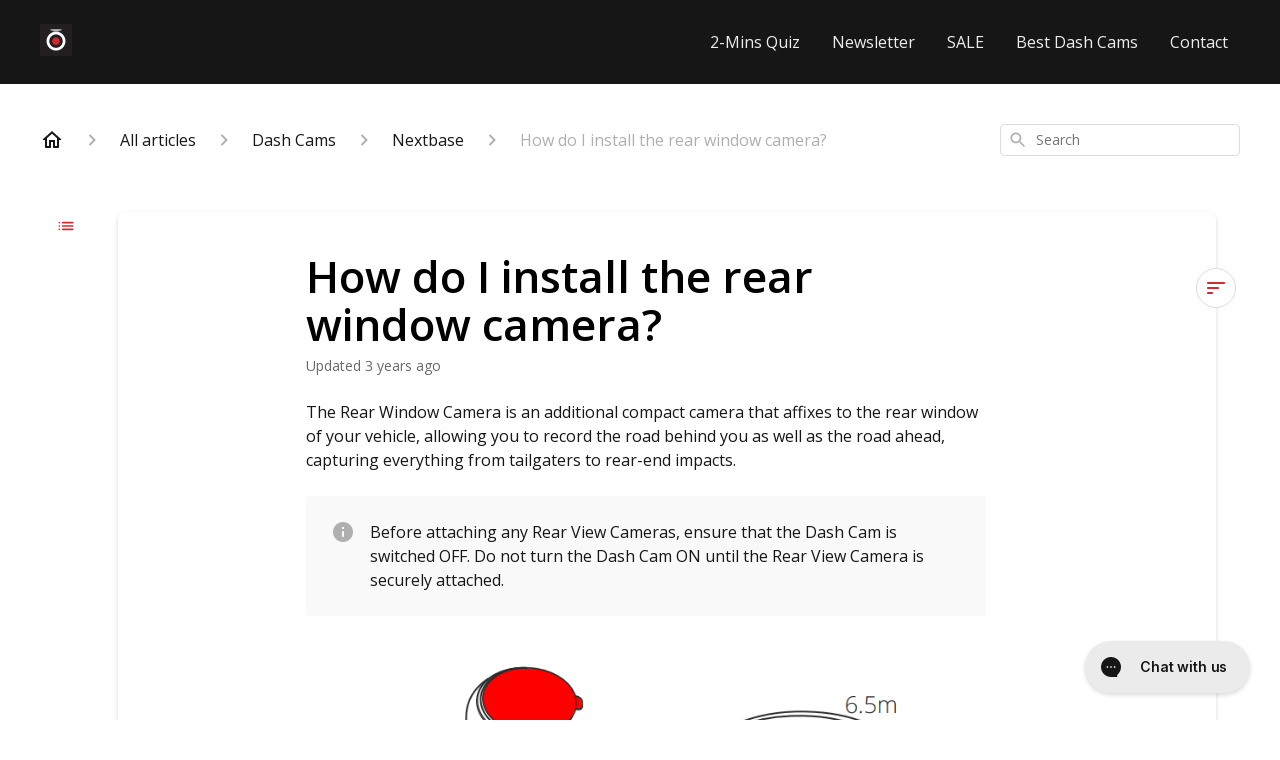

--- FILE ---
content_type: text/html; charset=utf-8
request_url: https://support.blackboxmycar.com/en-US/how-do-i-install-the-rear-window-camera-220419
body_size: 117705
content:
<!DOCTYPE html><html lang="en-US"><head><meta charSet="utf-8"/><meta name="viewport" content="width=device-width"/><link rel="preconnect" href="https://fonts.googleapis.com"/><link rel="preconnect" href="https://fonts.gstatic.com" crossorigin="anonymous"/><link rel="stylesheet" type="text/css" data-href="https://fonts.googleapis.com/css2?family=Open+Sans:wght@400;500;600&amp;display=swap" data-optimized-fonts="true"/><meta name="google-site-verification" content="V-_qoEzRRgj04rBRIm4THcBJikxNqB1OyC0gWyVY_ok"/><title>How do I install the rear window camera?</title><meta property="og:title" content="How do I install the rear window camera?"/><meta name="description" content="The Rear Window Camera is an additional compact camera that affixes to the rear window of your vehicle, allowing you to record the road behind you as well as the road ahead, capturing everything from tailgaters to rear-end impacts. We love hearing fr"/><meta property="og:description" content="The Rear Window Camera is an additional compact camera that affixes to the rear window of your vehicle, allowing you to record the road behind you as well as the road ahead, capturing everything from tailgaters to rear-end impacts. We love hearing fr"/><meta property="og:type" content="website"/><meta property="og:locale" content="en-US"/><link rel="icon" sizes="200x200" type="image/jpeg" href="https://attachments.gorgias.help/uploads.gorgias.io/r1WE86rjr16J4Mvg/BlackboxMyCar_-_Favicon_-_200x200-fce10e67-236d-44c0-b1a4-ada7ed8c2322.jpg"/><link rel="shortcut icon" href="https://attachments.gorgias.help/uploads.gorgias.io/r1WE86rjr16J4Mvg/BlackboxMyCar_-_Favicon_-_200x200-fce10e67-236d-44c0-b1a4-ada7ed8c2322.jpg"/><link rel="apple-touch-icon" href="https://attachments.gorgias.help/uploads.gorgias.io/r1WE86rjr16J4Mvg/BlackboxMyCar_-_Favicon_-_200x200-fce10e67-236d-44c0-b1a4-ada7ed8c2322.jpg"/><link rel="canonical" href="https://support.blackboxmycar.com/en-US/how-do-i-install-the-rear-window-camera-220419"/><meta property="og:url" content="https://support.blackboxmycar.com/en-US/how-do-i-install-the-rear-window-camera-220419"/><link rel="stylesheet" href="https://cdn.jsdelivr.net/npm/froala-editor@4.0.5/css/froala_style.min.css" type="text/css"/><meta name="next-head-count" content="18"/><meta name="viewport" content="width=device-width, initial-scale=1, maximum-scale=2"/><link data-next-font="" rel="preconnect" href="/" crossorigin="anonymous"/><link rel="preload" href="https://assets.gorgias.help/60be6b26e2349159665c3d61f0d06301cd52a617/_next/static/css/080a0a40bdf6142c.css" as="style"/><link rel="stylesheet" href="https://assets.gorgias.help/60be6b26e2349159665c3d61f0d06301cd52a617/_next/static/css/080a0a40bdf6142c.css" data-n-g=""/><noscript data-n-css=""></noscript><script defer="" nomodule="" src="https://assets.gorgias.help/60be6b26e2349159665c3d61f0d06301cd52a617/_next/static/chunks/polyfills-42372ed130431b0a.js"></script><script src="https://assets.gorgias.help/60be6b26e2349159665c3d61f0d06301cd52a617/_next/static/chunks/webpack-71245b37d8d6d74d.js" defer=""></script><script src="https://assets.gorgias.help/60be6b26e2349159665c3d61f0d06301cd52a617/_next/static/chunks/framework-a32fdada02556615.js" defer=""></script><script src="https://assets.gorgias.help/60be6b26e2349159665c3d61f0d06301cd52a617/_next/static/chunks/main-97d7c75ecf7cf52b.js" defer=""></script><script src="https://assets.gorgias.help/60be6b26e2349159665c3d61f0d06301cd52a617/_next/static/chunks/pages/_app-55b289d2c2054ae6.js" defer=""></script><script src="https://assets.gorgias.help/60be6b26e2349159665c3d61f0d06301cd52a617/_next/static/chunks/1903-23ff1ec26f31d34a.js" defer=""></script><script src="https://assets.gorgias.help/60be6b26e2349159665c3d61f0d06301cd52a617/_next/static/chunks/4096-6c8362c45ca7b523.js" defer=""></script><script src="https://assets.gorgias.help/60be6b26e2349159665c3d61f0d06301cd52a617/_next/static/chunks/2275-221429e919b006ed.js" defer=""></script><script src="https://assets.gorgias.help/60be6b26e2349159665c3d61f0d06301cd52a617/_next/static/chunks/8303-74dceabc329893cc.js" defer=""></script><script src="https://assets.gorgias.help/60be6b26e2349159665c3d61f0d06301cd52a617/_next/static/chunks/7799-e343243b1dfaa0b5.js" defer=""></script><script src="https://assets.gorgias.help/60be6b26e2349159665c3d61f0d06301cd52a617/_next/static/chunks/pages/%5BslugArticleId%5D-4e795cbb8bb6715b.js" defer=""></script><script src="https://assets.gorgias.help/60be6b26e2349159665c3d61f0d06301cd52a617/_next/static/a_lL627wx8as5qOKbXGok/_buildManifest.js" defer=""></script><script src="https://assets.gorgias.help/60be6b26e2349159665c3d61f0d06301cd52a617/_next/static/a_lL627wx8as5qOKbXGok/_ssgManifest.js" defer=""></script><link rel="stylesheet" href="https://fonts.googleapis.com/css2?family=Open+Sans:wght@400;500;600&display=swap"/></head><body><div id="__next"><div class="ghc-app"><style data-emotion="css-global o7zual">:root{--ghc-primary-color:#d02c30;--ghc-primary-font-family:"Open Sans";}html{line-height:1.15;-webkit-text-size-adjust:100%;}body{margin:0;}main{display:block;}h1{font-size:2em;margin:0.67em 0;}hr{box-sizing:content-box;height:0;overflow:visible;}pre{font-family:monospace,monospace;font-size:1em;}a{background-color:transparent;}abbr[title]{border-bottom:none;-webkit-text-decoration:underline;text-decoration:underline;-webkit-text-decoration:underline dotted;text-decoration:underline dotted;}b,strong{font-weight:bolder;}code,kbd,samp{font-family:monospace,monospace;font-size:1em;}small{font-size:80%;}sub,sup{font-size:75%;line-height:0;position:relative;vertical-align:baseline;}sub{bottom:-0.25em;}sup{top:-0.5em;}img{border-style:none;}button,input,optgroup,select,textarea{font-family:inherit;font-size:100%;line-height:1.15;margin:0;}button,input{overflow:visible;}button,select{text-transform:none;}button,[type="button"],[type="reset"],[type="submit"]{-webkit-appearance:button;}button::-moz-focus-inner,[type="button"]::-moz-focus-inner,[type="reset"]::-moz-focus-inner,[type="submit"]::-moz-focus-inner{border-style:none;padding:0;}button:-moz-focusring,[type="button"]:-moz-focusring,[type="reset"]:-moz-focusring,[type="submit"]:-moz-focusring{outline:1px dotted ButtonText;}fieldset{padding:0.35em 0.75em 0.625em;}legend{box-sizing:border-box;color:inherit;display:table;max-width:100%;padding:0;white-space:normal;}progress{vertical-align:baseline;}textarea{overflow:auto;}[type="checkbox"],[type="radio"]{box-sizing:border-box;padding:0;}[type="number"]::-webkit-inner-spin-button,[type="number"]::-webkit-outer-spin-button{height:auto;}[type="search"]{-webkit-appearance:textfield;outline-offset:-2px;}[type="search"]::-webkit-search-decoration{-webkit-appearance:none;}::-webkit-file-upload-button{-webkit-appearance:button;font:inherit;}details{display:block;}summary{display:-webkit-box;display:-webkit-list-item;display:-ms-list-itembox;display:list-item;}template{display:none;}[hidden]{display:none;}html{box-sizing:border-box;scroll-behavior:smooth;}*,*:before,*:after{box-sizing:inherit;}#nprogress .bar{background:#d02c30!important;}#nprogress .peg{box-shadow:0 0 10px #d02c30,0 0 5px #d02c30;}#nprogress .spinner-icon{border-top-color:#d02c30;border-left-color:#d02c30;}.masonry-layout{display:-webkit-box;display:-webkit-flex;display:-ms-flexbox;display:flex;margin-left:-16px;width:auto;}@media (min-width: 768px){.masonry-layout{margin-right:40px;margin-left:40px;}}@media (min-width: 1240px){.masonry-layout{margin-right:0;margin-left:0;}}.masonry-layout_column{-webkit-background-clip:padding-box;background-clip:padding-box;}.masonry-layout_column:not(:first-child){padding-left:16px;}.masonry-layout_column>div{margin-bottom:16px;}</style><noscript><iframe src="https://www.googletagmanager.com/ns.html?id=GTM-56DN9ZR" height="0" width="0" style="display:none;visibility:hidden"></iframe></noscript><style data-emotion="css mk59p0">.css-mk59p0{min-height:100vh;display:-webkit-box;display:-webkit-flex;display:-ms-flexbox;display:flex;-webkit-flex-direction:column;-ms-flex-direction:column;flex-direction:column;-webkit-align-items:stretch;-webkit-box-align:stretch;-ms-flex-align:stretch;align-items:stretch;background-color:#FFFFFF;overflow-y:hidden;}</style><div class="ghc-main-wrapper css-mk59p0 e7zpaoq8"><style data-emotion="css 1pre3yo">.css-1pre3yo{position:-webkit-sticky;position:sticky;top:0;z-index:100;background-color:#161616;}</style><div class="ghc-header-wrapper css-1pre3yo e7zpaoq4"><style data-emotion="css umci57">.css-umci57{margin-right:16px;margin-left:16px;}@media (min-width: 568px){.css-umci57{margin-right:28px;margin-left:28px;}}@media (min-width: 768px){.css-umci57{margin-right:40px;margin-left:40px;}}@media (min-width: 1240px){.css-umci57{margin-left:0;margin-right:0;}}@media (min-width: 1240px){.css-umci57{margin-right:auto;margin-left:auto;width:100%;max-width:1200px;}}</style><style data-emotion="css 10u05yz">.css-10u05yz{display:-webkit-box;display:-webkit-flex;display:-ms-flexbox;display:flex;-webkit-flex-direction:row;-ms-flex-direction:row;flex-direction:row;-webkit-align-items:center;-webkit-box-align:center;-ms-flex-align:center;align-items:center;-webkit-box-pack:justify;-webkit-justify-content:space-between;justify-content:space-between;padding:20px 0;background-color:#161616;margin-right:16px;margin-left:16px;}@media (min-width: 1240px){.css-10u05yz{padding:24px 0;}}@media (min-width: 568px){.css-10u05yz{margin-right:28px;margin-left:28px;}}@media (min-width: 768px){.css-10u05yz{margin-right:40px;margin-left:40px;}}@media (min-width: 1240px){.css-10u05yz{margin-left:0;margin-right:0;}}@media (min-width: 1240px){.css-10u05yz{margin-right:auto;margin-left:auto;width:100%;max-width:1200px;}}</style><header class="ghc-header-menu-container e7zpaoq3 css-10u05yz e1fhn3j92" data-testid="header"><style data-emotion="css 1590xb2">.css-1590xb2{-webkit-flex:0 1 auto;-ms-flex:0 1 auto;flex:0 1 auto;height:32px;position:relative;-webkit-align-self:stretch;-ms-flex-item-align:stretch;align-self:stretch;margin:0;}@media (min-width: 320px){.css-1590xb2{max-width:calc(100% - 40px);}}@media (min-width: 568px){.css-1590xb2{max-width:initial;}}@media (min-width: 1240px){.css-1590xb2{overflow:hidden;}}</style><div class="ghc-brand-container css-1590xb2 e1e45vw83"><style data-emotion="css 47xh8o">.css-47xh8o{-webkit-text-decoration:none;text-decoration:none;color:inherit;cursor:pointer;}</style><a class="css-47xh8o e1e45vw80" href="/en-US"><style data-emotion="css 1jzv44t">.css-1jzv44t{object-fit:contain;object-position:left center;height:100%;width:auto;max-width:100%;}</style><img alt="BlackboxMyCar logo" loading="lazy" width="180" height="32" decoding="async" data-nimg="1" class="css-1jzv44t e1e45vw81" style="color:transparent" sizes="180px" srcSet="https://attachments.gorgias.help/cdn-cgi/image/quality=100,width=16/https://attachments.gorgias.help/uploads.gorgias.io/r1WE86rjr16J4Mvg/BlackboxMyCar_-_Gmail_-_Profile_Picture_-_1000x1000-4537ccae-a631-4fff-a800-274d79e12cc9.jpg 16w, https://attachments.gorgias.help/cdn-cgi/image/quality=100,width=32/https://attachments.gorgias.help/uploads.gorgias.io/r1WE86rjr16J4Mvg/BlackboxMyCar_-_Gmail_-_Profile_Picture_-_1000x1000-4537ccae-a631-4fff-a800-274d79e12cc9.jpg 32w, https://attachments.gorgias.help/cdn-cgi/image/quality=100,width=48/https://attachments.gorgias.help/uploads.gorgias.io/r1WE86rjr16J4Mvg/BlackboxMyCar_-_Gmail_-_Profile_Picture_-_1000x1000-4537ccae-a631-4fff-a800-274d79e12cc9.jpg 48w, https://attachments.gorgias.help/cdn-cgi/image/quality=100,width=64/https://attachments.gorgias.help/uploads.gorgias.io/r1WE86rjr16J4Mvg/BlackboxMyCar_-_Gmail_-_Profile_Picture_-_1000x1000-4537ccae-a631-4fff-a800-274d79e12cc9.jpg 64w, https://attachments.gorgias.help/cdn-cgi/image/quality=100,width=96/https://attachments.gorgias.help/uploads.gorgias.io/r1WE86rjr16J4Mvg/BlackboxMyCar_-_Gmail_-_Profile_Picture_-_1000x1000-4537ccae-a631-4fff-a800-274d79e12cc9.jpg 96w, https://attachments.gorgias.help/cdn-cgi/image/quality=100,width=128/https://attachments.gorgias.help/uploads.gorgias.io/r1WE86rjr16J4Mvg/BlackboxMyCar_-_Gmail_-_Profile_Picture_-_1000x1000-4537ccae-a631-4fff-a800-274d79e12cc9.jpg 128w, https://attachments.gorgias.help/cdn-cgi/image/quality=100,width=256/https://attachments.gorgias.help/uploads.gorgias.io/r1WE86rjr16J4Mvg/BlackboxMyCar_-_Gmail_-_Profile_Picture_-_1000x1000-4537ccae-a631-4fff-a800-274d79e12cc9.jpg 256w, https://attachments.gorgias.help/cdn-cgi/image/quality=100,width=384/https://attachments.gorgias.help/uploads.gorgias.io/r1WE86rjr16J4Mvg/BlackboxMyCar_-_Gmail_-_Profile_Picture_-_1000x1000-4537ccae-a631-4fff-a800-274d79e12cc9.jpg 384w, https://attachments.gorgias.help/cdn-cgi/image/quality=100,width=640/https://attachments.gorgias.help/uploads.gorgias.io/r1WE86rjr16J4Mvg/BlackboxMyCar_-_Gmail_-_Profile_Picture_-_1000x1000-4537ccae-a631-4fff-a800-274d79e12cc9.jpg 640w, https://attachments.gorgias.help/cdn-cgi/image/quality=100,width=750/https://attachments.gorgias.help/uploads.gorgias.io/r1WE86rjr16J4Mvg/BlackboxMyCar_-_Gmail_-_Profile_Picture_-_1000x1000-4537ccae-a631-4fff-a800-274d79e12cc9.jpg 750w, https://attachments.gorgias.help/cdn-cgi/image/quality=100,width=828/https://attachments.gorgias.help/uploads.gorgias.io/r1WE86rjr16J4Mvg/BlackboxMyCar_-_Gmail_-_Profile_Picture_-_1000x1000-4537ccae-a631-4fff-a800-274d79e12cc9.jpg 828w, https://attachments.gorgias.help/cdn-cgi/image/quality=100,width=1080/https://attachments.gorgias.help/uploads.gorgias.io/r1WE86rjr16J4Mvg/BlackboxMyCar_-_Gmail_-_Profile_Picture_-_1000x1000-4537ccae-a631-4fff-a800-274d79e12cc9.jpg 1080w, https://attachments.gorgias.help/cdn-cgi/image/quality=100,width=1200/https://attachments.gorgias.help/uploads.gorgias.io/r1WE86rjr16J4Mvg/BlackboxMyCar_-_Gmail_-_Profile_Picture_-_1000x1000-4537ccae-a631-4fff-a800-274d79e12cc9.jpg 1200w, https://attachments.gorgias.help/cdn-cgi/image/quality=100,width=1920/https://attachments.gorgias.help/uploads.gorgias.io/r1WE86rjr16J4Mvg/BlackboxMyCar_-_Gmail_-_Profile_Picture_-_1000x1000-4537ccae-a631-4fff-a800-274d79e12cc9.jpg 1920w, https://attachments.gorgias.help/cdn-cgi/image/quality=100,width=2048/https://attachments.gorgias.help/uploads.gorgias.io/r1WE86rjr16J4Mvg/BlackboxMyCar_-_Gmail_-_Profile_Picture_-_1000x1000-4537ccae-a631-4fff-a800-274d79e12cc9.jpg 2048w, https://attachments.gorgias.help/cdn-cgi/image/quality=100,width=3840/https://attachments.gorgias.help/uploads.gorgias.io/r1WE86rjr16J4Mvg/BlackboxMyCar_-_Gmail_-_Profile_Picture_-_1000x1000-4537ccae-a631-4fff-a800-274d79e12cc9.jpg 3840w" src="https://attachments.gorgias.help/cdn-cgi/image/quality=100,width=3840/https://attachments.gorgias.help/uploads.gorgias.io/r1WE86rjr16J4Mvg/BlackboxMyCar_-_Gmail_-_Profile_Picture_-_1000x1000-4537ccae-a631-4fff-a800-274d79e12cc9.jpg"/></a></div><style data-emotion="css 1sxecw2">.css-1sxecw2{display:none;text-align:right;}@media (min-width: 1240px){.css-1sxecw2{display:grid;grid-gap:8px;grid-template-columns:repeat(5, auto);}}</style><nav data-testid="header-nav-items" aria-label="Primary menu" class="css-1sxecw2 e1fhn3j90"><style data-emotion="css bahmoy">.css-bahmoy{font-family:var(--ghc-primary-font-family),sans-serif;-webkit-font-smoothing:antialiased;-moz-osx-font-smoothing:grayscale;font-style:normal;font-weight:normal;font-size:16px;line-height:24px;-webkit-text-decoration:none;text-decoration:none;padding:6px 12px;color:#EEEEEE;-webkit-transition:color 200ms linear;transition:color 200ms linear;}.css-bahmoy:hover,.css-bahmoy:active{color:#FFFFFF;}</style><a href="https://www.blackboxmycar.com/#quiz-17HEWj" target="_blank" class="css-bahmoy e1zzhym0">2-Mins Quiz</a><a href="https://www.blackboxmycar.com/pages/newsletter-signup" target="_blank" class="css-bahmoy e1zzhym0">Newsletter</a><a href="https://www.blackboxmycar.com/collections/sales-and-deals" target="_blank" class="css-bahmoy e1zzhym0">SALE</a><a href="https://www.blackboxmycar.com/pages/best-dash-cams" target="_blank" class="css-bahmoy e1zzhym0">Best Dash Cams</a><a href="https://www.blackboxmycar.com/pages/contact-us" target="_blank" class="css-bahmoy e1zzhym0">Contact</a></nav><style data-emotion="css bv9o8f">.css-bv9o8f{fill:#EEEEEE;}@media (min-width: 1240px){.css-bv9o8f{display:none;}}</style><svg width="24" height="24" viewBox="0 0 24 24" fill="#161616" xmlns="http://www.w3.org/2000/svg" data-testid="header-mobile-menu-icon" aria-hidden="true" class="css-bv9o8f e1fhn3j91"><path d="M4 18H20C20.55 18 21 17.55 21 17C21 16.45 20.55 16 20 16H4C3.45 16 3 16.45 3 17C3 17.55 3.45 18 4 18ZM4 13H20C20.55 13 21 12.55 21 12C21 11.45 20.55 11 20 11H4C3.45 11 3 11.45 3 12C3 12.55 3.45 13 4 13ZM3 7C3 7.55 3.45 8 4 8H20C20.55 8 21 7.55 21 7C21 6.45 20.55 6 20 6H4C3.45 6 3 6.45 3 7Z"></path></svg><style data-emotion="css 1560upm">.css-1560upm{display:none;background-color:#161616;position:fixed;height:100%;left:0;right:0;top:0;bottom:0;width:100%;}@media (min-width: 1240px){.css-1560upm{display:none;}}</style><div class="css-1560upm e1sdkc694" data-testid="mobile-menu"><style data-emotion="css kmihp5">.css-kmihp5{display:-webkit-box;display:-webkit-flex;display:-ms-flexbox;display:flex;-webkit-flex-direction:row;-ms-flex-direction:row;flex-direction:row;-webkit-align-items:center;-webkit-box-align:center;-ms-flex-align:center;align-items:center;-webkit-box-pack:justify;-webkit-justify-content:space-between;justify-content:space-between;padding:20px 0;background-color:#161616;margin-right:16px;margin-left:16px;}@media (min-width: 568px){.css-kmihp5{margin-right:28px;margin-left:28px;}}@media (min-width: 768px){.css-kmihp5{margin-right:40px;margin-left:40px;}}@media (min-width: 1240px){.css-kmihp5{margin-left:0;margin-right:0;}}@media (min-width: 1240px){.css-kmihp5{margin-right:auto;margin-left:auto;width:100%;max-width:1200px;}}</style><div class="e7zpaoq3 css-kmihp5 e1zzhym1"><div class="ghc-brand-container css-1590xb2 e1e45vw83"><a class="css-47xh8o e1e45vw80" href="/en-US"><img alt="BlackboxMyCar logo" loading="lazy" width="180" height="32" decoding="async" data-nimg="1" class="css-1jzv44t e1e45vw81" style="color:transparent" sizes="180px" srcSet="https://attachments.gorgias.help/cdn-cgi/image/quality=100,width=16/https://attachments.gorgias.help/uploads.gorgias.io/r1WE86rjr16J4Mvg/BlackboxMyCar_-_Gmail_-_Profile_Picture_-_1000x1000-4537ccae-a631-4fff-a800-274d79e12cc9.jpg 16w, https://attachments.gorgias.help/cdn-cgi/image/quality=100,width=32/https://attachments.gorgias.help/uploads.gorgias.io/r1WE86rjr16J4Mvg/BlackboxMyCar_-_Gmail_-_Profile_Picture_-_1000x1000-4537ccae-a631-4fff-a800-274d79e12cc9.jpg 32w, https://attachments.gorgias.help/cdn-cgi/image/quality=100,width=48/https://attachments.gorgias.help/uploads.gorgias.io/r1WE86rjr16J4Mvg/BlackboxMyCar_-_Gmail_-_Profile_Picture_-_1000x1000-4537ccae-a631-4fff-a800-274d79e12cc9.jpg 48w, https://attachments.gorgias.help/cdn-cgi/image/quality=100,width=64/https://attachments.gorgias.help/uploads.gorgias.io/r1WE86rjr16J4Mvg/BlackboxMyCar_-_Gmail_-_Profile_Picture_-_1000x1000-4537ccae-a631-4fff-a800-274d79e12cc9.jpg 64w, https://attachments.gorgias.help/cdn-cgi/image/quality=100,width=96/https://attachments.gorgias.help/uploads.gorgias.io/r1WE86rjr16J4Mvg/BlackboxMyCar_-_Gmail_-_Profile_Picture_-_1000x1000-4537ccae-a631-4fff-a800-274d79e12cc9.jpg 96w, https://attachments.gorgias.help/cdn-cgi/image/quality=100,width=128/https://attachments.gorgias.help/uploads.gorgias.io/r1WE86rjr16J4Mvg/BlackboxMyCar_-_Gmail_-_Profile_Picture_-_1000x1000-4537ccae-a631-4fff-a800-274d79e12cc9.jpg 128w, https://attachments.gorgias.help/cdn-cgi/image/quality=100,width=256/https://attachments.gorgias.help/uploads.gorgias.io/r1WE86rjr16J4Mvg/BlackboxMyCar_-_Gmail_-_Profile_Picture_-_1000x1000-4537ccae-a631-4fff-a800-274d79e12cc9.jpg 256w, https://attachments.gorgias.help/cdn-cgi/image/quality=100,width=384/https://attachments.gorgias.help/uploads.gorgias.io/r1WE86rjr16J4Mvg/BlackboxMyCar_-_Gmail_-_Profile_Picture_-_1000x1000-4537ccae-a631-4fff-a800-274d79e12cc9.jpg 384w, https://attachments.gorgias.help/cdn-cgi/image/quality=100,width=640/https://attachments.gorgias.help/uploads.gorgias.io/r1WE86rjr16J4Mvg/BlackboxMyCar_-_Gmail_-_Profile_Picture_-_1000x1000-4537ccae-a631-4fff-a800-274d79e12cc9.jpg 640w, https://attachments.gorgias.help/cdn-cgi/image/quality=100,width=750/https://attachments.gorgias.help/uploads.gorgias.io/r1WE86rjr16J4Mvg/BlackboxMyCar_-_Gmail_-_Profile_Picture_-_1000x1000-4537ccae-a631-4fff-a800-274d79e12cc9.jpg 750w, https://attachments.gorgias.help/cdn-cgi/image/quality=100,width=828/https://attachments.gorgias.help/uploads.gorgias.io/r1WE86rjr16J4Mvg/BlackboxMyCar_-_Gmail_-_Profile_Picture_-_1000x1000-4537ccae-a631-4fff-a800-274d79e12cc9.jpg 828w, https://attachments.gorgias.help/cdn-cgi/image/quality=100,width=1080/https://attachments.gorgias.help/uploads.gorgias.io/r1WE86rjr16J4Mvg/BlackboxMyCar_-_Gmail_-_Profile_Picture_-_1000x1000-4537ccae-a631-4fff-a800-274d79e12cc9.jpg 1080w, https://attachments.gorgias.help/cdn-cgi/image/quality=100,width=1200/https://attachments.gorgias.help/uploads.gorgias.io/r1WE86rjr16J4Mvg/BlackboxMyCar_-_Gmail_-_Profile_Picture_-_1000x1000-4537ccae-a631-4fff-a800-274d79e12cc9.jpg 1200w, https://attachments.gorgias.help/cdn-cgi/image/quality=100,width=1920/https://attachments.gorgias.help/uploads.gorgias.io/r1WE86rjr16J4Mvg/BlackboxMyCar_-_Gmail_-_Profile_Picture_-_1000x1000-4537ccae-a631-4fff-a800-274d79e12cc9.jpg 1920w, https://attachments.gorgias.help/cdn-cgi/image/quality=100,width=2048/https://attachments.gorgias.help/uploads.gorgias.io/r1WE86rjr16J4Mvg/BlackboxMyCar_-_Gmail_-_Profile_Picture_-_1000x1000-4537ccae-a631-4fff-a800-274d79e12cc9.jpg 2048w, https://attachments.gorgias.help/cdn-cgi/image/quality=100,width=3840/https://attachments.gorgias.help/uploads.gorgias.io/r1WE86rjr16J4Mvg/BlackboxMyCar_-_Gmail_-_Profile_Picture_-_1000x1000-4537ccae-a631-4fff-a800-274d79e12cc9.jpg 3840w" src="https://attachments.gorgias.help/cdn-cgi/image/quality=100,width=3840/https://attachments.gorgias.help/uploads.gorgias.io/r1WE86rjr16J4Mvg/BlackboxMyCar_-_Gmail_-_Profile_Picture_-_1000x1000-4537ccae-a631-4fff-a800-274d79e12cc9.jpg"/></a></div><style data-emotion="css 1xywq8e">.css-1xywq8e{fill:#EEEEEE;}</style><svg width="24" height="24" viewBox="0 0 24 24" fill="#161616" xmlns="http://www.w3.org/2000/svg" class="css-1xywq8e e1sdkc692"><path d="M18.3002 5.71022C17.9102 5.32022 17.2802 5.32022 16.8902 5.71022L12.0002 10.5902L7.11022 5.70021C6.72022 5.31021 6.09021 5.31021 5.70021 5.70021C5.31021 6.09021 5.31021 6.72022 5.70021 7.11022L10.5902 12.0002L5.70021 16.8902C5.31021 17.2802 5.31021 17.9102 5.70021 18.3002C6.09021 18.6902 6.72022 18.6902 7.11022 18.3002L12.0002 13.4102L16.8902 18.3002C17.2802 18.6902 17.9102 18.6902 18.3002 18.3002C18.6902 17.9102 18.6902 17.2802 18.3002 16.8902L13.4102 12.0002L18.3002 7.11022C18.6802 6.73022 18.6802 6.09022 18.3002 5.71022Z"></path></svg></div><style data-emotion="css sirhaf">.css-sirhaf{display:grid;grid-gap:8px;padding:16px;}</style><nav class="css-sirhaf e1sdkc693"><a href="https://www.blackboxmycar.com/#quiz-17HEWj" target="_blank" class="css-bahmoy e1zzhym0">2-Mins Quiz</a><a href="https://www.blackboxmycar.com/pages/newsletter-signup" target="_blank" class="css-bahmoy e1zzhym0">Newsletter</a><a href="https://www.blackboxmycar.com/collections/sales-and-deals" target="_blank" class="css-bahmoy e1zzhym0">SALE</a><a href="https://www.blackboxmycar.com/pages/best-dash-cams" target="_blank" class="css-bahmoy e1zzhym0">Best Dash Cams</a><a href="https://www.blackboxmycar.com/pages/contact-us" target="_blank" class="css-bahmoy e1zzhym0">Contact</a></nav><style data-emotion="css c4j36v">.css-c4j36v{margin-block-start:4px;margin-block-end:4px;border:0;height:1px;background:#DDDDDD;}</style><hr class="css-c4j36v e1sdkc690"/><nav class="css-sirhaf e1sdkc693"><style data-emotion="css 18uttoq">.css-18uttoq{font-family:var(--ghc-primary-font-family),sans-serif;-webkit-font-smoothing:antialiased;-moz-osx-font-smoothing:grayscale;font-style:normal;font-weight:normal;font-size:16px;line-height:24px;-webkit-text-decoration:none;text-decoration:none;padding:6px 12px;color:#EEEEEE;-webkit-transition:color 200ms linear;transition:color 200ms linear;border:none;background:none;display:-webkit-box;display:-webkit-flex;display:-ms-flexbox;display:flex;gap:4px;-webkit-align-items:center;-webkit-box-align:center;-ms-flex-align:center;align-items:center;}.css-18uttoq:hover,.css-18uttoq:active{color:#FFFFFF;}</style><button class="css-18uttoq e1sdkc691"><style data-emotion="css 19hyj68">.css-19hyj68{position:relative;height:1em;width:1em;}</style><div class="css-19hyj68 e1u3bja70"><img alt="English (US)" decoding="async" data-nimg="fill" style="position:absolute;height:100%;width:100%;left:0;top:0;right:0;bottom:0;color:transparent" src="[data-uri]"/></div> <!-- -->English (US)</button></nav></div></header></div><style data-emotion="css m8poij">.css-m8poij{margin-right:16px;margin-left:16px;}@media (min-width: 568px){.css-m8poij{margin-right:28px;margin-left:28px;}}@media (min-width: 768px){.css-m8poij{margin-right:40px;margin-left:40px;}}@media (min-width: 1240px){.css-m8poij{margin-left:0;margin-right:0;}}@media (min-width: 1240px){.css-m8poij{margin:auto;width:100%;max-width:1200px;}}</style><div class="css-m8poij e7zpaoq7"></div><style data-emotion="css 1wqde3n">.css-1wqde3n{-webkit-flex:1;-ms-flex:1;flex:1;display:-webkit-box;display:-webkit-flex;display:-ms-flexbox;display:flex;-webkit-flex-direction:column;-ms-flex-direction:column;flex-direction:column;position:relative;margin:0;}@media (min-width: 768px){.css-1wqde3n{margin:16px 0 56px;-webkit-box-pack:initial;-ms-flex-pack:initial;-webkit-justify-content:initial;justify-content:initial;}}@media (min-width: 1240px){.css-1wqde3n{width:100%;margin:24px auto 56px;max-width:1200px;}}</style><div class="ghc-main-content-container css-1wqde3n e7zpaoq6"><style data-emotion="css 1yd23ty">.css-1yd23ty{margin-right:16px;margin-left:16px;}@media (min-width: 568px){.css-1yd23ty{margin-right:28px;margin-left:28px;}}@media (min-width: 768px){.css-1yd23ty{margin-right:40px;margin-left:40px;}}@media (min-width: 1240px){.css-1yd23ty{margin-left:0;margin-right:0;}}@media (min-width: 768px){.css-1yd23ty{margin-bottom:16px;}}</style><div class="css-1yd23ty e9fe0vc5"><style data-emotion="css zy42vf">.css-zy42vf{display:-webkit-box;display:-webkit-flex;display:-ms-flexbox;display:flex;-webkit-box-flex-wrap:wrap;-webkit-flex-wrap:wrap;-ms-flex-wrap:wrap;flex-wrap:wrap;-webkit-box-pack:justify;-webkit-justify-content:space-between;justify-content:space-between;-webkit-align-items:center;-webkit-box-align:center;-ms-flex-align:center;align-items:center;min-height:64px;padding-bottom:16px;}@media (min-width: 768px){.css-zy42vf{-webkit-box-flex-wrap:initial;-webkit-flex-wrap:initial;-ms-flex-wrap:initial;flex-wrap:initial;-webkit-box-pack:initial;-ms-flex-pack:initial;-webkit-justify-content:initial;justify-content:initial;-webkit-align-items:initial;-webkit-box-align:initial;-ms-flex-align:initial;align-items:initial;display:grid;grid-template-columns:1fr 240px;}}</style><div class="css-zy42vf e9fe0vc4"><style data-emotion="css 4n65xp">.css-4n65xp{display:-webkit-box;display:-webkit-flex;display:-ms-flexbox;display:flex;-webkit-box-flex-wrap:wrap;-webkit-flex-wrap:wrap;-ms-flex-wrap:wrap;flex-wrap:wrap;-webkit-box-pack:justify;-webkit-justify-content:space-between;justify-content:space-between;-webkit-align-items:center;-webkit-box-align:center;-ms-flex-align:center;align-items:center;}</style><div class="css-4n65xp e9fe0vc3"><style data-emotion="css 1v3caum">.css-1v3caum{padding-top:16px;}</style><style data-emotion="css 1j8ix88">.css-1j8ix88{-webkit-flex:1 0 auto;-ms-flex:1 0 auto;flex:1 0 auto;display:-webkit-box;display:-webkit-flex;display:-ms-flexbox;display:flex;-webkit-flex-direction:row;-ms-flex-direction:row;flex-direction:row;-webkit-box-flex-wrap:wrap;-webkit-flex-wrap:wrap;-ms-flex-wrap:wrap;flex-wrap:wrap;-webkit-align-items:center;-webkit-box-align:center;-ms-flex-align:center;align-items:center;max-width:100%;margin-bottom:-16px;padding-top:16px;}.css-1j8ix88>*{margin-bottom:16px;}</style><nav class="ghc-breadcrumbs-container e9fe0vc1 css-1j8ix88 ecpqs3l3" aria-label="Breadcrumb"><a class="ghc-breadcrumbs-home" style="height:24px;width:24px;margin-right:16px" href="/en-US"><style data-emotion="css 1skx4g">.css-1skx4g{cursor:pointer;vertical-align:top;}</style><svg width="24" height="24" viewBox="0 0 24 24" fill="#161616" xmlns="http://www.w3.org/2000/svg" aria-hidden="true" class="css-1skx4g ecpqs3l0"><path d="M11.9998 5.69017L16.8343 10.0412C16.9396 10.136 16.9998 10.2711 16.9998 10.4129V18.0002H14.9998V12.5002C14.9998 12.224 14.7759 12.0002 14.4998 12.0002H9.49978C9.22364 12.0002 8.99978 12.224 8.99978 12.5002V18.0002H6.99978V10.4129C6.99978 10.2711 7.05994 10.136 7.1653 10.0412L11.9998 5.69017ZM12.3343 3.3012C12.1441 3.13007 11.8555 3.13007 11.6653 3.3012L2.96828 11.1285C2.62767 11.4351 2.84452 12.0002 3.30276 12.0002H4.99978V19.0002C4.99978 19.5525 5.4475 20.0002 5.99978 20.0002H9.99978C10.5521 20.0002 10.9998 19.5525 10.9998 19.0002V14.0002H12.9998V19.0002C12.9998 19.5525 13.4475 20.0002 13.9998 20.0002H17.9998C18.5521 20.0002 18.9998 19.5525 18.9998 19.0002V12.0002H20.6968C21.155 12.0002 21.3719 11.4351 21.0313 11.1285L12.3343 3.3012Z"></path></svg></a><style data-emotion="css 5z3jtg">.css-5z3jtg{margin-right:16px;display:-webkit-box;display:-webkit-flex;display:-ms-flexbox;display:flex;-webkit-flex-direction:row;-ms-flex-direction:row;flex-direction:row;-webkit-align-items:center;-webkit-box-align:center;-ms-flex-align:center;align-items:center;}</style><div class="ghc-breadcrumbs-item css-5z3jtg ecpqs3l2"><style data-emotion="css o7nnmj">.css-o7nnmj{margin-right:16px;}</style><style data-emotion="css 1vt6q91">.css-1vt6q91{fill:#AFAFAF;-webkit-transform:rotate(0deg);-moz-transform:rotate(0deg);-ms-transform:rotate(0deg);transform:rotate(0deg);margin-right:16px;}</style><svg width="24" height="24" viewBox="0 0 24 24" fill="#6A6A6A" xmlns="http://www.w3.org/2000/svg" facing="right" aria-hidden="true" class="ecpqs3l1 css-1vt6q91 e18qeao70"><path d="M9.29006 15.8805L13.1701 12.0005L9.29006 8.12047C8.90006 7.73047 8.90006 7.10047 9.29006 6.71047C9.68006 6.32047 10.3101 6.32047 10.7001 6.71047L15.2901 11.3005C15.6801 11.6905 15.6801 12.3205 15.2901 12.7105L10.7001 17.3005C10.3101 17.6905 9.68006 17.6905 9.29006 17.3005C8.91006 16.9105 8.90006 16.2705 9.29006 15.8805Z"></path></svg><style data-emotion="css g65o95">.css-g65o95{-webkit-text-decoration:none;text-decoration:none;}</style><a class="css-g65o95 e1vnn2d20" href="/en-US/articles"><style data-emotion="css 1v0mfn2">.css-1v0mfn2{font-family:var(--ghc-primary-font-family),sans-serif;-webkit-font-smoothing:antialiased;-moz-osx-font-smoothing:grayscale;font-size:16px;font-style:normal;font-weight:400;line-height:24px;letter-spacing:0px;color:#161616;}</style><span class="css-1v0mfn2 e1vnn2d21">All articles</span></a></div><div class="ghc-breadcrumbs-item css-5z3jtg ecpqs3l2"><svg width="24" height="24" viewBox="0 0 24 24" fill="#6A6A6A" xmlns="http://www.w3.org/2000/svg" facing="right" aria-hidden="true" class="ecpqs3l1 css-1vt6q91 e18qeao70"><path d="M9.29006 15.8805L13.1701 12.0005L9.29006 8.12047C8.90006 7.73047 8.90006 7.10047 9.29006 6.71047C9.68006 6.32047 10.3101 6.32047 10.7001 6.71047L15.2901 11.3005C15.6801 11.6905 15.6801 12.3205 15.2901 12.7105L10.7001 17.3005C10.3101 17.6905 9.68006 17.6905 9.29006 17.3005C8.91006 16.9105 8.90006 16.2705 9.29006 15.8805Z"></path></svg><a class="css-g65o95 e1vnn2d20" href="/en-US/articles/dash-cams-64950"><span class="css-1v0mfn2 e1vnn2d21">Dash Cams</span></a></div><div class="ghc-breadcrumbs-item css-5z3jtg ecpqs3l2"><svg width="24" height="24" viewBox="0 0 24 24" fill="#6A6A6A" xmlns="http://www.w3.org/2000/svg" facing="right" aria-hidden="true" class="ecpqs3l1 css-1vt6q91 e18qeao70"><path d="M9.29006 15.8805L13.1701 12.0005L9.29006 8.12047C8.90006 7.73047 8.90006 7.10047 9.29006 6.71047C9.68006 6.32047 10.3101 6.32047 10.7001 6.71047L15.2901 11.3005C15.6801 11.6905 15.6801 12.3205 15.2901 12.7105L10.7001 17.3005C10.3101 17.6905 9.68006 17.6905 9.29006 17.3005C8.91006 16.9105 8.90006 16.2705 9.29006 15.8805Z"></path></svg><a class="css-g65o95 e1vnn2d20" href="/en-US/articles/nextbase-64959"><span class="css-1v0mfn2 e1vnn2d21">Nextbase</span></a></div><div class="ghc-breadcrumbs-item css-5z3jtg ecpqs3l2"><svg width="24" height="24" viewBox="0 0 24 24" fill="#6A6A6A" xmlns="http://www.w3.org/2000/svg" facing="right" aria-hidden="true" class="ecpqs3l1 css-1vt6q91 e18qeao70"><path d="M9.29006 15.8805L13.1701 12.0005L9.29006 8.12047C8.90006 7.73047 8.90006 7.10047 9.29006 6.71047C9.68006 6.32047 10.3101 6.32047 10.7001 6.71047L15.2901 11.3005C15.6801 11.6905 15.6801 12.3205 15.2901 12.7105L10.7001 17.3005C10.3101 17.6905 9.68006 17.6905 9.29006 17.3005C8.91006 16.9105 8.90006 16.2705 9.29006 15.8805Z"></path></svg><style data-emotion="css 1pp9xez">.css-1pp9xez{font-family:var(--ghc-primary-font-family),sans-serif;-webkit-font-smoothing:antialiased;-moz-osx-font-smoothing:grayscale;font-size:16px;font-style:normal;font-weight:400;line-height:24px;letter-spacing:0px;color:#AFAFAF;}</style><span class="css-1pp9xez e1vnn2d21">How do I install the rear window camera?</span></div></nav></div><style data-emotion="css 1sh5uvj">.css-1sh5uvj{-webkit-flex:1 0 240px;-ms-flex:1 0 240px;flex:1 0 240px;padding-top:16px;}@media (min-width: 568px){.css-1sh5uvj{max-width:240px;}}</style><style data-emotion="css o5rpzk">.css-o5rpzk{position:relative;min-width:240px;-webkit-flex:1 0 240px;-ms-flex:1 0 240px;flex:1 0 240px;padding-top:16px;}@media (min-width: 568px){.css-o5rpzk{max-width:240px;}}</style><div class="e9fe0vc0 css-o5rpzk e1ud3o2f10"><style data-emotion="css vuxxad">.css-vuxxad{width:100%;height:32px;position:relative;}</style><div class="css-vuxxad e1ud3o2f9"><style data-emotion="css 1gaq6r2">.css-1gaq6r2{position:absolute;z-index:1;width:100%;border-radius:4px;background:#FFFFFF;padding:6px 8px;}.css-1gaq6r2::after{content:'';background:#FFFFFF;position:absolute;z-index:-1;top:0;left:0;width:100%;height:100%;border-radius:4px;border-style:solid;border-color:#DDDDDD;border-width:1px;}.css-1gaq6r2::after[aria-expanded='true']::after{border-width:2px;}</style><div role="combobox" aria-expanded="false" aria-haspopup="listbox" aria-labelledby="algolia-search-combobox-label" class="css-1gaq6r2 e1ud3o2f8"><style data-emotion="css 8xhv84">.css-8xhv84{width:100%;display:-webkit-box;display:-webkit-flex;display:-ms-flexbox;display:flex;}</style><form action="" novalidate="" role="search" class="css-8xhv84 e1ud3o2f7"><style data-emotion="css 10pl228">.css-10pl228{width:20px;height:20px;padding:0;border:0;background:none;}.css-10pl228 svg{width:20px;height:20px;overflow:inherit;vertical-align:top;}</style><div aria-hidden="true" class="css-10pl228 e1ud3o2f12"><style data-emotion="css r01nf4">.css-r01nf4 path{fill:#AFAFAF;}</style><svg width="24" height="24" viewBox="0 0 24 24" fill="none" xmlns="http://www.w3.org/2000/svg" class="css-r01nf4 e1ud3o2f4"><path d="M15.5001 14H14.7101L14.4301 13.73C15.6301 12.33 16.2501 10.42 15.9101 8.39002C15.4401 5.61002 13.1201 3.39002 10.3201 3.05002C6.09014 2.53002 2.53014 6.09001 3.05014 10.32C3.39014 13.12 5.61014 15.44 8.39014 15.91C10.4201 16.25 12.3301 15.63 13.7301 14.43L14.0001 14.71V15.5L18.2501 19.75C18.6601 20.16 19.3301 20.16 19.7401 19.75C20.1501 19.34 20.1501 18.67 19.7401 18.26L15.5001 14ZM9.50014 14C7.01014 14 5.00014 11.99 5.00014 9.50002C5.00014 7.01002 7.01014 5.00002 9.50014 5.00002C11.9901 5.00002 14.0001 7.01002 14.0001 9.50002C14.0001 11.99 11.9901 14 9.50014 14Z" fill="#161616"></path></svg></div><style data-emotion="css 1ixuqoh">.css-1ixuqoh{clip:rect(1px, 1px, 1px, 1px);-webkit-clip-path:inset(50%);clip-path:inset(50%);height:1px;width:1px;margin:-1px;overflow:hidden;padding:0;position:absolute;}</style><label id="algolia-search-combobox-label" for="algolia-search-combobox-input" class="css-1ixuqoh e1ud3o2f11">Search</label><style data-emotion="css xufeo3">.css-xufeo3{width:100%;margin:0 8px;font-family:var(--ghc-primary-font-family),sans-serif;-webkit-font-smoothing:antialiased;-moz-osx-font-smoothing:grayscale;font-size:14px;line-height:20px;-webkit-appearance:none;-moz-appearance:none;-ms-appearance:none;appearance:none;border:none;outline:none;padding:0;background-color:white;}.css-xufeo3::-webkit-search-cancel-button{-webkit-appearance:none;}</style><input aria-autocomplete="both" aria-labelledby="algolia-search-combobox-label" id="algolia-search-combobox-input" autoComplete="off" autoCorrect="off" autoCapitalize="off" enterKeyHint="search" spellcheck="false" placeholder="Search" maxLength="512" type="search" class="css-xufeo3 e1ud3o2f6" value=""/></form></div></div></div></div></div><style data-emotion="css 10ka66o">.css-10ka66o{display:-webkit-box;display:-webkit-flex;display:-ms-flexbox;display:flex;-webkit-flex-direction:column;-ms-flex-direction:column;flex-direction:column;-webkit-box-flex:1;-webkit-flex-grow:1;-ms-flex-positive:1;flex-grow:1;}@media (min-width: 1240px){.css-10ka66o{-webkit-flex-direction:row;-ms-flex-direction:row;flex-direction:row;}}</style><div class="ghc-with-navigation-sidebar-v2 css-10ka66o e15e7tjv6"><style data-emotion="css 1wy1qtd">.css-1wy1qtd{margin-left:16px;}@media (min-width: 568px){.css-1wy1qtd{margin-left:24px;}}@media (min-width: 768px){.css-1wy1qtd{margin-left:64px;}}@media (min-width: 1240px){.css-1wy1qtd{margin-left:7.7px;display:block;}}</style><div class="css-1wy1qtd e15e7tjv2"><style data-emotion="css hxq15f">.css-hxq15f{margin-right:10.5px;margin-top:20px;min-width:36px;min-height:36px;display:none;position:-webkit-sticky;position:sticky;top:100px;}.css-hxq15f:hover{cursor:pointer;}@media (min-width: 1240px){.css-hxq15f{display:inline-block;}}</style><div class="ghc-open-navigation-sidebar css-hxq15f e17yqjk03"><style data-emotion="css ixolil">.css-ixolil{width:36px;height:36px;display:inline-block;position:absolute;top:0;left:0;}</style><div class="css-ixolil e17yqjk01"><style data-emotion="css uiiqfk">.css-uiiqfk{position:absolute;top:50%;left:50%;-webkit-transform:translate(-50%, -50%);-moz-transform:translate(-50%, -50%);-ms-transform:translate(-50%, -50%);transform:translate(-50%, -50%);fill:#d02c30;width:16px;height:16px;}</style><svg width="15" height="8.33" viewBox="0 0 16 10" xmlns="http://www.w3.org/2000/svg" aria-hidden="true" class="css-uiiqfk e17yqjk00"><path d="M1.33333 5.83398C1.79167 5.83398 2.16667 5.45898 2.16667 5.00065C2.16667 4.54232 1.79167 4.16732 1.33333 4.16732C0.875 4.16732 0.5 4.54232 0.5 5.00065C0.5 5.45898 0.875 5.83398 1.33333 5.83398ZM1.33333 9.16732C1.79167 9.16732 2.16667 8.79232 2.16667 8.33398C2.16667 7.87565 1.79167 7.50065 1.33333 7.50065C0.875 7.50065 0.5 7.87565 0.5 8.33398C0.5 8.79232 0.875 9.16732 1.33333 9.16732ZM1.33333 2.50065C1.79167 2.50065 2.16667 2.12565 2.16667 1.66732C2.16667 1.20898 1.79167 0.833984 1.33333 0.833984C0.875 0.833984 0.5 1.20898 0.5 1.66732C0.5 2.12565 0.875 2.50065 1.33333 2.50065ZM4.66667 5.83398H14.6667C15.125 5.83398 15.5 5.45898 15.5 5.00065C15.5 4.54232 15.125 4.16732 14.6667 4.16732H4.66667C4.20833 4.16732 3.83333 4.54232 3.83333 5.00065C3.83333 5.45898 4.20833 5.83398 4.66667 5.83398ZM4.66667 9.16732H14.6667C15.125 9.16732 15.5 8.79232 15.5 8.33398C15.5 7.87565 15.125 7.50065 14.6667 7.50065H4.66667C4.20833 7.50065 3.83333 7.87565 3.83333 8.33398C3.83333 8.79232 4.20833 9.16732 4.66667 9.16732ZM3.83333 1.66732C3.83333 2.12565 4.20833 2.50065 4.66667 2.50065H14.6667C15.125 2.50065 15.5 2.12565 15.5 1.66732C15.5 1.20898 15.125 0.833984 14.6667 0.833984H4.66667C4.20833 0.833984 3.83333 1.20898 3.83333 1.66732ZM1.33333 5.83398C1.79167 5.83398 2.16667 5.45898 2.16667 5.00065C2.16667 4.54232 1.79167 4.16732 1.33333 4.16732C0.875 4.16732 0.5 4.54232 0.5 5.00065C0.5 5.45898 0.875 5.83398 1.33333 5.83398ZM1.33333 9.16732C1.79167 9.16732 2.16667 8.79232 2.16667 8.33398C2.16667 7.87565 1.79167 7.50065 1.33333 7.50065C0.875 7.50065 0.5 7.87565 0.5 8.33398C0.5 8.79232 0.875 9.16732 1.33333 9.16732ZM1.33333 2.50065C1.79167 2.50065 2.16667 2.12565 2.16667 1.66732C2.16667 1.20898 1.79167 0.833984 1.33333 0.833984C0.875 0.833984 0.5 1.20898 0.5 1.66732C0.5 2.12565 0.875 2.50065 1.33333 2.50065ZM4.66667 5.83398H14.6667C15.125 5.83398 15.5 5.45898 15.5 5.00065C15.5 4.54232 15.125 4.16732 14.6667 4.16732H4.66667C4.20833 4.16732 3.83333 4.54232 3.83333 5.00065C3.83333 5.45898 4.20833 5.83398 4.66667 5.83398ZM4.66667 9.16732H14.6667C15.125 9.16732 15.5 8.79232 15.5 8.33398C15.5 7.87565 15.125 7.50065 14.6667 7.50065H4.66667C4.20833 7.50065 3.83333 7.87565 3.83333 8.33398C3.83333 8.79232 4.20833 9.16732 4.66667 9.16732ZM3.83333 1.66732C3.83333 2.12565 4.20833 2.50065 4.66667 2.50065H14.6667C15.125 2.50065 15.5 2.12565 15.5 1.66732C15.5 1.20898 15.125 0.833984 14.6667 0.833984H4.66667C4.20833 0.833984 3.83333 1.20898 3.83333 1.66732Z"></path></svg></div><style data-emotion="css 1xsap97">.css-1xsap97{font-family:var(--ghc-primary-font-family),sans-serif;-webkit-font-smoothing:antialiased;-moz-osx-font-smoothing:grayscale;display:inline-block;font-style:normal;font-weight:500;font-size:16px;line-height:36px;height:36px;margin-left:42px;color:#d02c30;}@media (min-width: 1240px){.css-1xsap97{display:none;}}</style><div class="css-1xsap97 e17yqjk02">All articles</div></div></div><style data-emotion="css 1bax7q2">.css-1bax7q2{-webkit-box-flex:1;-webkit-flex-grow:1;-ms-flex-positive:1;flex-grow:1;padding-top:24px;margin-right:0;margin-left:0;min-width:0;}@media (min-width: 768px){.css-1bax7q2{margin-right:40px;margin-left:40px;padding:24px;}}@media (min-width: 1240px){.css-1bax7q2{margin-left:0;margin-right:0;}}</style><main class="css-1bax7q2 e15e7tjv3"><style data-emotion="css xywlaq">.css-xywlaq{display:-webkit-box;display:-webkit-flex;display:-ms-flexbox;display:flex;position:relative;-webkit-flex-direction:row;-ms-flex-direction:row;flex-direction:row;-webkit-box-pack:justify;-webkit-justify-content:space-between;justify-content:space-between;background-color:white;padding:64px 16px;-webkit-transition:flex 200ms ease-in-out;transition:flex 200ms ease-in-out;}@media (min-width: 568px){.css-xywlaq{padding:40px 28px;}}@media (min-width: 768px){.css-xywlaq{padding:40px 40px;}}@media (min-width: 1240px){.css-xywlaq{box-shadow:0px 2px 4px rgba(22, 22, 22, 0.16);border-radius:8px;}}</style><article class="css-xywlaq e1rds97d0"><style data-emotion="css uxnqbg">.css-uxnqbg{-webkit-flex:1;-ms-flex:1;flex:1;max-width:680px;width:100%;margin-left:auto;margin-right:auto;border-right:none;-webkit-transition:flex 200ms ease-in-out;transition:flex 200ms ease-in-out;}@media (min-width: 1240px){.css-uxnqbg{padding-right:0;}}</style><div class="css-uxnqbg esh4dx10"><style data-emotion="css 1sxvjag">.css-1sxvjag{font-family:var(--ghc-primary-font-family),sans-serif;-webkit-font-smoothing:antialiased;-moz-osx-font-smoothing:grayscale;font-style:normal;font-weight:600;font-size:44px;line-height:48px;font-feature-settings:'pnum' on,'lnum' on,'kern' off;margin-block-end:24px;margin-block-start:0;}.css-1sxvjag span{display:block;font-size:14px;font-weight:400;color:#6A6A6A;line-height:20px;margin-top:8px;}.css-1sxvjag span::first-letter{text-transform:uppercase;}</style><h1 class="css-1sxvjag emb87x80">How do I install the rear window camera?<span class="ghc-last-updated">Updated<!-- --> <!-- -->3 years ago</span></h1><style data-emotion="css 1mq4ebw">.css-1mq4ebw{color:#161616;font-family:var(--ghc-primary-font-family),sans-serif;-webkit-font-smoothing:antialiased;-moz-osx-font-smoothing:grayscale;font-weight:400;font-style:normal;font-size:16px;line-height:24px;}.css-1mq4ebw p,.css-1mq4ebw h1,.css-1mq4ebw h2,.css-1mq4ebw h3,.css-1mq4ebw h4,.css-1mq4ebw h5,.css-1mq4ebw h6,.css-1mq4ebw ul,.css-1mq4ebw blockquote,.css-1mq4ebw table,.css-1mq4ebw pre,.css-1mq4ebw figure{margin-block-start:0;-webkit-margin-start:0;margin-inline-start:0;-webkit-margin-end:0;margin-inline-end:0;margin-block-end:24px;scroll-margin-top:84px;}.css-1mq4ebw p,.css-1mq4ebw li{font-family:var(--ghc-primary-font-family),sans-serif;-webkit-font-smoothing:antialiased;-moz-osx-font-smoothing:grayscale;font-weight:400;font-style:normal;font-size:16px;line-height:24px;}.css-1mq4ebw strong{font-weight:600;}.css-1mq4ebw em{font-style:italic;}.css-1mq4ebw a{color:#d02c30;-webkit-text-decoration:none;text-decoration:none;cursor:pointer;-webkit-transition:color 200ms linear;transition:color 200ms linear;}.css-1mq4ebw a:hover,.css-1mq4ebw a:active{color:#ff635a;}.css-1mq4ebw h1{font-family:var(--ghc-primary-font-family),sans-serif;-webkit-font-smoothing:antialiased;-moz-osx-font-smoothing:grayscale;font-style:normal;font-weight:600;font-size:40px;line-height:48px;font-feature-settings:'pnum' on,'lnum' on,'kern' off;}.css-1mq4ebw h2{font-family:var(--ghc-primary-font-family),sans-serif;-webkit-font-smoothing:antialiased;-moz-osx-font-smoothing:grayscale;font-style:normal;font-weight:600;font-size:32px;line-height:40px;font-feature-settings:'pnum' on,'lnum' on,'kern' off;}.css-1mq4ebw h3{font-family:var(--ghc-primary-font-family),sans-serif;-webkit-font-smoothing:antialiased;-moz-osx-font-smoothing:grayscale;font-style:normal;font-weight:600;font-size:24px;line-height:32px;}.css-1mq4ebw h4{font-family:var(--ghc-primary-font-family),sans-serif;-webkit-font-smoothing:antialiased;-moz-osx-font-smoothing:grayscale;font-style:normal;font-weight:600;font-size:20px;line-height:24px;font-feature-settings:'pnum' on,'lnum' on,'kern' off;}.css-1mq4ebw h5{font-family:var(--ghc-primary-font-family),sans-serif;-webkit-font-smoothing:antialiased;-moz-osx-font-smoothing:grayscale;font-style:normal;font-weight:600;font-size:18px;line-height:24px;font-feature-settings:'pnum' on,'lnum' on,'kern' off;}.css-1mq4ebw h6{font-family:var(--ghc-primary-font-family),sans-serif;-webkit-font-smoothing:antialiased;-moz-osx-font-smoothing:grayscale;font-style:normal;font-weight:600;font-size:16px;line-height:24px;}.css-1mq4ebw ul,.css-1mq4ebw ol{-webkit-padding-start:32px;padding-inline-start:32px;}.css-1mq4ebw ul li,.css-1mq4ebw ol li{margin-block-end:8px;}.css-1mq4ebw ul{list-style-type:disc;}.css-1mq4ebw ol ol{list-style-type:lower-alpha;}.css-1mq4ebw img{display:block;max-width:100%;margin-left:auto;margin-right:auto;}.css-1mq4ebw figure{max-width:100%;width:100%;margin-left:auto;margin-right:auto;}.css-1mq4ebw figcaption{font-family:var(--ghc-primary-font-family),sans-serif;-webkit-font-smoothing:antialiased;-moz-osx-font-smoothing:grayscale;font-style:normal;font-weight:normal;font-size:14px;line-height:20px;margin-block-end:8px;margin-block-start:8px;color:#6A6A6A;}.css-1mq4ebw blockquote{color:#161616;border-left:2px solid #DDDDDD;padding-left:20px;}.css-1mq4ebw blockquote p{line-height:32px;}.css-1mq4ebw pre{color:#161616;background-color:#F9F9F9;border:1px solid #EEEEEE;border-radius:4px;padding:16px;overflow:scroll;}.css-1mq4ebw pre{font-family:'Source Code Pro';font-style:normal;font-weight:500;font-size:16px;line-height:24px;}.css-1mq4ebw code{font-family:'Source Code Pro';background:#EEEEEE;border-radius:3px;color:#F24F66;-webkit-padding-start:6px;padding-inline-start:6px;-webkit-padding-end:6px;padding-inline-end:6px;padding-top:2px;padding-bottom:2px;}.css-1mq4ebw table{border-collapse:collapse;table-layout:auto;width:100%!important;}.css-1mq4ebw table th{background:none;text-align:start;}.css-1mq4ebw table th,.css-1mq4ebw table td{border:none;}.css-1mq4ebw th,.css-1mq4ebw td{font-family:var(--ghc-primary-font-family),sans-serif;-webkit-font-smoothing:antialiased;-moz-osx-font-smoothing:grayscale;font-style:normal;font-weight:normal;font-size:14px;line-height:20px;padding:10px 4px;vertical-align:bottom;}.css-1mq4ebw thead{border-bottom:2px solid #DDDDDD;}.css-1mq4ebw tr{border-bottom:1px solid #DDDDDD;}.css-1mq4ebw iframe{width:100%;}.css-1mq4ebw .note-callout,.css-1mq4ebw .tip-callout{position:relative;padding:24px;padding-left:64px;border-radius:4px;background-color:#F9F9F9;}.css-1mq4ebw .note-callout::before,.css-1mq4ebw .tip-callout::before{content:'';width:24px;height:24px;position:absolute;top:24px;left:25px;background-image:url('/img/info-icon.svg');background-repeat:no-repeat;-webkit-background-size:cover;background-size:cover;}.css-1mq4ebw .warning-callout{position:relative;padding:24px;padding-left:64px;border-radius:4px;background-color:#FEF6F7;}.css-1mq4ebw .warning-callout::before{content:'';width:24px;height:24px;position:absolute;top:23px;left:25px;background-image:url('/img/warning-icon.svg');background-repeat:no-repeat;-webkit-background-size:cover;background-size:cover;}</style><div class="fr-view css-1mq4ebw e165p74w0"><p>The Rear Window Camera is an additional compact camera that affixes to the rear window of your vehicle, allowing you to record the road behind you as well as the road ahead, capturing everything from tailgaters to rear-end impacts.</p><div class="note-callout">Before attaching any Rear View Cameras, ensure that the Dash Cam is switched OFF. Do not turn the Dash Cam ON until the Rear View Camera is securely attached. </div><p></p><figure><img src="https://hsfiles.gorgias.help/gm/help-centers/15955/attachments/d42b08eb-9bbd-4427-83ec-3e56d472bd35.png"/></figure><p></p><ol><li>Connect the Rear Window Camera to the lead, and the lead to the Dash Cam.<figure><img src="https://hsfiles.gorgias.help/gm/help-centers/15955/attachments/5c34f9d1-690e-4cbf-a90c-e63628bc6688.png"/></figure></li><li>Place the magnetic, adjustable mounting fixture (1) on top of the camera. The changeable angle (2) allows for the Rear Window Camera to be mounted on both slanted car windows, and vertical van windows. <figure><img src="https://hsfiles.gorgias.help/gm/help-centers/15955/attachments/feeb78f4-aae9-4551-b074-b4de91518bfd.png"/></figure></li></ol><figure><img src="https://hsfiles.gorgias.help/gm/help-centers/15955/attachments/7ca3d99f-5356-4cac-9663-1ab33686259e.png"/></figure><p></p><h5 id="thanks-for-stopping-by"><strong>Thanks for stopping by!</strong></h5><p>We love hearing from our customers, and we&#x27;d love to get your feedback to further improve your experience with us. Let us know how we&#x27;re doing, or <a href="https://www.blackboxmycar.com/pages/contact-us" target="_blank"><strong>contact our support team</strong></a> (<a href="/cdn-cgi/l/email-protection#91f8fff7fed1f3fdf0f2faf3fee9fce8f2f0e3bff2fefc" target="_blank"><span class="__cf_email__" data-cfemail="066f68606946646a67656d64697e6b7f6567742865696b">[email&#160;protected]</span></a>) if you need further assistance from us.</p></div><style data-emotion="css f70ni5">.css-f70ni5{border-top:1px solid #DDDDDD;padding:25px 0;margin-top:40px;display:-webkit-box;display:-webkit-flex;display:-ms-flexbox;display:flex;-webkit-flex-direction:row;-ms-flex-direction:row;flex-direction:row;-webkit-box-pack:justify;-webkit-justify-content:space-between;justify-content:space-between;-webkit-align-items:center;-webkit-box-align:center;-ms-flex-align:center;align-items:center;text-align:center;}</style><div class="ghc-article-rating-container css-f70ni5 e1ir0adt1"><style data-emotion="css 1n77o6q">.css-1n77o6q{font-family:var(--ghc-primary-font-family),sans-serif;-webkit-font-smoothing:antialiased;-moz-osx-font-smoothing:grayscale;color:#6A6A6A;}</style><span class="ghc-article-rating-question css-1n77o6q e1ir0adt0"> <!-- -->Was this article helpful?<!-- --> </span> <style data-emotion="css ho1qnd">.css-ho1qnd{display:-webkit-box;display:-webkit-flex;display:-ms-flexbox;display:flex;-webkit-flex-direction:row;-ms-flex-direction:row;flex-direction:row;}</style><div class="css-ho1qnd e1gd830t2"><style data-emotion="css 46yc4u">.css-46yc4u{background-color:transparent;border-radius:4px;padding:6px 16px;margin-left:2px;display:-webkit-box;display:-webkit-flex;display:-ms-flexbox;display:flex;-webkit-align-items:center;-webkit-box-align:center;-ms-flex-align:center;align-items:center;}.css-46yc4u:hover{cursor:pointer;background-color:#d02c3029;}.css-46yc4u:hover .exsm35t0{fill:#d02c30;}.css-46yc4u:hover .e1gd830t1{color:#d02c30;}</style><div class="ghc-article-rating-up css-46yc4u e1gd830t0"><style data-emotion="css daqhqp">.css-daqhqp{fill:#161616;}</style><svg width="20" height="17" viewBox="0 0 20 17" fill="#161616" xmlns="http://www.w3.org/2000/svg" aria-hidden="true" class="css-daqhqp exsm35t0"><path d="M10.9335 0.716478L6.31683 5.33314C6.0085 5.64148 5.8335 6.06648 5.8335 6.50814V14.8331C5.8335 15.7498 6.5835 16.4998 7.50016 16.4998H15.0002C15.6668 16.4998 16.2668 16.0998 16.5335 15.4915L19.2502 9.14981C19.9502 7.49981 18.7418 5.66648 16.9502 5.66648H12.2418L13.0335 1.84981C13.1168 1.43314 12.9918 1.00814 12.6918 0.708145C12.2002 0.224811 11.4168 0.224811 10.9335 0.716478V0.716478ZM2.50016 16.4998C3.41683 16.4998 4.16683 15.7498 4.16683 14.8331V8.16648C4.16683 7.24981 3.41683 6.49981 2.50016 6.49981C1.5835 6.49981 0.833496 7.24981 0.833496 8.16648V14.8331C0.833496 15.7498 1.5835 16.4998 2.50016 16.4998Z"></path></svg><style data-emotion="css y1j2ig">.css-y1j2ig{font-family:var(--ghc-primary-font-family),sans-serif;-webkit-font-smoothing:antialiased;-moz-osx-font-smoothing:grayscale;padding-left:8px;}</style><span class="css-y1j2ig e1gd830t1">Yes</span></div><div class="ghc-article-rating-down css-46yc4u e1gd830t0"><svg width="20" height="17" viewBox="0 0 20 17" fill="#161616" xmlns="http://www.w3.org/2000/svg" aria-hidden="true" class="css-daqhqp exsm35t0"><path d="M9.06675 16.2833L13.6751 11.6667C13.9834 11.3583 14.1584 10.9333 14.1584 10.4917V2.16667C14.1584 1.25 13.4084 0.5 12.4917 0.5H5.00008C4.33341 0.5 3.73341 0.9 3.47508 1.50833L0.758412 7.85C0.050079 9.5 1.25841 11.3333 3.05008 11.3333H7.75841L6.96675 15.15C6.88341 15.5667 7.00841 15.9917 7.30841 16.2917C7.80008 16.775 8.58341 16.775 9.06675 16.2833V16.2833ZM17.5001 0.5C16.5834 0.5 15.8334 1.25 15.8334 2.16667V8.83333C15.8334 9.75 16.5834 10.5 17.5001 10.5C18.4167 10.5 19.1667 9.75 19.1667 8.83333V2.16667C19.1667 1.25 18.4167 0.5 17.5001 0.5Z"></path></svg><span class="css-y1j2ig e1gd830t1">No</span></div></div></div></div><style data-emotion="css 14ripv0">.css-14ripv0{display:none;}.css-14ripv0 >div{padding-left:47px;}@media (min-width: 1240px){.css-14ripv0{display:block;}}</style><style data-emotion="css sen7xn">.css-sen7xn{padding:16px;padding-right:0px;width:43px;max-width:317px;min-width:0;display:none;}.css-sen7xn >div{padding-left:47px;}@media (min-width: 1240px){.css-sen7xn{display:block;}}</style><div class="ej2opa40 css-sen7xn e1branct12"><style data-emotion="css 1jqoygb">.css-1jqoygb{top:105px;position:-webkit-sticky;position:sticky;max-height:calc(100vh - 100px);}</style><div class="css-1jqoygb e1branct13"><style data-emotion="css 14o389v">.css-14o389v{width:40px;height:40px;border-width:1px;border-radius:20px;border-color:#DDDDDD;border-style:solid;background-color:white;cursor:pointer;display:-webkit-box;display:-webkit-flex;display:-ms-flexbox;display:flex;-webkit-align-items:center;-webkit-box-align:center;-ms-flex-align:center;align-items:center;-webkit-box-pack:center;-ms-flex-pack:center;-webkit-justify-content:center;justify-content:center;}</style><button class="css-14o389v e1branct0"><style data-emotion="css 1ey3u6q">.css-1ey3u6q{fill:#d02c30;}</style><svg width="24" height="24" viewBox="0 0 24 24" xmlns="http://www.w3.org/2000/svg" aria-hidden="true" class="css-1ey3u6q e1branct10"><path d="M4 18H8C8.55 18 9 17.55 9 17C9 16.45 8.55 16 8 16H4C3.45 16 3 16.45 3 17C3 17.55 3.45 18 4 18ZM3 7C3 7.55 3.45 8 4 8H20C20.55 8 21 7.55 21 7C21 6.45 20.55 6 20 6H4C3.45 6 3 6.45 3 7ZM4 13H14C14.55 13 15 12.55 15 12C15 11.45 14.55 11 14 11H4C3.45 11 3 11.45 3 12C3 12.55 3.45 13 4 13Z"></path></svg></button><style data-emotion="css 1k4b0jj">.css-1k4b0jj{margin-left:8px;opacity:0;padding-right:13px;-webkit-transition:opacity 200ms;transition:opacity 200ms;overflow-y:scroll;max-height:calc(100vh - 160px);overflow-y:scroll;scrollbar-color:#DDDDDD #EEEEEE;}.css-1k4b0jj::-webkit-scrollbar{width:4px;background:#EEEEEE;-webkit-border-radius:100px;}.css-1k4b0jj::-webkit-scrollbar-thumb{background:#DDDDDD;-webkit-border-radius:100px;}</style><nav class="css-1k4b0jj e1branct11"><style data-emotion="css 1e8r7zl">.css-1e8r7zl{font-family:var(--ghc-primary-font-family),sans-serif;-webkit-font-smoothing:antialiased;-moz-osx-font-smoothing:grayscale;font-style:normal;font-weight:normal;font-size:16px;line-height:24px;color:#161616;-webkit-margin-start:8px;margin-inline-start:8px;list-style-type:none;margin-block-start:0;margin-block-end:0;-webkit-margin-end:0px;margin-inline-end:0px;-webkit-padding-start:0;padding-inline-start:0;}</style><ul class="css-1e8r7zl e1branct6"><style data-emotion="css 128psjz">.css-128psjz{margin-top:16px;margin-bottom:16px;white-space:pre;}</style><li class="css-128psjz e1branct5"><style data-emotion="css 2gxp18">.css-2gxp18{position:relative;width:100%;}.css-2gxp18:before{content:'';background-color:#d02c30;position:absolute;left:-8px;right:-8px;top:-8px;bottom:-8px;border-radius:4px;pointer-events:none;mix-blend-mode:multiply;opacity:0;-webkit-transition:opacity 200ms linear;transition:opacity 200ms linear;}.css-2gxp18:hover:before,.css-2gxp18:active:before,.css-2gxp18[aria-selected='true']:before{opacity:0.08;}</style><div class="css-2gxp18 e1branct3"><style data-emotion="css 1hizjpa">.css-1hizjpa{white-space:normal;}</style><div class="css-1hizjpa e1branct2"><style data-emotion="css slpde3">.css-slpde3{font-family:var(--ghc-primary-font-family),sans-serif;-webkit-font-smoothing:antialiased;-moz-osx-font-smoothing:grayscale;-webkit-text-decoration:none;text-decoration:none;font-style:normal;font-weight:normal;font-size:16px;line-height:24px;color:#6A6A6A;-webkit-transition:color 200ms linear;transition:color 200ms linear;cursor:pointer;}</style><a title="How do I install the rear window camera?" class="css-slpde3 e1branct4">How do I install the rear window camera?</a></div></div></li><li class="css-128psjz e1branct5"><div class="css-2gxp18 e1branct3"><div class="css-1hizjpa e1branct2"><a title="Thanks for stopping by!" class="css-slpde3 e1branct4">Thanks for stopping by!</a></div></div></li></ul></nav></div></div></article></main></div></div><style data-emotion="css 16h62gr">.css-16h62gr{background-color:#161616;}</style><footer class="css-16h62gr e1n9g1ea11"><style data-emotion="css 1crrt87">.css-1crrt87{display:-webkit-box;display:-webkit-flex;display:-ms-flexbox;display:flex;-webkit-flex-direction:column;-ms-flex-direction:column;flex-direction:column;padding:24px 0px;-webkit-align-items:stretch;-webkit-box-align:stretch;-ms-flex-align:stretch;align-items:stretch;margin-right:16px;margin-left:16px;}@media (min-width: 1240px){.css-1crrt87{display:grid;grid-template-columns:auto;grid-template-rows:auto;}}@media (min-width: 568px){.css-1crrt87{margin-right:28px;margin-left:28px;}}@media (min-width: 768px){.css-1crrt87{margin-right:40px;margin-left:40px;}}@media (min-width: 1240px){.css-1crrt87{margin-left:0;margin-right:0;}}@media (min-width: 1240px){.css-1crrt87{margin-right:auto;margin-left:auto;width:100%;max-width:1200px;}}</style><div data-testid="footer" class="ghc-footer e7zpaoq2 css-1crrt87 e1n9g1ea10"><style data-emotion="css 13a13c9">.css-13a13c9{margin-bottom:40px;}@media (min-width: 1240px){.css-13a13c9{grid-area:1/1;z-index:0;margin-bottom:0;}}</style><div class="css-13a13c9 e1n9g1ea9"><style data-emotion="css 1xq1hqb">.css-1xq1hqb{display:-webkit-box;display:-webkit-flex;display:-ms-flexbox;display:flex;-webkit-box-flex-wrap:wrap;-webkit-flex-wrap:wrap;-ms-flex-wrap:wrap;flex-wrap:wrap;-webkit-box-pack:center;-ms-flex-pack:center;-webkit-justify-content:center;justify-content:center;-webkit-column-gap:16px;column-gap:16px;margin-bottom:32px;}@media (min-width: 1240px){.css-1xq1hqb{margin-bottom:24px;}}</style><nav class="css-1xq1hqb e1n9g1ea6"><style data-emotion="css ud3bdv">.css-ud3bdv svg{fill:#EEEEEE;-webkit-transition:fill 200ms linear;transition:fill 200ms linear;}.css-ud3bdv:hover svg,.css-ud3bdv:active svg{fill:#FFFFFF;}</style><a data-testid="instagram" href="https://www.instagram.com/blackboxmycar/" target="_blank" aria-label="Instagram" class="css-ud3bdv e1n9g1ea5"><svg width="24" height="24" viewBox="0 0 24 24" fill="#6A6A6A" xmlns="http://www.w3.org/2000/svg" aria-hidden="true"><path d="M12.0009 3C9.55664 3 9.24989 3.01069 8.28987 3.05437C7.33173 3.09826 6.67773 3.24994 6.10548 3.4725C5.51353 3.70238 5.01139 4.00988 4.51115 4.51031C4.01051 5.01057 3.703 5.5127 3.47237 6.10445C3.24925 6.67689 3.09737 7.33108 3.05425 8.28883C3.01131 9.24883 3.00006 9.55577 3.00006 12.0001C3.00006 14.4443 3.01094 14.7501 3.05443 15.7101C3.09849 16.6682 3.25019 17.3222 3.47256 17.8945C3.70263 18.4864 4.01014 18.9885 4.51057 19.4888C5.01065 19.9895 5.51278 20.2977 6.10435 20.5276C6.67698 20.7501 7.33117 20.9018 8.28912 20.9457C9.24914 20.9893 9.5557 21 11.9998 21C14.4443 21 14.7501 20.9893 15.71 20.9457C16.6682 20.9018 17.323 20.7501 17.8957 20.5276C18.4873 20.2977 18.9888 19.9895 19.4889 19.4888C19.9895 18.9885 20.297 18.4864 20.5276 17.8946C20.7488 17.3222 20.9008 16.6681 20.9457 15.7103C20.9888 14.7502 21.0001 14.4443 21.0001 12.0001C21.0001 9.55577 20.9888 9.24902 20.9457 8.28902C20.9008 7.33089 20.7488 6.67689 20.5276 6.10463C20.297 5.5127 19.9895 5.01057 19.4889 4.51031C18.9882 4.00969 18.4876 3.70219 17.895 3.4725C17.3213 3.24994 16.6669 3.09826 15.7088 3.05437C14.7488 3.01069 14.4432 3 11.9981 3H12.0009ZM11.1935 4.62188C11.4331 4.62151 11.7006 4.62188 12.0009 4.62188C14.4039 4.62188 14.6888 4.63051 15.6378 4.67363C16.5152 4.71376 16.9915 4.86038 17.3087 4.98357C17.7287 5.14669 18.0281 5.3417 18.343 5.6567C18.658 5.9717 18.853 6.2717 19.0165 6.6917C19.1397 7.00857 19.2865 7.48482 19.3264 8.36232C19.3696 9.31108 19.379 9.59608 19.379 11.998C19.379 14.3998 19.3696 14.6849 19.3264 15.6336C19.2863 16.511 19.1397 16.9873 19.0165 17.3042C18.8534 17.7243 18.658 18.0232 18.343 18.3381C18.028 18.6531 17.7289 18.8481 17.3087 19.0112C16.9919 19.1349 16.5152 19.2812 15.6378 19.3213C14.6889 19.3645 14.4039 19.3739 12.0009 19.3739C9.5977 19.3739 9.3129 19.3645 8.36413 19.3213C7.48661 19.2809 7.01036 19.1342 6.69292 19.0111C6.27292 18.8479 5.9729 18.6529 5.6579 18.3379C5.3429 18.0229 5.1479 17.7237 4.9844 17.3035C4.86121 16.9866 4.71439 16.5104 4.67445 15.6329C4.63133 14.6841 4.6227 14.3991 4.6227 11.9958C4.6227 9.59233 4.63133 9.30883 4.67445 8.36007C4.71458 7.48257 4.86121 7.00632 4.9844 6.68908C5.14753 6.26908 5.3429 5.96907 5.6579 5.65407C5.9729 5.33907 6.27292 5.14407 6.69292 4.98057C7.01018 4.85682 7.48661 4.71057 8.36413 4.67026C9.19438 4.63276 9.51614 4.62151 11.1935 4.61963V4.62188ZM16.8051 6.11626C16.2088 6.11626 15.7251 6.59945 15.7251 7.19588C15.7251 7.79214 16.2088 8.27589 16.8051 8.27589C17.4014 8.27589 17.8851 7.79214 17.8851 7.19588C17.8851 6.59964 17.4014 6.11588 16.8051 6.11588V6.11626ZM12.0009 7.37813C9.44845 7.37813 7.37899 9.44758 7.37899 12.0001C7.37899 14.5524 9.44845 16.6209 12.0009 16.6209C14.5534 16.6209 16.6221 14.5524 16.6221 12.0001C16.6221 9.44758 14.5533 7.37813 12.0008 7.37813H12.0009ZM12.0009 9.00001C13.6576 9.00001 15.001 10.3431 15.001 12.0001C15.001 13.6568 13.6576 15.0001 12.0009 15.0001C10.344 15.0001 9.00088 13.6568 9.00088 12.0001C9.00088 10.3431 10.344 9.00001 12.0009 9.00001Z"></path></svg></a><a data-testid="facebook" href="https://facebook.com/blackboxmycar" target="_blank" aria-label="Facebook" class="css-ud3bdv e1n9g1ea5"><svg width="24" height="24" viewBox="0 0 24 24" fill="#6A6A6A" xmlns="http://www.w3.org/2000/svg" aria-hidden="true"><path d="M12 2C17.5229 2 22 6.47716 22 12C22 16.9913 18.3432 21.1284 13.5625 21.8786V14.8907L15.8926 14.8907L16.336 12H13.5625V10.1242C13.5625 9.43222 13.8591 8.75555 14.7655 8.59719C14.8949 8.57456 15.0369 8.56252 15.1921 8.56252H16.4531L16.4532 6.10157C16.4532 6.10157 15.3088 5.90626 14.2147 5.90626C14.2147 5.90626 14.2147 5.90626 14.2147 5.90626C13.4348 5.90626 12.7472 6.06762 12.1797 6.3799C11.0851 6.9823 10.4375 8.14629 10.4375 9.7969V12H7.89844V14.8907H10.4375V21.8786C5.65686 21.1284 2 16.9913 2 12C2 6.47716 6.47715 2 12 2Z"></path></svg></a><a data-testid="twitter" href="https://twitter.com/blackboxmycar" target="_blank" aria-label="Twitter" class="css-ud3bdv e1n9g1ea5"><svg width="24" height="24" viewBox="0 0 24 24" fill="#6A6A6A" xmlns="http://www.w3.org/2000/svg" aria-hidden="true"><path d="M8.16593 20.3396C15.9419 20.3396 20.1809 13.8866 20.1809 8.32461C20.1809 8.13561 20.1809 7.94661 20.1809 7.78461C21.0179 7.19061 21.7199 6.43461 22.2869 5.59761C21.5309 5.92161 20.7209 6.16461 19.8569 6.27261C20.7209 5.75961 21.3959 4.92261 21.7199 3.92361C20.9099 4.40961 19.9919 4.76061 19.0469 4.94961C18.2639 4.11261 17.1839 3.59961 15.9689 3.59961C13.6199 3.59961 11.7299 5.48961 11.7299 7.83861C11.7299 8.16261 11.7569 8.48661 11.8379 8.81061C8.32793 8.62161 5.22293 6.94761 3.11693 4.38261C2.76593 5.00361 2.54993 5.73261 2.54993 6.48861C2.54993 7.94661 3.30593 9.24261 4.43993 9.99861C3.73793 9.97161 3.08993 9.78261 2.52293 9.45861C2.52293 9.48561 2.52293 9.48561 2.52293 9.51261C2.52293 11.5646 3.98093 13.2656 5.92493 13.6436C5.57393 13.7516 5.19593 13.8056 4.81793 13.8056C4.54793 13.8056 4.27793 13.7786 4.03493 13.7246C4.57493 15.3986 6.14093 16.6136 7.97693 16.6676C6.51893 17.8016 4.70993 18.4766 2.73893 18.4766C2.38793 18.4766 2.06393 18.4496 1.73993 18.4226C3.57593 19.6376 5.78993 20.3396 8.16593 20.3396Z"></path></svg></a></nav><style data-emotion="css 1eiotlp">.css-1eiotlp{display:-webkit-box;display:-webkit-flex;display:-ms-flexbox;display:flex;-webkit-box-flex-wrap:wrap;-webkit-flex-wrap:wrap;-ms-flex-wrap:wrap;flex-wrap:wrap;-webkit-box-pack:center;-ms-flex-pack:center;-webkit-justify-content:center;justify-content:center;-webkit-column-gap:24px;column-gap:24px;margin-bottom:24px;}@media (min-width: 568px){.css-1eiotlp{margin-bottom:0;}}</style><nav class="css-1eiotlp e1n9g1ea8"><style data-emotion="css 1rp15te">.css-1rp15te{font-family:var(--ghc-primary-font-family),sans-serif;-webkit-font-smoothing:antialiased;-moz-osx-font-smoothing:grayscale;font-style:normal;font-weight:500;font-size:14px;line-height:20px;-webkit-text-decoration:none;text-decoration:none;cursor:pointer;color:#EEEEEE;-webkit-transition:color 200ms linear;transition:color 200ms linear;}.css-1rp15te:hover,.css-1rp15te:active{color:#FFFFFF;}</style><a target="_blank" aria-label="SALE" class="css-1rp15te e1n9g1ea7" href="https://www.blackboxmycar.com/collections/sales-and-deals">SALE</a><a target="_blank" aria-label="2-Mins Quiz" class="css-1rp15te e1n9g1ea7" href="https://www.blackboxmycar.com/#quiz-17HEWj">2-Mins Quiz</a><a target="_blank" aria-label="Best Dash Cams" class="css-1rp15te e1n9g1ea7" href="https://www.blackboxmycar.com/pages/best-dash-cams">Best Dash Cams</a><a class="ghc-footer-contact-page-link css-1rp15te e1n9g1ea7" aria-label="Contact" href="/en-US/contact">Contact</a></nav></div><style data-emotion="css 11k0xim">.css-11k0xim{display:-webkit-box;display:-webkit-flex;display:-ms-flexbox;display:flex;-webkit-flex-direction:column-reverse;-ms-flex-direction:column-reverse;flex-direction:column-reverse;-webkit-align-items:center;-webkit-box-align:center;-ms-flex-align:center;align-items:center;row-gap:24px;}@media (min-width: 568px){.css-11k0xim{-webkit-flex-direction:row;-ms-flex-direction:row;flex-direction:row;-webkit-align-items:baseline;-webkit-box-align:baseline;-ms-flex-align:baseline;align-items:baseline;-webkit-box-pack:end;-ms-flex-pack:end;-webkit-justify-content:flex-end;justify-content:flex-end;}}@media (min-width: 1240px){.css-11k0xim{grid-area:1/1;z-index:calc(0 + 1);pointer-events:none;-webkit-align-items:end;-webkit-box-align:end;-ms-flex-align:end;align-items:end;}}</style><div class="css-11k0xim e1n9g1ea4"><style data-emotion="css vdxgj5">.css-vdxgj5{display:-webkit-box;display:-webkit-flex;display:-ms-flexbox;display:flex;}@media (min-width: 1240px){.css-vdxgj5{pointer-events:auto;}}</style></div></div></footer></div><style data-emotion="css uetmo">.css-uetmo{display:none;position:fixed;top:16px;right:16px;padding-left:32px;z-index:1000;-webkit-flex-direction:column;-ms-flex-direction:column;flex-direction:column;row-gap:16px;width:100%;padding-bottom:16px;}@media (min-width: 568px){.css-uetmo{padding-left:0;top:40px;right:40px;width:400px;}}</style><div class="ghc-notification-center css-uetmo e5lhqbp0"></div></div></div><script data-cfasync="false" src="/cdn-cgi/scripts/5c5dd728/cloudflare-static/email-decode.min.js"></script><script id="__NEXT_DATA__" type="application/json">{"props":{"pageProps":{"headerNavigationItems":[{"title":"2-Mins Quiz","url":"https://www.blackboxmycar.com/#quiz-17HEWj"},{"title":"Newsletter","url":"https://www.blackboxmycar.com/pages/newsletter-signup"},{"title":"SALE","url":"https://www.blackboxmycar.com/collections/sales-and-deals"},{"title":"Best Dash Cams","url":"https://www.blackboxmycar.com/pages/best-dash-cams"},{"title":"Contact","url":"https://www.blackboxmycar.com/pages/contact-us"}],"footerNavigationItems":[{"title":"SALE","url":"https://www.blackboxmycar.com/collections/sales-and-deals"},{"title":"2-Mins Quiz","url":"https://www.blackboxmycar.com/#quiz-17HEWj"},{"title":"Best Dash Cams","url":"https://www.blackboxmycar.com/pages/best-dash-cams"}],"socialLinks":[{"network":"instagram","url":"https://www.instagram.com/blackboxmycar/"},{"network":"facebook","url":"https://facebook.com/blackboxmycar"},{"network":"twitter","url":"https://twitter.com/blackboxmycar"}],"activeLocale":"en-US","availableLocales":["en-US"],"helpCenterName":"BlackboxMyCar","contactInfo":{"email":{"enabled":false,"description":"Thanks for stopping by! We love hearing from our customers, and we'd love to get your feedback to further improve your experience with us. \n\nLet us know how we're doing, or contact our support team through email here if you need further assistance from us.","email":""},"phone":{"enabled":true,"description":"Contact Us","phoneNumbers":[{"reference":"Toll-Free line","phoneNumber":"+18889786560","formattedPhoneNumber":"+1 888 978 6560"},{"reference":"Text (SMS)","phoneNumber":"+16046187788","formattedPhoneNumber":"+1 604 618 7788"},{"reference":"WhatsApp","phoneNumber":"+17783259278","formattedPhoneNumber":"+1 778 325 9278"}]},"chat":{"enabled":true,"description":"Hours of operation:"}},"chatAppKey":"01GYCBPT5MWV8D23TJYPVQRJPE","logoHyperlink":"","brandLogoImageSrc":"https://uploads.gorgias.io/r1WE86rjr16J4Mvg/BlackboxMyCar_-_Gmail_-_Profile_Picture_-_1000x1000-4537ccae-a631-4fff-a800-274d79e12cc9.jpg","helpCenter":{"id":15955,"uid":"xigsl25l","name":"BlackboxMyCar","accountId":8989,"integrationId":315269,"domain":"support.blackboxmycar.com","defaultLocale":"en-US","supportedLocales":["en-US"],"faviconURL":"https://uploads.gorgias.io/r1WE86rjr16J4Mvg/BlackboxMyCar_-_Favicon_-_200x200-fce10e67-236d-44c0-b1a4-ada7ed8c2322.jpg","brandLogoURL":"https://uploads.gorgias.io/r1WE86rjr16J4Mvg/BlackboxMyCar_-_Favicon_-_400x400-e6bfd295-8e1d-4612-88dd-4fc8c23ab046.png","brandLogoLightURL":"https://uploads.gorgias.io/r1WE86rjr16J4Mvg/BlackboxMyCar_-_Gmail_-_Profile_Picture_-_1000x1000-4537ccae-a631-4fff-a800-274d79e12cc9.jpg","primaryColor":"#d02c30","primaryFontFamily":"Open Sans","theme":"dark","searchEnabled":true,"poweredByEnabled":false,"gaid":"G-307480279","layout":"default","automationSettingsId":20459,"algoliaApiKey":"[base64]","algoliaAppId":"LO28MF0H5E","algoliaIndexName":"entities-v2","shopName":"blackboxmycar2","shopIntegrationId":326524,"shopIntegration":{"shopName":"blackboxmycar2","shopType":"shopify","shopIntegrationId":326524},"selfServeEnabled":false,"deactivated":false,"allSubjectLines":{"en-US":{"allowOther":true,"options":["Order status","Product question","Feedback"]}},"contactFormEmailIntegrationId":56773,"isContactFormCardEnabled":true,"translation":{"chatAppKey":"01GYCBPT5MWV8D23TJYPVQRJPE","contactInfo":{"email":{"enabled":false,"description":"Thanks for stopping by! We love hearing from our customers, and we'd love to get your feedback to further improve your experience with us. \n\nLet us know how we're doing, or contact our support team through email here if you need further assistance from us.","email":""},"phone":{"enabled":true,"description":"Contact Us","phoneNumbers":[{"reference":"Toll-Free line","phoneNumber":"+18889786560","formattedPhoneNumber":"+1 888 978 6560"},{"reference":"Text (SMS)","phoneNumber":"+16046187788","formattedPhoneNumber":"+1 604 618 7788"},{"reference":"WhatsApp","phoneNumber":"+17783259278","formattedPhoneNumber":"+1 778 325 9278"}]},"chat":{"enabled":true,"description":"Hours of operation:"}},"seoMeta":{"title":"BlackboxMyCar Support Centre","description":"Find BlackboxMyCar Frequently-Asked Questions (FAQ), Help \u0026 Support for Customers | Dash Cameras, Battery Packs, Accessories"},"extraHTML":{"extraHead":"\u003c!-- Google Tag Manager --\u003e\n\u003cscript\u003e(function(w,d,s,l,i){w[l]=w[l]||[];w[l].push({'gtm.start':\nnew Date().getTime(),event:'gtm.js'});var f=d.getElementsByTagName(s)[0],\nj=d.createElement(s),dl=l!='dataLayer'?'\u0026l='+l:'';j.async=true;j.src=\n'https://www.googletagmanager.com/gtm.js?id='+i+dl;f.parentNode.insertBefore(j,f);\n})(window,document,'script','dataLayer','GTM-56DN9ZR');\u003c/script\u003e\n\u003c!-- End Google Tag Manager --\u003e\n\n\u003c!-- Google Tag Manager (noscript) --\u003e\n\u003cnoscript\u003e\u003ciframe src=\"https://www.googletagmanager.com/ns.html?id=GTM-56DN9ZR\"\nheight=\"0\" width=\"0\" style=\"display:none;visibility:hidden\"\u003e\u003c/iframe\u003e\u003c/noscript\u003e\n\u003c!-- End Google Tag Manager (noscript) --\u003e\n\n\u003cmeta name=\"google-site-verification\" content=\"V-_qoEzRRgj04rBRIm4THcBJikxNqB1OyC0gWyVY_ok\" /\u003e\n.css-nfr6b8 {\ntext-shadow: 3px 3px 24px #000000 !important;\n}\n.css-bahmoy {\nfont-weight: 900 !important;\nfont-family: Open Sans, sans-serif !important;\n}\n\n.note-callout {\nposition: relative;\npadding: 24px;\npadding-left: 64px;\nborder-radius: 4px;\nbackground-color: #F9F9F9;\n}","extraHeadDeactivated":false,"customHeader":".css-bahmoy {\nfont-weight: bold;\n}","customHeaderDeactivated":true,"customFooter":"","customFooterDeactivated":true},"bannerText":"How can I help you?","bannerImageUrl":"https://uploads.gorgias.io/r1WE86rjr16J4Mvg/Cover_-_2500x800-a54eb24d-2153-4b02-81df-7aaaf54ec4e4.jpg","bannerImageVerticalOffset":-17,"logoHyperlink":""},"mainEmbedmentBaseUrl":null,"experimentConfig":null},"metas":{"locale":"en-US","noIndex":false,"title":"How do I install the rear window camera?","description":"The Rear Window Camera is an additional compact camera that affixes to the rear window of your vehicle, allowing you to record the road behind you as well as the road ahead, capturing everything from tailgaters to rear-end impacts. We love hearing fr","faviconURL":"https://uploads.gorgias.io/r1WE86rjr16J4Mvg/BlackboxMyCar_-_Favicon_-_200x200-fce10e67-236d-44c0-b1a4-ada7ed8c2322.jpg","faviconHeight":200,"faviconWidth":200,"faviconType":"image/jpeg","localizedDefaultURL":"https://support.blackboxmycar.com/en-US/how-do-i-install-the-rear-window-camera-220419","localizedAlternates":[{"locale":"en-US","url":"https://support.blackboxmycar.com/en-US/how-do-i-install-the-rear-window-camera-220419"}],"canonicalURL":"https://support.blackboxmycar.com/en-US/how-do-i-install-the-rear-window-camera-220419"},"_nextI18Next":{"initialI18nStore":{"en-US":{"common":{"allArticlesLabel":"All articles","allArticlesPageMetaDescription":"All articles of the {{helpCenterName}} Help Center","allArticlesPageMetaTitle":"All articles","allArticlesPageNavigationSectionTitle":"All categories","allArticlesPageNoCategorySectionTitle":"Other articles","alreadySignedInWith":"You are signed in as \u003cbold\u003e{{emailOrPhone}}\u003c/bold\u003e.","articleLanguageFallbackWarningText":"This article is not available in English.","articleListArticleLinkLabel":"Read more","articleRatingQuestion":"Was this article helpful?","articleTOCHideButtonLabel":"Hide","articleTemplateApplyDiscountContent":"To apply a promo or discount code:\u003cbr\u003e• Proceed to checkout and enter your code in the \u003cstrong\u003e['Discount Code']\u003c/strong\u003e field. \u003cbr\u003e• Click \u003cstrong\u003e['Apply']\u003c/strong\u003e to see your new total before finalizing your order.\u003cbr\u003e• Only one code can be used per order.\u003cbr\u003eIf you’re having trouble entering your promo code, please try clearing the cache on your web browser or trying on a different device.","articleTemplateApplyDiscountExcerpt":"Learn how to apply discount codes.","articleTemplateApplyDiscountTitle":"How do I apply promo/discount codes?","articleTemplateCancelMembershipContent":"We are happy to assist with instructions on how to cancel your subscription.\u003cbr\u003e1. Login into your account \u003cstrong\u003e[Link to login page]\u003c/strong\u003e\u003cbr\u003e2. Click \u003cstrong\u003e[Subscriptions]\u003c/strong\u003e\u003cbr\u003e3. Locate your subscription and click \u003cstrong\u003e[Manage]\u003c/strong\u003e\u003cbr\u003e4. Click \u003cstrong\u003e[Cancel Subscription]\u003c/strong\u003e. \u003cbr\u003eProceed to complete the steps to successfully cancel your subscription.","articleTemplateCancelMembershipExcerpt":"Learn how to cancel your membership.","articleTemplateCancelMembershipTitle":"How do I cancel my membership/subscription?","articleTemplateCancellationPolicyContent":"Orders can be canceled within \u003cstrong\u003e[X hours]\u003c/strong\u003e. \u003cbr\u003ePlease email our team with your cancellation request as soon as possible.\u003cbr\u003eYou will receive confirmation of your cancellation if we’re able to make it happen. \u003cbr\u003eAfter this period, we may not be able to cancel your order as it might already be in processing or shipment. \u003cbr\u003eIf you have already received an order confirmation email, it may be impossible to cancel your order. However, you can always request a return or exchange once your order arrives.","articleTemplateCancellationPolicyExcerpt":"Learn when and how you can cancel an order.","articleTemplateCancellationPolicyTitle":"What is your cancellation policy?","articleTemplateDamagedItemContent":"We’re sorry your item(s) have damage! \u003cbr\u003eSome items break during shipment. We’ll do our best to help.\u003cbr\u003ePlease email our team with an image of your damaged item for further assistance.\u003cbr\u003eWhile we may not be able to guarantee your exact order is replaced due to potential stock issues, we’ll be sure to resolve the situation as best we can!\u003cbr\u003e","articleTemplateDamagedItemExcerpt":"Learn what to do when your order arrives damaged.","articleTemplateDamagedItemTitle":"What do I do if my item(s) arrives damaged?","articleTemplateEditOrderContent":"Once an order is placed, we are unable to make changes to the order. However, if you need to update your shipping address or contact information, please contact our customer service team immediately after placing your order.","articleTemplateEditOrderExcerpt":"Learn when and how you can make changes to a recent order.","articleTemplateEditOrderTitle":"Can I edit or add anything to my order?","articleTemplateExpeditedShippingContent":"Yes, we do offer expedited shipping for domestic orders only for \u003cstrong\u003e[$X]\u003c/strong\u003e. \u003cbr\u003ePlease keep in mind that the order processing can take up to \u003cstrong\u003e[# of hours]\u003c/strong\u003e.","articleTemplateExpeditedShippingExcerpt":"Learn about the availability of faster shipping options.","articleTemplateExpeditedShippingTitle":"Do you offer expedited shipping?","articleTemplateFreeShippingContent":"We offer fast and free shipping for orders over \u003cstrong\u003e[$X]\u003c/strong\u003e within the contiguous United States (does not include Hawaii, Alaska, or US territories). \u003cbr\u003eOrders shipped outside the United States are subject to taxes and duties that are paid for by the customer.","articleTemplateFreeShippingExcerpt":"Learn about the availability of free shipping.","articleTemplateFreeShippingTitle":"Do you offer free shipping?","articleTemplateHowLongDeliveryContent":"Delivery times vary depending on the destination and the shipping method selected. \u003cbr\u003e• Standard Delivery: Typically arrives within \u003cstrong\u003e[X days]\u003c/strong\u003e business days.\u003cbr\u003e• Express Delivery: Typically arrives within \u003cstrong\u003e[X days]\u003c/strong\u003e business days.\u003cbr\u003e• Premium Delivery: Typically arrives within \u003cstrong\u003e[X days]\u003c/strong\u003e business days.\u003cbr\u003e• International Delivery: Typically arrives within \u003cstrong\u003e[X days]\u003c/strong\u003e business days.","articleTemplateHowLongDeliveryExcerpt":"Learn how long shipments take to arrive.","articleTemplateHowLongDeliveryTitle":"How long does delivery take?","articleTemplateHowToCancelOrderContent":"\u003cp\u003eYou will have the option to cancel your order within your confirmation email. You may also contact our customer service team at \u003cb\u003e[email/phone #]\u003c/b\u003e. Please include your order number and the reason for cancellation in your message.\u003c/p\u003e\\n\u003cbr/\u003e\\n\u003cp\u003eOrders can only be canceled before they have been dispatched. If your order has already been shipped, please refer to our return policy for further instructions.\u003c/p\u003e","articleTemplateHowToCancelOrderExcerpt":"\u003cp\u003eYou will have the option to cancel your order within your confirmation email. You may also contact our customer service team at \u003cb\u003e[email/phone #]\u003c/b\u003e. Please include your order number and the reason for cancellation in your message.\u003c/p\u003e","articleTemplateHowToCancelOrderTitle":"How do I cancel my order?","articleTemplateHowToReturnContent":"\u003cp\u003eReturns must be initiated within \u003cb\u003e[x days]\u003c/b\u003e of receiving your order. Items must be unused and in the original packaging.\u003c/p\u003e\\n\u003cbr/\u003e\\n\u003ch3\u003e\u003cb\u003eReturn by mail\u003c/b\u003e\u003c/h3\u003e\\n\u003cp\u003eReach out to our customer support team at \u003cb\u003e[email or phone #]\u003c/b\u003e to initiate the return process with your order number and details about the item you wish to return. Print the shipping label and drop off your return at a \u003cb\u003e[Fedex/shipping center]\u003c/b\u003e location.\u003c/p\u003e\\n\u003cp\u003eNote: There is a \u003cb\u003e[$X]\u003c/b\u003e shipping charge per order.\u003c/p\u003e\\n\u003cbr/\u003e\\n\u003ch3\u003e\u003cb\u003eReturn in store\u003c/b\u003e\u003c/h3\u003e\\n\u003cp\u003eYou can visit any of our retail stores and present your order confirmation or packing slip as proof of purchase. All items must have the original tags attached.\u003c/p\u003e\\n\u003cbr/\u003e\\n\u003ch3\u003e\u003cb\u003eRefund process\u003c/b\u003e\u003c/h3\u003e\\n\u003cp\u003eUpon receiving the returned item, we will inspect it to ensure it meets our return policy criteria. If the return is approved, a refund will be processed to the original payment method.\u003c/p\u003e\\n\u003cbr/\u003e\\n\u003ch3\u003e\u003cb\u003eNon-Returnable items\u003c/b\u003e\u003c/h3\u003e\\n\u003cp\u003eCertain items may not be eligible for return due to hygiene, final sale, or other reasons. These items will be clearly marked on the product page.\u003c/p\u003e","articleTemplateHowToReturnExcerpt":"\u003cp\u003eReturns must be initiated within \u003cb\u003e[x days]\u003c/b\u003e of receiving your order. Items must be unused and in the original packaging.\u003c/p\u003e","articleTemplateHowToReturnTitle":"How do I make a return?","articleTemplateHowToTrackOrderContent":"\u003cp\u003eOnce your order has been placed and processed, you will receive a confirmation email with your order details. This email will include a tracking number and a link to our tracking page.\u003c/p\u003e\\n\u003cbr/\u003e\\n\u003cp\u003e\u003cb\u003eClick on the tracking number link or enter the tracking number into our tracking page.\u003c/b\u003e\u003c/p\u003e\\n\u003cbr/\u003e\\n\u003cp\u003eTracking information may not be immediately available after your order is placed. It can take up to \u003cb\u003e[X hours]\u003c/b\u003e for the number to become active in our system. If you don't see any updates right away, please be patient and check back later.\u003c/p\u003e","articleTemplateHowToTrackOrderExcerpt":"\u003cp\u003eOnce your order has been placed and processed, you will receive a confirmation email with your order details. This email will include a tracking number and a link to our tracking page.\u003c/p\u003e","articleTemplateHowToTrackOrderTitle":"How do I track my order?","articleTemplateLoginIssueContent":"Sorry about that. Please make sure you’ve \u003cstrong\u003e[created your account]\u003c/strong\u003e and then \u003cstrong\u003e[activate your account]\u003c/strong\u003e to log in to the new site. You should have gotten an email from us to activate the account. \u003cbr\u003eNeed to resend the email? Click here: \u003cstrong\u003e[Link to resend email]\u003c/strong\u003e","articleTemplateLoginIssueExcerpt":"Learn how to log into your account.","articleTemplateLoginIssueTitle":"I'm having trouble logging in","articleTemplateMissingDeliveryContent":"If no one was home at the time of delivery, the carrier will leave the package in a safe location.\u003cbr\u003eBe sure to check around your home and with neighbors/building management who may have collected the package for you.\u003cbr\u003eAlso, please double-check the shipping address of your order (in the order confirmation email) to ensure it’s headed to the right location. \u003cbr\u003eOn some occasions, packages may be marked as delivered but take additional time to arrive.\u003cbr\u003eIf you still are unable to locate the package, please reach out to the carrier. \u003cbr\u003eIf you need additional assistance, please email our team.","articleTemplateMissingDeliveryExcerpt":"Learn what to do if your package is missing after being marked delivered.","articleTemplateMissingDeliveryTitle":"My order was marked delivered but it’s not here.","articleTemplatePackageLostOrDamagedContent":"\u003ch3\u003e\u003cb\u003eLost packages\u003c/b\u003e\u003c/h3\u003e\\n\u003cp\u003eAt \u003cb\u003e[your brand name]\u003c/b\u003e, we strive to ensure every order reaches you in perfect condition. In the event that your order is lost during transit, please reach out to our customer support team at \u003cb\u003e[email or phone #]\u003c/b\u003e with your order number and any relevant details.\u003c/p\u003e\\n\u003cbr/\u003e\\n\u003ch3\u003e\u003cb\u003eDamaged packages\u003c/b\u003e\u003c/h3\u003e\\n\u003cp\u003eWe understand the disappointment of receiving a damaged package. In such instances, please report to our customer support team at \u003cb\u003e[email or phone #]\u003c/b\u003e within \u003cb\u003e[X hours]\u003c/b\u003e of receiving the order and include photos of the damaged items or package.\u003c/p\u003e\\n\u003cp\u003eWe will review the provided documentation and, if necessary, arrange for a replacement or issue a refund.\u003c/p\u003e","articleTemplatePackageLostOrDamagedExcerpt":"\u003cp\u003eAt \u003cb\u003e[your brand name]\u003c/b\u003e, we strive to ensure every order reaches you in perfect condition. In the event that your order is lost during transit, please reach out to our customer support team at \u003cb\u003e[email or phone #]\u003c/b\u003e with your order number and any relevant details.\u003c/p\u003e","articleTemplatePackageLostOrDamagedTitle":"What if my package gets lost or arrives damaged?","articleTemplateRefundPolicyContent":"Our return policy allows returns or exchanges for \u003cstrong\u003e[condition of product (e.g. unopened)]\u003c/strong\u003e products purchased in the last \u003cstrong\u003e[X days]\u003c/strong\u003e. \u003cbr\u003ePlease note that \u003cstrong\u003e[perishable / discounted / limited edition] \u003c/strong\u003eitems are not eligible for return.\u003cbr\u003eYou can expect your refund to be processed within \u003cstrong\u003e[X days]\u003c/strong\u003e business days or fewer, after our returns department receives the returned item.\u003cbr\u003eIf you'd like to start a return, please visit our Return Portal \u003cstrong\u003e[link to return portal]\u003c/strong\u003e.","articleTemplateRefundPolicyExcerpt":"Learn when we do (and don’t) allow returns.","articleTemplateRefundPolicyTitle":"What’s your return policy?","articleTemplateRefundTimingContent":"Once your return has been received and processed, you will be notified via email when the refund has been issued. \u003cbr\u003ePlease allow \u003cstrong\u003e[X days] \u003c/strong\u003ebusiness days for the refund to reflect in your account.","articleTemplateRefundTimingExcerpt":"Learn how long refunds take to process.","articleTemplateRefundTimingTitle":"When will I get my refund?","articleTemplateRefundsOrExchangesContent":"\u003cp\u003e\u003cb\u003e[’Yes’ answer]\u003c/b\u003e\u003c/p\u003e\\n\u003cp\u003eYes, we offer refunds and exchanges within \u003cb\u003e[# of days]\u003c/b\u003e days of purchase. To be eligible for a refund or exchange, items must be returned in their original condition, with all tags and packaging intact. Please note that \u003cb\u003e[any exceptions, e.g., sale items, refurbished products]\u003c/b\u003e are not eligible.\u003c/p\u003e\\n\u003cbr/\u003e\\n\u003cp\u003eFor returns or exchanges, please contact our customer support at \u003cb\u003e[email/phone #]\u003c/b\u003e. Refunds will be processed to the original payment method within \u003cb\u003e[# of days]\u003c/b\u003e days of receiving the returned item.\u003c/p\u003e\\n\u003cbr/\u003e\\n\u003cp\u003e\u003cb\u003e[’No’ answer]\u003c/b\u003e\u003c/p\u003e\\n\u003cp\u003eUnfortunately, we are unable to offer refunds or exchanges after a purchase has been made. This policy is due to the nature of our products, which include \u003cb\u003e[mention specific types of products, e.g. perishable, custom, digital, etc.]\u003c/b\u003e.\u003c/p\u003e\\n\u003cbr/\u003e\\n\u003cp\u003eHowever, we are committed to ensuring customer satisfaction. If you receive a damaged or incorrect item, please contact us immediately at \u003cb\u003e[email/phone #]\u003c/b\u003e. We will review the situation and strive to resolve the issue, which may include a replacement, discount, or store credit.\u003c/p\u003e","articleTemplateRefundsOrExchangesExcerpt":"\u003cp\u003eYes, we offer refunds and exchanges within \u003cb\u003e[# of days]\u003c/b\u003e days of purchase. To be eligible for a refund or exchange, items must be returned in their original condition, with all tags and packaging intact. Please note that \u003cb\u003e[any exceptions, e.g., sale items, refurbished products]\u003c/b\u003e are not eligible.\u003c/p\u003e","articleTemplateRefundsOrExchangesTitle":"Do you offer refunds or exchanges?","articleTemplateRewardsContent":"To use your rewards points, copy the code that we shared with you and proceed to checkout. Enter your code in the \u003cstrong\u003e['Discount Code']\u003c/strong\u003e field. \u003cp\u003eClick \u003cstrong\u003e['Apply']\u003c/strong\u003e to see your new total before finalizing your order. Only one code can be used per order. \u003cp\u003eIf you've received \u003cstrong\u003e[a referral link]\u003c/strong\u003e, you may not see your discount right away, but don't worry. Once you add products to your cart, you'll see the \u003cstrong\u003e[X%]\u003c/strong\u003e discount applied at checkout. Be sure to double-check it has been applied before paying.","articleTemplateRewardsExcerpt":"Learn how to redeem your rewards points.","articleTemplateRewardsTitle":"How do I use my benefits/rewards points?","articleTemplateShippingCostContent":"\u003cstrong\u003eDomestic Shipping [Country]: \u003c/strong\u003eWe offer free standard shipping on orders over \u003cstrong\u003e[$X]\u003c/strong\u003e. We also offer expedited shipping for \u003cstrong\u003e[$X]\u003c/strong\u003e.\u003cbr\u003e\u003cstrong\u003eCanadian Shipping: \u003c/strong\u003eWe offer free standard shipping to Canada on orders over \u003cstrong\u003e[$X]\u003c/strong\u003e or about \u003cstrong\u003e[X CAD]\u003c/strong\u003e, which can vary based on the exchange rate. Faster Canadian shipping is available for \u003cstrong\u003e[$X]\u003c/strong\u003e on orders over \u003cstrong\u003e[$X]\u003c/strong\u003e. \u003cbr\u003e\u003cstrong\u003eUK \u0026amp; EU: \u003c/strong\u003eFree shipping is available for UK and EU for orders over \u003cstrong\u003e[X€]\u003c/strong\u003e. For orders under that amount, fees are calculated at checkout.\u003cbr\u003e\u003cstrong\u003eInternational Shipping: \u003c/strong\u003eInternational shipping cost is \u003cstrong\u003e[$X]\u003c/strong\u003e for \u003cstrong\u003e[Countries you ship to]\u003c/strong\u003e.\u003cbr\u003eUnfortunately, we do not ship to the following countries: \u003cbr\u003e\u003cstrong\u003e[Countries you do not ship to]\u003c/strong\u003e.","articleTemplateShippingCostExcerpt":"Learn the cost of shipping for various locations and items.","articleTemplateShippingCostTitle":"How much does shipping cost?","articleTemplateShippingPolicyContent":"\u003cp\u003e\u003cb\u003e[No international shipping]\u003c/b\u003e\u003c/p\u003e\\n\u003cp\u003eOur standard shipping time within \u003cb\u003e[country/region]\u003c/b\u003e is \u003cb\u003e[# of days]\u003c/b\u003e business days.\u003c/p\u003e\\n\u003cp\u003eShipping charges, if applicable, will be calculated and displayed at checkout. Please note that delivery times may vary depending on your location and the time of year.\u003c/p\u003e\\n\u003cbr/\u003e\\n\u003cp\u003eCurrently, we do not offer international shipping, but we are working to provide this service in the future.\u003c/p\u003e\\n\u003cbr/\u003e\\n\u003cp\u003eFor additional questions about our shipping policy, please contact us at \u003cb\u003e[email/phone #]\u003c/b\u003e.\u003c/p\u003e\\n\u003cbr/\u003e\\n\u003cp\u003e\u003cb\u003e[International shipping included]\u003c/b\u003e\u003c/p\u003e\\n\u003cp\u003eOur standard shipping time within \u003cb\u003e[country/region]\u003c/b\u003e is \u003cb\u003e[# of days]\u003c/b\u003e business days.\u003c/p\u003e\\n\u003cp\u003eFor international orders, expect a shipping time of \u003cb\u003e[# of days]\u003c/b\u003e business days.\u003c/p\u003e\\n\u003cbr/\u003e\\n\u003cp\u003eShipping fees, if applicable, will be calculated and displayed at checkout. Please note that delivery times may vary depending on your location and the time of year.\u003c/p\u003e\\n\u003cbr/\u003e\\n\u003cp\u003eFor additional questions about our shipping policy, please contact us at \u003cb\u003e[email/phone #]\u003c/b\u003e.\u003c/p\u003e","articleTemplateShippingPolicyExcerpt":"\u003cp\u003eOur standard shipping time within \u003cb\u003e[country/region]\u003c/b\u003e is \u003cb\u003e[# of days]\u003c/b\u003e business days.\u003c/p\u003e\\n\u003cp\u003eShipping charges, if applicable, will be calculated and displayed at checkout. Please note that delivery times may vary depending on your location and the time of year.\u003c/p\u003e","articleTemplateShippingPolicyTitle":"What is your shipping policy?","articleTemplateSkipShipmentContent":"We are happy to assist with instructions on how to cancel your subscription.\u003cbr\u003e1. Login into your account \u003cstrong\u003e[Link to login page]\u003c/strong\u003e\u003cbr\u003e2. Click \u003cstrong\u003e[Subscriptions]\u003c/strong\u003e\u003cbr\u003e3. Locate your subscription and click \u003cstrong\u003e[Manage]\u003c/strong\u003e\u003cbr\u003e4. Click [Skip Shipment]. \u003cbr\u003eProceed to complete the steps to successfully cancel your subscription.","articleTemplateSkipShipmentExcerpt":"Learn how to skip a shipment in your subscription.","articleTemplateSkipShipmentTitle":"How do I skip a subscription shipment?","articleTemplateStartReturnContent":"Our return policy allows returns for \u003cstrong\u003e[condition of product (e.g. unopened)]\u003c/strong\u003e products purchased in the last \u003cstrong\u003e[X days]\u003c/strong\u003e. \u003cbr\u003eIf you'd like to proceed with a return, please visit our Return Portal \u003cstrong\u003e[link to return portal]\u003c/strong\u003e.\u003cbr\u003eOnce your request is approved, you will receive a prepaid return label via email. All returns must be approved and processed with our company-issued return shipping label to ensure proper tracking and processing of the return.\u003cbr\u003ePlease note that \u003cstrong\u003e[perishable / discounted / limited edition] \u003c/strong\u003eitems are not eligible for return.\u003cbr\u003eYou can expect your refund to be processed within \u003cstrong\u003e[X days]\u003c/strong\u003e business days or fewer after our returns department receives the return.","articleTemplateStartReturnExcerpt":"Learn how to start a return request.","articleTemplateStartReturnTitle":"How do I start a return?","articleTemplateTrackOrderContent":"Once your order has been placed and processed, you will receive a confirmation email with your order details. This email will include a tracking number and a link to our tracking page.\u003cbr\u003eTracking information may not be immediately available after your order is placed. It can take up to \u003cstrong\u003e[X days]\u003c/strong\u003e for the number to become active in our system. If you don't see any updates right away, please be patient and check back later.\u003cbr\u003e\u003cstrong\u003e[X days] \u003c/strong\u003eafter placing your order, you can click the tracking number link in the email or track your order on our website here [\u003cstrong\u003elink to Order Management: Track Order\u003c/strong\u003e].","articleTemplateTrackOrderExcerpt":"Learn how to track the status of your order after it's been placed.","articleTemplateTrackOrderTitle":"How do I track my order?","articleTemplateUpdateSubscriptionContent":"We are happy to assist with instructions on how to cancel your subscription.\u003cbr\u003e1. Login into your account  \u003cstrong\u003e[Link to login page]\u003c/strong\u003e\u003cbr\u003e2. Click \u003cstrong\u003e[Subscriptions]\u003c/strong\u003e\u003cbr\u003e3. Locate your subscription and click \u003cstrong\u003e[Manage]\u003c/strong\u003e\u003cbr\u003e4. Click \u003cstrong\u003e[Change Items]\u003c/strong\u003e. \u003cbr\u003eProceed to complete the steps to successfully cancel your subscription.","articleTemplateUpdateSubscriptionExcerpt":"Learn how to change the items in your subscription.","articleTemplateUpdateSubscriptionTitle":"How do I update my subscription items?","articleTemplateWorldwideShippingContent":"We do ship to most countries, however, there are a few that we are unable to send to. \u003cbr\u003eTo review the countries we currently don't ship to, please see below:\u003cbr\u003e\u003cstrong\u003e[Countries where you don’t ship.]\u003c/strong\u003e\u003cbr\u003ePlease note that international shipments can take \u003cstrong\u003e[X days]\u003c/strong\u003e. \u003cbr\u003eIf you have been waiting for more than \u003cstrong\u003e[X days] \u003c/strong\u003e to receive your order, please get in touch with our team to investigate the issue.","articleTemplateWorldwideShippingExcerpt":"Learn where we ship orders.","articleTemplateWorldwideShippingTitle":"Do you ship worldwide?","articleTemplateWrongItemContent":"We are sorry to hear you received the wrong item in your order! Please report your order issue to our team via email for further assistance.\u003cbr\u003eInclude a photo of the item received and the name of the missing item(s). Please double-check the package for any notes or packing slips that indicate your other item(s) were shipped separately. \u003cbr\u003eWhile we may not be able to guarantee your exact order is replaced due to potential stock issues, we’ll resolve the situation as best we can!","articleTemplateWrongItemExcerpt":"Learn what to do when your order doesn't contain the correct item(s).","articleTemplateWrongItemTitle":"What do I do if I receive the wrong item in my order?","articlesLabel":"Articles","attachFiles":"Attach Files","backToHome":"Back To Home","bannerText":"Hi, how can I help you?","browseArticlesLink":"Browse Articles","callLabel":"Call us","cancelFlowTitle":"Cancellation request","cantSignInText":"Can't sign in?","categoriesLabel":"Categories","categoryArticlesListArticleCount_one":"{{count}} article","categoryArticlesListArticleCount_other":"{{count}} articles","categoryArticlesListArticleLinkLabel":"Read more","categoryCategoriesListCategoryCount_one":"{{count}} category","categoryCategoriesListCategoryCount_other":"{{count}} categories","categoryLanguageFallbackWarningText":"This category is not available in English.","categoryPlaceholder":"Go to category...","chatHeaderBack":"Back","chatInputPlaceholder":"Ask anything","chatLabel":"Chat with us","checkpointAttemptFail":"Failed attempt","checkpointAvailableForPickup":"Available for pickup","checkpointDelivered":"Delivered","checkpointException":"Exception","checkpointException_001":"Exception","checkpointException_002":"Customer moved","checkpointException_003":"Customer refused delivery","checkpointException_004":"Delayed (Customs clearance)","checkpointException_005":"Delayed (External factors)","checkpointException_006":"Held for payment","checkpointException_007":"Incorrect Address","checkpointException_008":"Pick up missed","checkpointException_009":"Rejected by carrier","checkpointException_010":"Returning to sender","checkpointException_011":"Returned to sender","checkpointException_012":"Shipment damage","checkpointException_013":"Shipment lost","checkpointExpired":"Expired","checkpointInTransit":"In transit","checkpointInfoReceived":"Info received","checkpointOrderPlaced":"Order placed","checkpointOutForDelivery":"Out for delivery","checkpointPending":"Pending","closeButton":"Close","codeExpireText":"Code expires in","codeLabel":"6-digit code","codeSentText":"Code sent to \u003cbold\u003e{{value}}\u003c/bold\u003e.","completeReturnDeepLink":"Complete your return in our return portal","completedFlowMessage":"Our support team will get back to you very soon.","completedFlowReportedIssue":"Issue reported","completedFlowSummaryTitle":"Summary","completedFlowTitle":"Your request was sent!","confirmOrder":"Confirm order","confirmed":"Confirmed","contact":"Contact","contactPageMetaDescription":"Contact {{helpCenterName}} Help Center","contactPageMetaTitle":"Contact us","contactSubjectCancelOrder":"Cancel Order","contactSubjectFeedback":"Feedback","contactSubjectOrderStatus":"Order status","contactSubjectOther":"Other","contactSubjectProductQuestion":"Product question","contactSubjectReportIssue":"Report an issue","contactSubjectRequestRefundOrDiscount":"Request refund or discount","contactSubjectReturn":"Return Order","contactSubjectTrack":"Track Order","contactUs":"Contact us","continue":"Continue","conversationalChatErrorLoadingRetryButton":"Try again","conversationalChatErrorLoadingText":"There was a problem loading the conversation.","conversationalFeedbackFormCancelButton":"Cancel","conversationalFeedbackFormErrorMessage":"Failed to submit feedback. Please try again later.","conversationalFeedbackFormSubmitButton":"Submit","conversationalFeedbackFormSuccessMessage":"Thank you for your feedback!","conversationalFeedbackFormTextLabel":"Did you find what you were looking for?","conversationalFeedbackFormTextPlaceholder":"Let us know what worked or what could’ve gone better.","conversationalFeedbackFormTitle":"Leave feedback","countFulfillmentsText":"{{count}} Fulfillment","countFulfillmentsText_plural":"{{count}} Fulfillments","customerHasNoOrdersEmail":"No orders found for this email","customerHasNoOrdersPhone":"No orders found for this phone number","deliveredAt":"at","deliveredOn":"Delivered on","emailChannelOption":"Email","emailContactMethodLabel":"Email us","emailLabel":"Email","emailPlaceholder":"your@email.com","errorCodeExpired":"Code expired","errorFetchingOrder":"Something went wrong while fetching your orders.","errorGeneratingReturnPortalLink":"An error occurred generating the return portal link","errorInvalidCode":"Invalid code","errorInvalidPhone":"Invalid phone number","errorMaximumAttempts":"Maximum verification attempts reached","errorNoCustomerEmailFound":"No customer associated with this email address","errorNoCustomerPhoneFound":"No customer associated with this phone number","errorOrdersFailedRequest":"An error occurred while fetching your orders","errorSendRequest":"Something went wrong while sending your request","errorSendingReportIssue":"Something went wrong while sending the report issue.","errorWrongCredentials":"We have no record of that order number and email combination","estimatedDelivery":"Estimated delivery","etaProvidedBy":"ETA provided by","exampleText":"This is an example text","expectToBeDeliveredBy":"by","failure":"Failure","feedbackTriggerButton":"Leave Feedback","feedbackTriggerMenuLogout":"Logout","fileInfo":"Attach up to {{filesCount}} files. The maximum allowed size per file is {{fileSize}} MB.","findOrderLink":"Try signing in with order number","flowInputFeedback":"{{count}} characters","flowInputPlaceholder":"Type your answer here...","flowNotAllowedTitle":"You're not allowed to view this page. Redirecting to Orders...","flowOrderSelectionMustBeSignedIn":"To continue, you must be signed in to access your orders.","fulfillmentNumber":"Fulfillment {{fulfillmentNumber}}","fulfillmentStatus.attempted_delivery":"Attempted delivery","fulfillmentStatus.cancelled":"Cancelled","fulfillmentStatus.delivered":"Delivered","fulfillmentStatus.failed_delivery":"Failed delivery","fulfillmentStatus.failed_fulfillment":"Failed fulfillment","fulfillmentStatus.in_transit":"In transit","fulfillmentStatus.out_for_delivery":"Out for delivery","fulfillmentStatus.partially_refunded":"Partially refunded","fulfillmentStatus.pending_delivery":"Pending delivery","fulfillmentStatus.processing_fulfillment":"Processing fulfillment","fulfillmentStatus.ready_for_pickup":"Ready for pickup","fulfillmentStatus.refunded":"Refunded","fulfillmentStatus.shipment_status_unavailable":"Shipment status unavailable","fulfillmentStatus.status_unavailable":"Status unavailable","fulfillmentStatus.unfulfilled":"Unfulfilled","fulfillmentTitle":"Fulfillment {{current}} of {{total}}","fullNameLabel":"Full name","fuzzySearchNoResults":"There are no results for “{{query}}”","getMoreInformationLabel":"Get more information","getSupport":"Get support","goToReturnPortal":"Go to return portal","helpCenterIsEmpty":"This help center is currently empty.","helpfulPrompt":"Was this helpful?","helpfulResponse":"Yes, Close This Request","homePageAllArticlesLinkLabel":"See all","homePageArticlesSectionTitle":"Help Articles","homePageManageOrdersNoFlows":"Self-service is currently unavailable","homePageMetaDescription":"Home page of the {{helpCenterName}} Help Center","homePageMetaTitle":"{{helpCenterName}} Help Center","homepageManageOrdersTitle":"Manage your orders","invalidCustomerEmail":"No customer found or no orders associated with this email","invalidCustomerPhone":"No customer found or no orders associated with this phone number","isThisTheCorrectOrder":"Is this the correct order?","languageSelectOptionLabelCsCZ":"Čeština","languageSelectOptionLabelDaDK":"Dansk","languageSelectOptionLabelDeDE":"Deutsch","languageSelectOptionLabelEnGB":"English (GB)","languageSelectOptionLabelEnUS":"English (US)","languageSelectOptionLabelEsES":"Español","languageSelectOptionLabelFiFI":"Suomi","languageSelectOptionLabelFrCA":"Français (CA)","languageSelectOptionLabelFrFR":"Français (FR)","languageSelectOptionLabelItIT":"Italiano","languageSelectOptionLabelJaJP":"日本語","languageSelectOptionLabelNlNL":"Nederlands","languageSelectOptionLabelNoNO":"Norsk","languageSelectOptionLabelPtBR":"Português (BR)","languageSelectOptionLabelSvSE":"Svenska","lastUpdated":"Last updated","learnMore":"Learn more","leaveAnotherMessage":"Leave Another Message","leaveUsYourEmailWeWillGetBack":"Leave us your email and we’ll get back to you.","loginPageBreadcrumb":"Sign In","loginPageMetaTitle":"Sign In","loginPageTitle":"Enter the email or phone number used to place your order","logoutButtonText":"Log Out","lostOrderDetailsText":"Lost your order details?","manageOrdersLabelCancelOrder":"Cancel order","manageOrdersLabelReportIssue":"Report issue","manageOrdersLabelReturnOrder":"Return order","manageOrdersLabelTrackOrder":"Track order","messageLabel":"Message","navigationBreadCrumbAllArticlesLevelLabel":"All articles","navigationMenuCategoryArticleCount_one":"{{count}} article","navigationMenuCategoryArticleCount_other":"{{count}} articles","navigationMenuCategoryPageLinkLabel":"See more","navigationSidebarCategoryArticleCount_one":"{{count}} article","navigationSidebarCategoryArticleCount_other":"{{count}} articles","needHelp":"Need help?","notFoundPageExplanation":"Sorry, we were not able to find this page.","notFoundPageHomeLinkLabel":"Home","notFoundPageMetaTitle":"Not Found","notFoundPageTitle":"Oops, that’s a 404","notHelpfulResponse":"No, I Need More Help","numberOfItemSelectedLabel_one":"{{count}} item selected","numberOfItemSelectedLabel_other":"{{count}} items selected","onePagerTitle":"FAQs","openInHelpCenterLink":"Open in Help Center","orderBillingInformation":"Billing information","orderCreatedLabel":"Order created:","orderDetailsPageMetaTitle":"Order details","orderFlowCancel":"Cancel","orderFlowReport":"Report Issue","orderFlowReturn":"Return","orderFlowTrack":"Track","orderFulfillmentsSummary":"Summary","orderManagementIsCurrentlyUnavailable":"Order management is currently unavailable","orderNumber":"Order {{orderNumber}}","orderNumberLabel":"Order number","orderPayment":"Payment","orderRefunded":"Refunded amount","orderShipping":"Shipping","orderShippingInformation":"Shipping information","orderShowLess":"Show Less","orderShowMore":"{{count}} More Item","orderShowMore_plural":"{{count}} More Items","orderStatus.awaiting_fulfillment":"Awaiting fulfillment","orderStatus.awaiting_payment":"Awaiting Payment","orderStatus.canceled":"Canceled","orderStatus.completed":"Completed","orderStatus.on_hold":"On Hold","orderStatus.order_pending":"Order Pending","orderStatus.partially_fulfilled":"Partially Fulfilled","orderStatus.scheduled":"Scheduled","orderSubtotal":"Subtotal (Inc. tax)","orderTotal":"Total","ordersListShowMore":"See {{count}} More Order","ordersListShowMore_plural":"See {{count}} More Orders","ordersPageBreadcrumb":"Orders","ordersPageMetaTitle":"Orders","paginationBack":"Back","paginationNext":"Next","poweredByGorgiasTextBeforeLogo":"Powered by","quantity":"Quantity","quantityToReturnLabel":"Quantity to return","ratingDownLabel":"No","ratingUpLabel":"Yes","reachOutSoon":"We will reach out to you via email soon.","reasonCancelOrder":"I'd like to cancel my order","reasonCancelSubscription":"I'd like to cancel my subscription","reasonChangeDeliveryDate":"I'd like to change the delivery date","reasonChangeShippingAddress":"I'd like to change my shipping address","reasonDidNotReceiveRefund":"I didn't get my refund","reasonDiscountNotWorking":"My discount code is not working","reasonEditOrder":"I'd like to edit my order","reasonEditSubscription":"I'd like to edit my subscription","reasonExchangeRequest":"I'd like to exchange items in my order","reasonForgotToUseDiscount":"I forgot to apply my discount code","reasonIncorrectItems":"The items are different from what I ordered","reasonItemsMissing":"Some items are missing from my order","reasonNotHappy":"I'm not happy with the product I received 👎","reasonOrderDamaged":"My order was damaged in delivery","reasonOrderDefective":"The items in my order are defective","reasonOrderStillNotShipped":"My order should have shipped by now","reasonOrderStuckInTransit":"My order has been stuck in transit","reasonOther":"Other","reasonPastExpectedDeliveryDate":"I'm past my expected delivery date","reasonReorderItems":"I'd like to reorder some items","reasonReplaceItemsRequest":"I'd like to replace items in my order","reasonRequestDiscount":"I'd like a discount code","reasonRequestRefund":"I'd like to get a refund for this order","reasonReturnProduct":"I'd like to return a product","reasonVeryHappy":"I'm very happy with the product I received 👍","reasonWhereIsMyOrder":"Where is my order?","recaptchaBranding":"This site is protected by reCAPTCHA Enterprise and the Google \u003ca target=\"_blank\" href=\"https://policies.google.com/privacy\"\u003ePrivacy Policy\u003c/a\u003e and \u003ca target=\"_blank\" href=\"https://policies.google.com/terms\"\u003eTerms of Service\u003c/a\u003e apply.","reportIssueFlowTitle":"Report Issue","reportIssuePageMetaTitle":"Report issue","reportOrderPageBreadcrumb":"Report issue","reportPageTitle":"Report issue","reportedIssueCaptureEmailAddress":"To keep you informed about your reported issue, please provide your email address.","requestCancelFulfillmentPageTitle":"Cancel Order","requestCancelOrderButtonLabel":"Request cancellation","resendCodeButtonLabel":"Resend Code","resendCodeStatusText":"Sent","retry":"Retry","returnFlowTitle":"Return request","returnRequestButtonLabel":"Request return","returnRequestPageTitle":"Return Request","searchComboboxInputPlaceholder":"Search","searchComboboxMoreResultsLink":"More results for \"{{query}}\"","searchComboboxNoResults":"No results","searchResultsPageBreadCrumb":"Search results","searchResultsPageMetaDescription":"Search articles on the {{helpCenterName}} Help Center","searchResultsPageMetaTitle":"Search results for \"{{query}}\"","searchResultsPageResultsCount_one":"{{count}} Result for \"{{query}}\"","searchResultsPageResultsCount_other":"{{count}} Results for \"{{query}}\"","seeOrdersButtonLabel":"See your orders","selectAllInputLabel":"Select all","selectItems":"Select items","send":"Send","sendCodeButtonLabel":"Send Code","sendCodeLink":"Sign in with your email or phone number","shipment":"Shipment","shippingAddressLabel":"Shipping Address:","shippingInformation":"Shipping information","showCountMoreButtonLabel":"Show {{count}} more","signInButtonLabel":"Sign In","signInToContinue":"Sign in to continue","signOutOfAccount":"Sign Out Of This Account","smsChannelOption":"SMS","smsLabel":"Your phone number","subCategoriesCount_one":"{count} sub-category","subCategoriesCount_other":"{count} sub-categories","subjectLabel":"Subject","subjectOtherPlaceholder":"Type a subject","subjectPlaceholder":"Select a subject","submitForm":"Submit","tableOfContentLabel":"Table of content","thankYouForYourConfirmation":"Thank you for your confirmation!","thankYouForYourResponse":"Thank you for your response!","thereAreSuggestions":"There are {{ number }} suggestions","totalAmountLabel":"Total amount:","totalCanceledAmountLabel":"Total canceled amount:","totalReturnedAmountLabel":"Total returned amount:","trackOrderPageBreadcrumb":"Track","trackOrderPageMetaTitle":"Track","trackOrderSentVia":"Sent via {{trackingCompany}}","trackOrderShippingAddress":"Shipping address","trackOrderTrackingNo":"Tracking no.","tracking":"Tracking","unsupportedBrowserExplanation":"You're using a web browser that we don't support yet.","unsupportedBrowserTitle":"Unsupported browser","unsupportedFileType":"Unsupported file type","updated":"Updated","uploadFailed":"Failed to upload","uploadFailedMaxFiles":"Failed to upload attachment(s): number of files is more than {{count}}.","uploaded":"Uploaded","uploading":"Uploading","validationEmailInvalid":"Enter a valid email","validationFieldRequired":"This field is required","viewProductButton":"View Product","weWillConsiderYourQuestionAnswered":"We'll consider your question answered on our end. If there's anything else we can assist with, simply reply to our email and we'll be happy to help.","weWillFollowUpViaEmail":"We will follow up via email shortly.","weWillGetBackToYouViaEmail":"We will get back to you via email.","whatIsWrongWithOrder":"What is wrong with your order?","workflowError":"An error occurred. Please try again and send us a message if the issue continues.","yourRequestWasSent":"Your request was sent!"}}},"initialLocale":"en-US","ns":["common"],"userConfig":{"i18n":{"defaultLocale":"en-US","locales":["en-US","en-GB","fr-FR","fr-CA","es-ES","de-DE","nl-NL","cs-CZ","da-DK","no-NO","it-IT","sv-SE","fi-FI","ja-JP","pt-BR"],"localeDetection":false},"default":{"i18n":{"defaultLocale":"en-US","locales":["en-US","en-GB","fr-FR","fr-CA","es-ES","de-DE","nl-NL","cs-CZ","da-DK","no-NO","it-IT","sv-SE","fi-FI","ja-JP","pt-BR"],"localeDetection":false}}}},"sidebarCategories":[{"id":"64950","title":"Dash Cams","link":{"href":"/articles/dash-cams-64950"},"articles":[],"children":[{"id":"64965","title":"FAQs For All Dash Cams","link":{"href":"/articles/faqs-for-all-dash-cams-64965"},"articles":[],"children":[{"id":"287780","title":"General FAQs","link":{"href":"/articles/general-faqs-287780"},"articles":[{"id":"220051","title":"Can you use a rear dash cam as a backup cam?","excerpt":"Technically, it is possible by using the app viewer or built-in screen to preview what your rear dash cam looks like to see it in real-time, but it is a tedious process to set that up every time. We would not recommend this for several reasons:. We r","link":{"href":"/can-you-use-a-rear-dash-cam-as-a-backup-cam-220051"}},{"id":"220052","title":"What is an LCD screen dash camera?","excerpt":"An LCD screen dash camera is one that is equipped with an LCD screen for viewing recorded video footage and setting up the camera. Generally LCD screen dash cameras are easier to use and do not require the use of a smartphone to review footage in the","link":{"href":"/what-is-an-lcd-screen-dash-camera-220052"}},{"id":"220055","title":"Does window tint affect dash cams?","excerpt":"In many ways, tinted windows will have a comparable effect to sunglasses. During the day, it may reduce glare but won't compromise video quality at all. At night, however, tint does tend to restrict how much light gets through to the sensor; thus, th","link":{"href":"/does-window-tint-affect-dash-cams-220055"}},{"id":"220066","title":"Should you use a GoPro as a dash cam?","excerpt":"Starting off with the pros of the GoPro as a dash cam, we have camera quality and lens view angle. The GoPro not only excels in these departments, but it’s one of the better cameras you can buy for high-quality, ultra-wide angles. Additionally, loope","link":{"href":"/should-you-use-a-gopro-as-a-dash-cam-220066"}},{"id":"220073","title":"Are there any wireless dash cams? I hate all the wires.","excerpt":"Many new dash cam users believe connecting the rear camera (and/or other cameras) to the front camera wirelessly should be an option, as they are unwilling to disassemble the interior of their vehicles when installing a 2+ channel system out of fear","link":{"href":"/are-there-any-wireless-dash-cams-i-hate-all-the-wires-220073"}},{"id":"220072","title":"What is a WiFi dash camera?","excerpt":"A WiFi-equipped dash camera is one which is equipped with a WiFi connection as a feature. A dash camera with WiFi will typically come with a downloadable smartphone (Android or iOS) app, which you can use to:. In order to connect to the camera using","link":{"href":"/what-is-a-wi-fi-dash-camera-220072"}},{"id":"220288","title":"Which dash cam is best for rideshare drivers?","excerpt":"Whether you’re currently a cab driver or you’re driving for Uber and Lyft, chances are, you would have heard about the benefits of having an IR dash cam on board. However, if you are new to rideshare, you may have a lot of questions on which dash cam","link":{"href":"/which-dash-cam-is-best-for-rideshare-drivers-220288"}},{"id":"220109","title":"Should I get a dash cam if I drive a Tesla or an electric vehicle?","excerpt":"There are many reasons why we still recommend our customers into purchasing a dash cam even when they drive an electric vehicle, like a Tesla or Rivian, that offers built-in dash cam capabilities like Sentry Mode or Gear Guard. Reasons include increa","link":{"href":"/should-i-get-a-dash-cam-if-i-drive-a-tesla-or-an-electric-vehicle-220109"}},{"id":"220382","title":"Can I use a Cloud dash cam to manage my fleet?","excerpt":"Yes, a Cloud dash cam can help you manage your fleet. The advancement of technology, particularly GPS and Cloud connectivity, has opened up a whole new world of possibilities and efficiencies. For instance, fleet managers can now make route alteratio","link":{"href":"/can-i-use-a-cloud-dash-cam-to-manage-my-fleet-220382"}},{"id":"258713","title":"Which of your dash cams have Sony STARVIS 2 technology?","excerpt":"Since 2023, Sony STARVIS 2 technology has brought many advancements to the world of dash cams, like improved low-light performance and contrast, greater clarity, and lower power consumption, which is beneficial for parking mode. All major dash cam br","link":{"href":"/which-of-your-dash-cams-have-sony-starvis-2-technology-258713"}},{"id":"312395","title":"Are reflective windshield sunshades bad for my dash cam?","excerpt":"Reflective windshield sunshades might be useful, but not if you have a dash cam or any electronic device installed in your windshield. We do not recommend having a Dash Cam or similar device on your windshield when using a reflective windshield sunsh","link":{"href":"/are-reflective-windshield-sunshades-bad-for-my-dash-cam-312395"}}],"children":[]},{"id":"287781","title":"Video Quality","link":{"href":"/articles/video-quality-287781"},"articles":[{"id":"220061","title":"Do 4K dash cams give you significantly better quality than 2K and 1080p?","excerpt":"Indeed it does. 4K is known as Ultra High Definition (UHD), which gives you video quality that is 4X clearer than 2K and 1080p. To be specific, 4K resolution is exactly 3840 x 2160 pixels, while 2K is 2560 x 1440 pixels, and 1080P is 1920 x 1080 pixe","link":{"href":"/do-4k-dash-cams-give-you-significantly-better-quality-than-2k-and-1080p-220061"}},{"id":"220139","title":"4K or 60FPS, which is more important?","excerpt":"Both resolution and frame rate play an important part in the viewing experience of your dash cam footage video, and choosing resolution vs. frame rate often means choosing between how crisp you want your video to look and how smooth you want it to be","link":{"href":"/4-k-or-60-fps-which-is-more-important-220139"}},{"id":"312384","title":"Why are there light streaks in my dash cam video?","excerpt":"Notice light streaks in your dash cam videos? Long light streaks in your dash cam video can sometimes be caused by factors related to your windshield. This can include the curvature of the windshield, substances like dust, dirt, or smudges on its sur","link":{"href":"/why-are-there-light-streaks-in-my-dash-cam-video-312384"}},{"id":"515503","title":"Why does my new dash cam have poor video quality?","excerpt":"If your brand new dash cam is not providing the video quality you expect, there are a few different things to check. For further information on the factors that go into image quality, check out our article here: https://www.blackboxmycar.com/pages/vi","link":{"href":"/why-does-my-new-dash-cam-have-poor-video-quality-515503"}}],"children":[]},{"id":"287778","title":"Recording","link":{"href":"/articles/recording-287778"},"articles":[{"id":"4356122","title":"How do dash cams store recordings? What kind of storage media do they use?","excerpt":"Most dash cams store recordings on microSD memory cards, which typically range between 32GB and 1TB in capacity, or size. The maximum capacity supported by each dash cam will vary, and many dash cams will also have speed and class requirements (with","link":{"href":"/how-do-dash-cams-store-recordings-what-kind-of-storage-media-do-they-use-4356122"}},{"id":"4355586","title":"How long does an SD card last in a dash cam?","excerpt":"SD cards have a typical lifespan of 2–3 years, but this can range from 6 months to 5+ years depending on usage. Random reboots or repeated error messages are most often signs of a worn-out card. We love hearing from our customers, and we'd love to ge","link":{"href":"/how-long-does-an-sd-card-last-in-a-dash-cam-4355586"}},{"id":"220063","title":"What is the recording capacity of my storage media? How much can I record on my storage media?","excerpt":"To start, this can be a very complicated question to answer because there are a number of factors involved in properly estimating how much your storage media can record. These factors include the capacity, number of channels (cameras), bitrate, frame","link":{"href":"/what-is-the-recording-capacity-of-my-storage-media-how-much-can-i-record-on-my-storage-media-220063"}},{"id":"220056","title":"Do your dash cams allow continuous recording and overwrite the older videos by itself when the storage is full?","excerpt":"All of our dash cams have a feature known as loop recording, so yes, they do automatically delete older videos by itself once the storage runs out. However, our dash cams, especially BlackVue and Thinkware, do have a categorization feature where only","link":{"href":"/do-your-dash-cams-allow-continuous-recording-and-overwrite-the-older-videos-by-itself-when-the-storage-is-full-220056"}},{"id":"220069","title":"Why do dash cams record in clips, and not one long continuous file?","excerpt":"Dash cams record continuously as you drive and monitor occurrences on the road. These cameras record in video files that are, depending on the model, 1 to 10 minutes long. Customers have expressed their dismay that this format makes it more difficult","link":{"href":"/why-do-dashcams-record-in-clips-and-not-one-long-continuous-file-220069"}},{"id":"220060","title":"Can I use the rear camera to record inside the cabin?","excerpt":"Rear-facing cameras lack the infrared night vision that is needed to provide quality in-cabin recording. If you drive with the interior lights off or park in a pitch black area like a closed garage with no lighting, the rear-facing dash cam will pick","link":{"href":"/can-i-use-the-rear-camera-to-record-inside-the-cabin-220060"}},{"id":"220071","title":"If IR cameras are better at capturing in total darkness, can I use them instead of standard rear cameras?","excerpt":"You could, but we would not recommend doing so in most cases. IR cameras are fitted with infrared LEDs, whose job is to illuminate the camera’s field of view with infrared light. If the IR camera is mounted up against the rear window (pointing throug","link":{"href":"/if-ir-cameras-are-better-at-capturing-in-total-darkness-can-i-use-them-instead-of-standard-rear-cameras-220071"}},{"id":"220375","title":"Is the footage in black \u0026 white when recording with an IR camera?","excerpt":"The IR camera footage isn't exactly black and white. The interior of your vehicle will appear less saturated (sometimes with a hint of green or purple) if it is unlit and the IR LEDs are active. However, if the interior is well lit, the footage will","link":{"href":"/is-the-footage-in-black-and-white-when-recording-with-an-ir-camera-220375"}}],"children":[]},{"id":"287777","title":"Parking Mode","link":{"href":"/articles/parking-mode-287777"},"articles":[{"id":"220074","title":"Does the rear camera have any motion detection capabilities?","excerpt":"Most of our dash cams can detect motion from both the front and rear-facing cameras, whether it's using the image sensors themselves or ultra-high-frequency radar (as found in the Thinkware U3000). However, all cameras in the system will start record","link":{"href":"/does-the-rear-camera-have-any-motion-detection-capabilities-220074"}},{"id":"220054","title":"Will a dash camera drain my vehicle battery?","excerpt":"The short answer is maybe, but it depends on your vehicle usage habits and how your dash cam is set up. If the camera is installed and connected to an ignition circuit for main power, the dash camera will never drain your battery. Pros: You will neve","link":{"href":"/will-a-dash-camera-drain-my-battery-220054"}},{"id":"220058","title":"Which dash cam do you recommend for extended parking mode recording?","excerpt":"At BlackboxMyCar, we offer several dash cams that offer energy-saving parking modes with extremely low power consumption, allowing for extended parking mode recording. While all of these dash cams will last significantly longer in these modes than th","link":{"href":"/which-dash-cam-do-you-recommend-for-extended-parking-mode-recording-220058"}},{"id":"220062","title":"Is it possible to turn off parking mode?","excerpt":"Absolutely. You can always do that within your dash cam's mobile app settings, or on the dash cam itself if it offers that capability. Some dash cams like the BlackVue Elite Series, Thinkware U3000 and most of the VIOFO lineup will also allow you to","link":{"href":"/is-it-possible-to-turn-off-parking-mode-220062"}},{"id":"220059","title":"Is it possible to turn off the parking mode when hardwired with the hardwire cable?","excerpt":"Even if your dash cam is hardwired and connected to a constant power source, you can still turn off parking mode and not have it draw any power while the vehicle is off. Because the hardwire cable is also connected to an ACC power source, which norma","link":{"href":"/is-it-possible-to-turn-off-the-parking-mode-when-hardwired-with-the-hardwire-cable-220059"}},{"id":"220053","title":"My car isn't driven much, but I still want parking mode recording","excerpt":"Parking mode recording is made possible either by hardwiring the dash cam to the vehicle’s fuse box or through a battery pack. Power is drawn from one of these sources to the dash cam to enable parking mode. Most of our dash cams can be configured to","link":{"href":"/my-car-isnt-driven-much-but-i-still-want-parking-mode-recording-220053"}},{"id":"4354517","title":"I park in a secure garage at home and/or work. Can I set up my dash cam so parking mode only activates when I'm out and about?","excerpt":"Some GPS-equipped dash cams do offer a geofencing feature that allows the user to define zones around selected coordinates in which parking mode is automatically disabled. Currently (as of January 2026), the only dash cams to offer this capability in","link":{"href":"/i-park-in-a-secure-garage-at-home-andor-work-can-i-set-up-my-dash-cam-so-parking-mode-only-activates-when-im-out-and-about-4354517"}},{"id":"220575","title":"Why am I getting a battery drain warning message?","excerpt":"In many newer European vehicles, most notably those produced by BMW (Mini, Rolls-Royce) and JLR (Jaguar, Land Rover), you may receive a Battery Drain Warning message or something along those lines on your dashboard. If this occurs after you have inst","link":{"href":"/i-m-getting-a-battery-drain-warning-message-220575"}},{"id":"220439","title":"My dash cam doesn't know when to switch to parking mode when using a battery pack!","excerpt":"Learn what you need to switch your dash cam from Continuous mode to Parking mode.","link":{"href":"/my-dash-cam-doesnt-know-when-to-switch-to-parking-mode-when-using-a-battery-pack-220439"}}],"children":[]}]},{"id":"64956","title":"BlackVue","link":{"href":"/articles/blackvue-64956"},"articles":[],"children":[{"id":"64973","title":"FAQs for All BlackVue models","link":{"href":"/articles/faq-for-all-black-vue-models-64973"},"articles":[{"id":"220046","title":"How do I connect my smartphone to my BlackVue via WiFi?","excerpt":"If you are a long-time BlackVue user or have recently purchased a BlackVue dash cam, one of the features that may have persuaded you to shop a for BlackVue is its dedicated mobile app – the app that enables you to watch, download, and share footage,","link":{"href":"/how-do-i-connect-my-smartphone-to-my-black-vue-via-wi-fi-220046"}},{"id":"220047","title":"What is the default password for my BlackVue dash cam?","excerpt":"The default wi-fi password for your BlackVue device is found on the front unit after you remove it from the front mount, and may also be found printed on the camera tray inside the retail box. For the Box systems, this information is found on the Box","link":{"href":"/what-is-the-default-password-for-my-black-vue-dash-cam-220047"}},{"id":"220048","title":"How can I watch / download / export the recorded videos?","excerpt":"Only Cloud-enabled dashcams have the feature of accessing the recordings remotely. Make sure that the dashcam and the smartphone are connected to the internet. 1. Open your smartphone's Gallery or Photos app. 2. Select the video you want to watch. We","link":{"href":"/how-can-i-watch-download-export-the-recorded-videos-220048"}},{"id":"220045","title":"Do I have to be connected to the BlackVue Wi-Fi every time that I want my dash cam to record?","excerpt":"Not at all! You only need to connect to the BlackVue wi-fi when you want to review your footage or change settings on the phone app. Otherwise, your dash cam will automatically start recording when you turn on your vehicle ignition, or just keep reco","link":{"href":"/do-i-have-to-be-connected-to-the-black-vue-wi-fi-every-time-that-i-want-my-dash-cam-to-record-220045"}},{"id":"220044","title":"How do I access / configure the dash cam's settings / firmware settings?","excerpt":"Only if your dash cam has built-in Wi-Fi. Only Cloud-enabled dash cams have the feature of accessing the recordings and dashcam/firmware settings remotely. Make sure that the dash cam and the smartphone are connected to the internet. We love hearing","link":{"href":"/how-to-access-configure-the-dashcam-s-settings-firmware-settings-220044"}},{"id":"220043","title":"How do I turn off the LEDs on the dash cam?","excerpt":"You can turn on / off the dashcam's security LEDs in the dashcam/firmware settings -\u003e System -\u003e LED. We love hearing from our customers, and we'd love to get your feedback to further improve your experience with us. Let us know how we're doing, or co","link":{"href":"/how-to-turn-off-the-leds-on-the-dashcam-220043"}},{"id":"220334","title":"How do I adjust the point of view of my BlackVue camera without a screen?","excerpt":"You can easily adjust the point of view of your dashcam on all models with Wi-Fi connection. Please follow these steps:. We love hearing from our customers, and we'd love to get your feedback to further improve your experience with us. Let us know ho","link":{"href":"/how-do-i-adjust-the-point-of-view-of-my-blackvue-camera-without-a-screen-220334"}},{"id":"220049","title":"What does Manual Recording mean?","excerpt":"Manual recording is a feature of BlackVue dash cams equipped with proximity/touch sensors or SOS buttons that creates a separate Event recording file (starting 5-10 seconds before it was triggered) when the sensor is triggered or the button is presse","link":{"href":"/what-does-manual-recording-mean-220049"}},{"id":"220050","title":"How does the dash cam record in parking mode?","excerpt":"Most BlackVue dash cams enter Parking Mode automatically once the vehicle is stationary for a few minutes. If the dash cam utilizes the 3-wire hardwiring kit, X Series OBD-II cable, or a spliced connection to a battery pack, it will also automaticall","link":{"href":"/how-does-the-dashcam-record-in-parking-mode-220050"}},{"id":"260880","title":"How does the voltage monitor work in my BlackVue dash cam?","excerpt":"The voltage monitor in a BlackVue dash cam analyzes your vehicle’s battery voltage level. When you hardwire your dash cam to your car’s fuse box, the dash cam constantly monitors the voltage coming from your vehicle. Using the BlackVue App, you can c","link":{"href":"/how-does-the-voltage-monitor-work-in-my-blackvue-dash-cam-260880"}},{"id":"220591","title":"Are my existing BlackVue cables compatible with new BlackVue models?","excerpt":"Many BlackVue cables are compatible between the different models; this guide should help you determine which cables need replacing and which ones can stay. The Front/Back Coaxial Cable is the more common BlackVue rear connecting cable. This works for","link":{"href":"/are-my-existing-blackvue-cables-compatible-with-new-blackvue-models-220591"}},{"id":"220042","title":"What is the length of the rear cable for the 2CH systems?","excerpt":"The 2-Channel BlackVue dash cam systems come with a 6m (approx. 20 ft) rear camera connecting cable. We love hearing from our customers, and we'd love to get your feedback to further improve your experience with us. Let us know how we're doing, or co","link":{"href":"/what-is-the-length-of-the-rear-cable-for-the-2ch-systems-220042"}},{"id":"220175","title":"Does BlackVue have an OBD cable?","excerpt":"BlackVue currently produces an OBD cable for their X and Elite series cameras (except for the DR750X LTE/LTE Plus). You can find this cable here. There used to be an older OBD cable called the Power Magic EZ (PMEZ) for older BlackVue S series and DR7","link":{"href":"/does-black-vue-have-an-obd-cable-220175"}},{"id":"220268","title":"Can I use the Power Magic Pro (PMP) with X series cameras that have built-in battery protection?","excerpt":"If you are upgrading from the S-series or DR750X LTE/LTE Plus to an X-series model with built-in battery protection, and you already have the BlackVue Power Magic Pro (PMP) installed, you can actually keep using it. All you need to do is swap out the","link":{"href":"/can-i-use-the-power-magic-pro-(pmp)-with-x-series-cameras-that-have-built-in-battery-protection-220268"}},{"id":"220378","title":"Can I use my iPhone / Android smartphone as a mobile hotspot?","excerpt":"It is possible to use your smartphone as a mobile hotspot for your BlackVue dash camera!. With that being said, the camera would lose connection to the cloud once the phone leaves the car, making it not ideal for a constant cloud connection. As an al","link":{"href":"/can-i-use-my-iphone--android-smartphone-as-a-mobile-hotspot-220378"}}],"children":[]},{"id":"64974","title":"Troubleshooting with BlackVue","link":{"href":"/articles/troubleshooting-blackvue-64974"},"articles":[{"id":"220360","title":"How do I update the firmware on my BlackVue dash cam?","excerpt":"Updating the firmware for your BlackVue dash cam is simple. Follow the instructions to upgrade the firmware. We love hearing from our customers, and we'd love to get your feedback to further improve your experience with us. Let us know how we're doin","link":{"href":"/how-do-i-update-the-firmware-on-my-black-vue-dash-cam-220360"}},{"id":"220225","title":"My BlackVue dash cam is not powering on. How do I fix it?","excerpt":"Here are some additional troubleshooting tips for you:. We love hearing from our customers, and we'd love to get your feedback to further improve your experience with us. Let us know how we're doing, or contact our support team (info@blackboxmycar.co","link":{"href":"/my-blackvue-dash-cam-is-not-powering-on-how-do-i-fix-it-220225"}},{"id":"220469","title":"My BlackVue dash cam's rear camera is not working. How do I troubleshoot it?","excerpt":"We love hearing from our customers, and we'd love to get your feedback to further improve your experience with us. Let us know how we're doing, or contact our support team (info@blackboxmycar.com) if you need further assistance from us.","link":{"href":"/rear-camera-is-not-working-how-to-troubleshoot-it-220469"}},{"id":"220345","title":"My BlackVue dash cam is restarting randomly. How do I fix it?","excerpt":"Sorry to hear that your BlackVue camera is restarting randomly! Generally, this indicates that the camera is getting power, but that there are software or hardware-related issues with the unit. Here's a video covering some of the common issues:. If y","link":{"href":"/the-dashcam-is-restarting-randomly-how-to-fix-it-220345"}},{"id":"220333","title":"My BlackVue camera keeps repeating \"Dash Cam Model Error\"","excerpt":"Sorry to hear that your BlackVue Dashcam keeps repeating the message \"Dash Cam Model Error\" when you power the unit up!. Usually, this issue is firmware-related and is easily resolvable. Essentially, your camera is telling you that there is firmware","link":{"href":"/my-black-vue-camera-keeps-repeating-dash-cam-model-error-220333"}},{"id":"220335","title":"My BlackVue dash cam is continuously triggering beep sounds. How do I fix it?","excerpt":"Beep sounds usually indicate that the G-sensor has been triggered, whether the dash cam is in normal recording mode or parking mode. We love hearing from our customers, and we'd love to get your feedback to further improve your experience with us. Le","link":{"href":"/the-dashcam-is-continuously-triggering-beep-voice-how-to-fix-it-220335"}},{"id":"220301","title":"My smartphone doesn't connect to my BlackVue dash cam's wi-fi. How do I fix it?","excerpt":"Follow the steps below and try connecting the dash cam after each step to check if it solves the issue. Note:. We love hearing from our customers, and we'd love to get your feedback to further improve your experience with us. Let us know how we're do","link":{"href":"/my-smartphone-doesn-t-connect-to-dashcam-s-wi-fi-how-to-fix-it-220301"}},{"id":"220274","title":"My BlackVue dash cam's Wi-Fi disconnects from the smartphone. How do I fix it?","excerpt":"For a smooth Wi-Fi connection of your smartphone to the BlackVue dash cam's Wi-Fi, the distance between the dash cam and the smartphone should not be more than 10m (32ft). Strong radio interference due to other electronic devices in the car can affec","link":{"href":"/the-dashcam-s-wi-fi-disconnects-from-the-smartphone-how-to-fix-it-220274"}},{"id":"220476","title":"How do I change / reset my BlackVue dash cam's Wi-Fi SSID/password?","excerpt":"The best way to change/reset the password is via the BlackVue Viewer. We love hearing from our customers, and we'd love to get your feedback to further improve your experience with us. Let us know how we're doing, or contact our support team (info@bl","link":{"href":"/how-to-change-reset-the-dashcam-s-wi-fi-ssid-password-220476"}},{"id":"220402","title":"My BlackVue dash cam's GPS is not working. How do I fix it?","excerpt":"Thanks for stopping by!. We love hearing from our customers, and we'd love to get your feedback to further improve your experience with us. Let us know how we're doing, or contact our support team (info@blackboxmycar.com) if you need further assistan","link":{"href":"/dashcam-s-gps-not-working-how-to-fix-it-220402"}},{"id":"220147","title":"The date/time stamp on the recordings on my BlackVue dash cam is incorrect. How do I fix it?","excerpt":"Here's what we recommend trying:. The RTC battery is a small internal component of the dash cam whose sole purpose is to keep accurate track of the time. This is why, if you've ever shut down your dash cam, the time is still correct once you power th","link":{"href":"/date-time-stamp-on-the-recordings-is-incorrect-how-to-fix-it-220147"}},{"id":"220424","title":"The date and time of my BlackVue camera keeps resetting","excerpt":"Sorry to hear that the date and time of your BlackVue camera keeps resetting. Sometimes this will happen once the camera fully loses power, going out of normal recording or parking mode. Let's ensure a few basic steps are followed first. If all steps","link":{"href":"/the-date-and-time-of-my-black-vue-camera-keeps-resetting-220424"}},{"id":"220206","title":"Speed is not showing up on the recordings on my BlackVue dash cam. How do I fix it?","excerpt":"Things to keep in mind:. If all of the above conditions are met and GPS doesn't work, please retrieve some of the video recordings without the speed stamp, along with their GPS files, and \"Config\", \"System\" folders saved in the microSD card, and send","link":{"href":"/speed-is-not-showing-up-on-the-recordings-how-to-fix-it-220206"}},{"id":"220152","title":"Why does my BlackVue dash cam say \"Check SD Card\" or \"No SD Card, Restarting\" when using a 3rd party card?","excerpt":"This typically occurs when the SD card does not have the correct file format and/or allocation size for the dash cam, and the dash cam is unable to format the card itself. To get your BlackVue dash cam to recognize the SD card in this case, format it","link":{"href":"/why-does-my-blackvue-dash-cam-say-%22check-sd-card%22-or-%22no-sd-card-restarting%22-when-using-a-3rd-party-card-220152"}},{"id":"220541","title":"How do I resolve a \"Check SD Card\" or \"SD Card Error\" alert?","excerpt":"If you hear the \"Check SD Card\" or \"SD Card Error\" alert, it means your dash cam has encountered an error with the SD card and can’t start recording. No need to panic, it could be as simple as a faulty or incompatible SD card. There are a couple of t","link":{"href":"/how-do-i-resolve-a-%22check-sd-card%22-or-%22sd-card-error%22-alert-220541"}}],"children":[]},{"id":"64972","title":"BlackVue Cloud","link":{"href":"/articles/blackvue-cloud-64972"},"articles":[{"id":"220576","title":"What is BlackVue Cloud and how do I use it?","excerpt":"Once you've registered your dash cam and connected it to the cloud, you will unlock features like:. You can learn more about BlackVue Cloud and its features on BlackVue's official website. Ariel from Vortex Radar takes a much deeper dive into BlackVu","link":{"href":"/what-is-blackvue-cloud-and-how-do-i-use-it-220576"}},{"id":"220262","title":"How do I register for a BlackVue Cloud account?","excerpt":"Please refer to the instructions below for how to register for the BlackVue Cloud service:. Some older models may require a QR code or cloud code for the cloud connection process. Please note that if you do not have a QR code or a cloud code, you can","link":{"href":"/how-do-i-register-for-a-blackvue-cloud-account-220262"}},{"id":"220144","title":"What's included in my BlackVue Cloud account?","excerpt":"By default, your BlackVue Cloud account is on the Free Plan, which includes the following:. Need more? BlackVue offers paid plans as well. To upgrade your plan in the BlackVue app:. BlackVue has a page detailing the specific features of the cloud pla","link":{"href":"/whats-included-in-my-blackvue-cloud-account-220144"}},{"id":"220420","title":"What is Live Event Upload and how do I set it up?","excerpt":"This feature allows the dash cam to automatically upload event recording files in low resolution to BlackVue Cloud. With Live Event Upload, your dashcam can save Event videos in real time to the Cloud. Not only does it start saving to the Cloud soon","link":{"href":"/what-is-live-event-upload-and-how-do-i-set-it-up-220420"}},{"id":"220479","title":"Will there be a notification to my phone when someone hits my car while it is parked?","excerpt":"Yes, there will be! This is what push notifications are all about. When your BlackVue dash cam is connected to the cloud, it will send push notifications to your BlackVue app for set event triggers. You can configure push notifications by going to th","link":{"href":"/will-there-be-a-notification-to-my-phone-when-someone-hits-my-car-while-it-is-parked-220479"}},{"id":"220181","title":"I'm not receiving any push notifications from my BlackVue Cloud. What should I do?","excerpt":"If you're not receiving push notifications from your BlackVue Cloud, please ensure that you have BlackVue Cloud properly set up and turned on. Please refer to this video guide on how to set up your Cloud connection:. Also, ensure that you have notifi","link":{"href":"/i-m-not-receiving-any-push-notifications-from-my-black-vue-cloud-what-should-i-do-220181"}},{"id":"260910","title":"Is the BlackVue Cloud’s Voice Call feature different from Two-Way Voice Communication?","excerpt":"Yes. Voice Call is a new function that replaces Two-Way Voice Communication for the DR750X Plus series and later models. With Voice Call, you can start a conversation from your BlackVue app during remote live view with the occupants of the dash cam-e","link":{"href":"/is-the-blackvue-cloud%E2%80%99s-voice-call-feature-different-from-two-way-voice-communication-260910"}},{"id":"260908","title":"What does \"Exceeded Video Play \u0026 Download Limit\" or \"Live View Limit\" mean on my BlackVue Cloud?","excerpt":"On the Free plan, you can only remotely play back or download a maximum of 100 recordings per month over the Cloud. This limit resets after every 30 days. If you get the \"Exceeded Video play \u0026 Download limit \" notification, it means that you have alr","link":{"href":"/what-does-%22exceeded-video-play-\u0026-download-limit%22-or-%22live-view-limit%22-mean-on-my-blackvue-cloud-260908"}},{"id":"261597","title":"Does using the Event Map or Live Event Upload consume my allotted My Drive storage?","excerpt":"You don’t have to worry about consuming your allotted My Drive storage when using the Event Map or Live Event Upload. This storage is reserved exclusively for videos you manually back up to it. When a video is shared on the Event Map, it is transferr","link":{"href":"/does-using-the-event-map-or-live-event-upload-consume-my-allotted-my-drive-storage-261597"}},{"id":"261598","title":"What happens to the Event Map video if I accidentally delete my footage?","excerpt":"When you share a video on the Event Map, a copy of the video is saved on the Event Map server. If you accidentally delete the original footage, the copy of the Event Map will remain unaffected. Conversely, deleting the Event Map video will not impact","link":{"href":"/what-happens-to-the-event-map-video-if-i-accidentally-delete-my-footage-261598"}},{"id":"260860","title":"Privacy: Are videos automatically shared on the BlackVue Event Map?","excerpt":"No. In 2023, BlackVue removed the auto-sharing ability from the Event Map feature over users' privacy concerns. If you want to share your dash cam footage, you can do so manually. We love hearing from our customers, and we'd love to get your feedback","link":{"href":"/privacy-are-videos-automatically-shared-on-the-blackvue-event-map-260860"}},{"id":"220203","title":"My BlackVue Cloud feature isn't working. How do I fix it?","excerpt":"If you are still experiencing issues, please contact our support team. We love hearing from our customers, and we'd love to get your feedback to further improve your experience with us. Let us know how we're doing, or contact our support team (info@b","link":{"href":"/my-blackvue-cloud-feature-isnt-working-how-do-i-fix-it-220203"}}],"children":[]},{"id":"302267","title":"BlackVue Elite Series","link":{"href":"/articles/blackvue-elite-series-302267"},"articles":[{"id":"2185384","title":"Which hardwiring kit should I select for my BlackVue Elite dash cam?","excerpt":"All BlackVue Elite dash cams use the X-Series 3-Wire Hardwiring Kit (model CH-3P1). Thanks for stopping by!. We love hearing from our customers, and we'd love to get your feedback to further improve your experience with us. Let us know how we're doin","link":{"href":"/which-hardwiring-kit-should-i-select-for-my-blackvue-elite-dash-cam-2185384"}},{"id":"2600479","title":"Can I use my old BlackVue dash cam’s cables for the BlackVue Elite series?","excerpt":"Unfortunately, for the new Elite series, BlackVue has updated the rear coaxial cable to support the increased data transfer speeds required by the new high-resolution rear cameras, so you'll need to rewire the rear camera at the very least to support","link":{"href":"/can-i-use-my-old-blackvue-dash-cam%E2%80%99s-cables-for-the-blackvue-elite-series-2600479"}},{"id":"2600482","title":"Can I use the same front and rear mounts for my old BlackVue dash cam with the new BlackVue Elite series?","excerpt":"While the front and rear mounts of the Elite series are similar in appearance to those of previous models (such as the DR770X and DR970X series), they are physically different to accommodate the slightly larger and heavier Elite series units. Thus, y","link":{"href":"/can-i-use-the-same-front-and-rear-mounts-for-my-old-blackvue-dash-cam-with-the-new-blackvue-elite-series-2600482"}},{"id":"2185256","title":"Why is my BlackVue Elite dash cam not entering parking mode when connected to a battery pack via the CLA/socket output?","excerpt":"Unlike all previous BlackVue dash cams, the Elite Series no longer uses the G-sensor for parking mode detection, instead relying solely on an ACC signal to determine when it should enter and exit parking mode, just like a Thinkware dash cam. Therefor","link":{"href":"/why-is-my-blackvue-elite-dash-cam-not-entering-parking-mode-when-connected-to-a-battery-pack-via-the-clasocket-output-2185256"}}],"children":[]},{"id":"358302","title":"BlackVue DR Series","link":{"href":"/articles/blackvue-dr-series-358302"},"articles":[],"children":[{"id":"292741","title":"DR970X/DR770X Series II","link":{"href":"/articles/dr970xdr770x-series-ii-292741"},"articles":[{"id":"2600319","title":"What is the difference between the DR770X and the DR770X Series II?","excerpt":"Here are the differences between the DR770X and the DR770X Series II:. These are the main differences between the two models. Note that the DR770X and the DR770X Series II use the same image sensors and offer the same Diagonal 139°, Horizontal 116°,","link":{"href":"/what-is-the-difference-between-the-dr770x-and-the-dr770x-series-ii-2600319"}},{"id":"1960400","title":"What is the difference between the DR970X Plus and the DR970X Plus Series II?","excerpt":"Here are the differences between the DR970X Plus and the DR970X Plus Series II:. These are the main differences between the two models. Note that the DR970X Plus and the DR970X Plus Series II use the same image sensors and offer the same 146° front/1","link":{"href":"/what-is-the-difference-between-the-dr970x-plus-and-the-dr970x-plus-series-ii-1960400"}}],"children":[]},{"id":"75963","title":"DR970X/DR770X Series","link":{"href":"/articles/dr970xdr770x-series-75963"},"articles":[{"id":"256199","title":"Which accessories from my BlackVue DR900/DR750 Series are compatible with the DR970X/DR770X Series?","excerpt":"If you are looking to upgrade from an older BlackVue model, here’s what you need to know in terms of cables and accessories compatibility:. X Series power cables (except DR750X LTE/LTE Plus) - compatible, so if you already have them all set up, you c","link":{"href":"/which-accessories-from-my-blackvue-dr900dr750-series-are-compatible-with-the-dr970xdr770x-series-256199"}},{"id":"258708","title":"What are the touch sensors on the BlackVue DR970X/DR770X Series dash cams?","excerpt":"Previous BlackVue models used proximity sensors, which detect the presence of nearby objects without making physical contact, to trigger manual recordings and facilitate seamless pairing. However, these can be triggered unintentionally by hanging air","link":{"href":"/what-are-the-touch-sensors-on-the-blackvue-dr970xdr770x-series-dash-cams-258708"}}],"children":[]},{"id":"121268","title":"DR Box Series","link":{"href":"/articles/dr-box-series-121268"},"articles":[{"id":"256202","title":"What does the Box unit do?","excerpt":"BlackVue designed the Box to be a separate unit from the cameras, carrying the BlackVue dash cam's logic board, Bluetooth and WiFi hardware, and memory card. The Box systems can support up to three cameras, depending on the model - one each for the f","link":{"href":"/what-does-the-box-unit-do-256202"}},{"id":"261026","title":"What is the security alarm in my BlackVue Box for?","excerpt":"Once the front camera has been disconnected from the Box unit, the Box itself will enter an emergency mode where it will blare loudly like a car alarm. This is an additional security feature of the Box, effective in startling unknown intruders who tr","link":{"href":"/what-is-the-security-alarm-in-my-blackvue-box-for-261026"}},{"id":"434921","title":"How can I tell my BlackVue Box cameras apart?","excerpt":"The BlackVue Box cameras indeed look very similar. Thankfully, the model number for each camera contains a two-letter code indicating which camera it is. This is for the 3-channel variants of the Box units. If you have the 2-channel variant, then the","link":{"href":"/how-can-i-tell-my-blackvue-box-cameras-apart-434921"}},{"id":"434919","title":"Do the BlackVue Box units use the same wiring and cameras?","excerpt":"While the BlackVue Box units use all the same wiring, the front cameras between systems are not interchangeable, nor are their mounts. If you, for example, have a DR770X Box 3CH setup and would like to upgrade to the 4K front camera of the DR970X Box","link":{"href":"/do-the-blackvue-box-units-use-the-same-wiring-and-cameras-434919"}},{"id":"261025","title":"Does the main camera of the Box have the tamper-proof casing?","excerpt":"All cameras – front, rear, and/or interior – of the BlackVue Box are equipped with tamper-proof casing. This casing prevents the cabling from being unplugged, and the camera taken off the mount. To take off the mount and cable, it must be unscrewed w","link":{"href":"/does-the-main-camera-of-the-box-have-the-tamper-proof-casing-261025"}}],"children":[]},{"id":"64969","title":"DR590 Series","link":{"href":"/articles/dr-590-series-64969"},"articles":[{"id":"220027","title":"Does the BlackVue DR590 series have buffered parking mode recording?","excerpt":"The DR590 series does offer buffered parking mode recording. Buffered recording activates during parking mode when the camera detects motion, and the G sensor is triggered by an impact afterwards. It will capture 5 seconds before the impact incident","link":{"href":"/does-the-blackvue-dr590-series-have-buffered-parking-mode-recording-220027"}},{"id":"220543","title":"What is the recording duration of the BlackVue DR590X Plus/DR590X Series?","excerpt":"Please see below for the recording duration of the BlackVue DR590X Plus/DR590X Series:. Alternatively, this information can be found on BlackVue's page here. If you have more questions, please contact our support team. We love hearing from our custom","link":{"href":"/what-is-the-recording-duration-of-the-blackvue-dr590x-plusdr590x-series-220543"}},{"id":"220510","title":"What are the product specifications of the BlackVue DR590X-2CH Plus?","excerpt":"Please refer to the product page for the specifications of the BlackVue DR590X-2CH Plus. We love hearing from our customers, and we'd love to get your feedback to further improve your experience with us. Let us know how we're doing, or contact our su","link":{"href":"/what-are-the-product-specifications-of-the-blackvue-dr590x-2ch-plus-220510"}},{"id":"220566","title":"What are the specifications of the BlackVue DR590X-1CH Plus?","excerpt":"Please refer to the product page for the specifications of the BlackVue DR590X-1CH Plus. We love hearing from our customers, and we'd love to get your feedback to further improve your experience with us. Let us know how we're doing, or contact our su","link":{"href":"/what-are-the-specifications-of-the-blackvue-dr590x-1ch-plus-220566"}}],"children":[]},{"id":"64971","title":"DR900 Series","link":{"href":"/articles/dr-900-series-64971"},"articles":[{"id":"220105","title":"Which microSD card do you recommend for the BlackVue DR900S Series?","excerpt":"Any of our microSD cards that you find here in our memory cards collection will work. For 3rd party memory cards, the SanDisk Ultra A1 is always our go-to recommendation. We love hearing from our customers, and we'd love to get your feedback to furth","link":{"href":"/which-micro-sd-card-do-you-recommend-for-the-black-vue-dr-900-s-series-220105"}},{"id":"220106","title":"What are the product specifications of the BlackVue DR900S-2CH?","excerpt":"Please refer to the product page for the specifications of the BlackVue DR900S-2CH. We love hearing from our customers, and we'd love to get your feedback to further improve your experience with us. Let us know how we're doing, or contact our support","link":{"href":"/what-are-the-product-specifications-of-the-black-vue-dr-900-s-2-ch-220106"}},{"id":"220107","title":"What is the maximum pixel resolution in the BlackVue DR900-2CH?","excerpt":"The maximum resolution of the BlackVue DR900 2-CH front facing camera is 3840 pixels by 2140 pixels, whereas the rear camera's maximum resolution is 1920 pixels by 1080 pixels. We love hearing from our customers, and we'd love to get your feedback to","link":{"href":"/what-is-the-maximum-pixel-resolution-in-the-dr-900-s-series-220107"}},{"id":"220108","title":"What are the recording duration of the BlackVue DR900 models?","excerpt":"Please refer below to the recording duration of the Blackvue DR900X-2CH Plus:. Please refer to the below for the recording duration of your BlackVue DR900S-1CH:. If you have any questions, please contact our support team. We love hearing from our cus","link":{"href":"/what-are-the-recording-duration-of-the-black-vue-dr-900-s-1-ch-220108"}},{"id":"220110","title":"If I am upgrading from the BlackVue DR650GW Series through a Power Magic Pro, can I simply replace the unit and plug in the BlackVue DR900S?","excerpt":"The power cords are exactly the same between the two units, so simply replacing the dash cams will suffice. We definitely recommend upgrading to the BlackVue DR900S-2CH!. We love hearing from our customers, and we'd love to get your feedback to furth","link":{"href":"/if-i-am-upgrading-from-the-black-vue-dr-650-gw-series-through-a-power-magic-pro-can-i-simply-replace-the-unit-and-plug-in-the-black-vue-dr-900-s-220110"}},{"id":"220111","title":"Can the BlackVue DR900S record in 2K video quality, 1080p or in 60 FPS?","excerpt":"The BlackVue DR900S offers the following recording resolutions from the front-facing camera:. Unfortunately, it does not offer recording in 2K at this time. If you are looking for a dash cam that can record in both 4K and 2K, we recommend the Thinkwa","link":{"href":"/can-the-dr-900-s-record-in-2-k-220111"}},{"id":"220113","title":"My BlackVue DR900S dash cam is overheating and shutting down. How do I fix it?","excerpt":"The BlackVue DR900S Series is designed to work up to 167 degrees F. You do not have to worry about the temperature affecting the dashcam, because when it reaches the high temperature cut-off, It will automatically shut down to prevent damage to the c","link":{"href":"/dr-900-s-is-overheating-and-shutting-down-how-do-i-fix-it-220113"}},{"id":"220114","title":"Does the BlackVue DR900S Series have a certain temperature cut off in a hot parked vehicle?","excerpt":"The DR900S's operational temperature is between -20 °C to 70 °C (-4 °F to 158 °F). The unit will shutdown once the internal temperature reaches 75 °C (167 °F). During hot weather, Blackvue recommends running parking mode in TimeLapsed mode to reduce","link":{"href":"/does-the-blackvue-dr-900-s-have-a-certain-temperature-cut-off-in-a-hot-parked-vehicle-220114"}},{"id":"220115","title":"How long is the rear video cable supplied with the BlackVue DR900?","excerpt":"The standard length that comes with the BlackVue DR900 is 6m (20ft) but if you need a longer coaxial cable we have 10m (32ft) and 15m (49ft) options are available. IR versions of this camera come with a much shorter 5ft/1.5m rear cable for recording","link":{"href":"/how-long-is-the-rear-video-cable-supplied-with-the-blackvue-dr-900-s-220115"}},{"id":"220116","title":"What are the product specifications of the BlackVue DR900S-1CH?","excerpt":"Please refer to the product page for the specifications of the BlackVue DR900S-1CH. We love hearing from our customers, and we'd love to get your feedback to further improve your experience with us. Let us know how we're doing, or contact our support","link":{"href":"/what-are-the-product-specifications-of-the-black-vue-dr-900-s-1-ch-220116"}},{"id":"220117","title":"What are the recording duration of the BlackVue DR900S-2CH?","excerpt":"Please refer to the below for the recording duration of your BlackVue DR900S-2CH:. If you have any questions, please contact our support team. We love hearing from our customers, and we'd love to get your feedback to further improve your experience w","link":{"href":"/what-are-the-recording-duration-of-the-black-vue-dr-900-s-2-ch-220117"}}],"children":[]},{"id":"64970","title":"DR750 Series","link":{"href":"/articles/dr-750-series-64970"},"articles":[{"id":"220039","title":"I drive a semi and need 2 cameras to watch both sides of my truck and trailer. Which dash cam is right for me?","excerpt":"Yes! You would need our BlackVue DR750S-2CH IR Truck, which has a rear camera that is weatherproof and can be mounted externally outside your truck. You can find the BlackVue DR750S-2CH IR Truck dash cam here. We love hearing from our customers, and","link":{"href":"/i-drive-a-semi-and-need-2-cameras-to-watch-both-sides-of-my-truck-and-trailer-is-this-feature-possible-with-your-dash-camera-220039"}},{"id":"220040","title":"What is the recording duration of the BlackVue DR750X?","excerpt":"Please refer to the below for the recording duration of the BlackVue DR750X-2CH:. Please refer to the below for the recording duration of the BlackVue DR750X-1CH:. Alternatively, all BlackVue Recording time information can be found on BlackVue's page","link":{"href":"/what-are-the-recording-duration-of-the-black-vue-dr-750-s-2-ch-220040"}},{"id":"220041","title":"How is the DR750S series different from its predecessors?","excerpt":"The BlackVue DR750S is one of the most significant product releases in 2017 and we have made an in-depth review on it. And in case you want to check out some sample footages:. Following are the key things that the new flagship BlackVue Cloud dashcam","link":{"href":"/how-is-dr-750-s-series-different-from-its-predecessors-220041"}}],"children":[]}]},{"id":"64968","title":"BlackVue DR Built-in LTE Series \u0026 LTE Modules","link":{"href":"/articles/blackvue-dr-built-in-lte-series-and-lte-modules-64968"},"articles":[{"id":"220124","title":"Which 4G telecommunication providers are these dash cams and modules compatible with?","excerpt":"The BlackVue Built-in LTE series and LTE modules are compatible with the following carrier networks:. Please note that we only carry the North American models, which are not compatible with networks in countries not listed here. We love hearing from","link":{"href":"/which-4g-telecommunication-providers-are-these-dash-cams-and-modules-compatible-with-220124"}},{"id":"220391","title":"What type of SIM card should I use with my BlackVue LTE dash cam/module?","excerpt":"If you have recently purchased a Built-in LTE dash cam or CM100G LTE module, then you'll need a SIM card to properly use the cloud feature over a cellular connection. The specific type of SIM card you need is a 4G LTE nano SIM card on a data-only pla","link":{"href":"/what-type-of-sim-card-should-i-use-with-my-blackvue-lte-dash-cammodule-220391"}},{"id":"220545","title":"Would the LTE dash cams and modules work on a 5G network?","excerpt":"No, they will not work on a 5G network. While 5G networks are being built to work with 4G networks, there are changes to the physical parameters to allow for the higher bandwidth and shorter latency. In layman’s terms, the 5G networks speak a differe","link":{"href":"/would-the-lte-dash-cams-and-modules-work-on-a-5g-network-220545"}},{"id":"220137","title":"How do I activate the dash cam's LTE connection with my SIM card?","excerpt":"To activate the LTE connection, your SIM card must be inserted into your BlackVue LTE dash cam or LTE module. You can use the SIM tray removal tool included in the box to remove the SIM tray. For the LTE module, you will need to unscrew the SIM slot","link":{"href":"/how-do-i-activate-the-dash-cams-lte-connection-with-my-sim-card-220137"}},{"id":"220467","title":"How do I insert the SIM card?","excerpt":"You can follow the following steps to insert the SIM card into your dash cam:. You can follow the following steps to insert the SIM card into your LTE module:. We love hearing from our customers, and we'd love to get your feedback to further improve","link":{"href":"/how-do-i-insert-the-sim-card-220467"}},{"id":"220349","title":"How do I activate the BlackVue SIM card?","excerpt":"You can follow these steps to activate your BlackVue SIM card:. Once the BlackVue SIM Card is activated, you will still need to activate the LTE connection on your dash cam by following the steps here, using the APN connect.cxn when prompted. We love","link":{"href":"/how-do-i-activate-the-blackvue-sim-card-220349"}},{"id":"220359","title":"How much data do I need?","excerpt":"You are only using data when you're connected to the Cloud - video recording does not require data. In other words, until you connect to the Cloud, you're not using any data. With that said, how much data you need depends on how often you connect to","link":{"href":"/how-much-data-do-i-need-220359"}},{"id":"220150","title":"Where do I find my dash cam's connectivity details?","excerpt":"Your LTE dash cam's connectivity details can be found on the label on the dash cam. Simply remove the front dash cam from its mount, and you will find the label with all your dash cam's connectivity details. We love hearing from our customers, and we","link":{"href":"/where-do-i-find-my-dash-cam-s-connectivity-details-220150"}},{"id":"220258","title":"Are the non-LTE rear cameras and cables compatible with the Built-in LTE cameras?","excerpt":"If you currently have a non-LTE camera and would like to upgrade to a Built-in LTE camera, upgrading to its respective Built-in LTE variant (e.g. DR970X-2CH Plus —\u003e DR970X-2CH LTE Plus) is typically as easy as replacing the front unit and its mount.","link":{"href":"/are-the-non-lte-rear-cameras-and-cables-compatible-with-the-built-in-lte-cameras-220258"}},{"id":"220466","title":"Are there manuals for the BlackVue Built-in LTE Series or LTE modules?","excerpt":"There sure are! You can find the manual for your dash cam or LTE module here. We love hearing from our customers, and we'd love to get your feedback to further improve your experience with us. Let us know how we're doing, or contact our support team","link":{"href":"/are-there-manuals-for-the-blackvue-built-in-lte-series-or-lte-modules-220466"}},{"id":"220508","title":"What is the difference between the Built-in LTE Series and the standard series?","excerpt":"The Built-in LTE Series is essentially the standard series with a built-in nano SIM card reader in the front camera. Connectivity aside, image quality and features are virtually the same. And while the LTE front cameras look like the standard ones, i","link":{"href":"/what-is-the-difference-between-the-built-in-lte-series-and-the-standard-series-220508"}},{"id":"220526","title":"Can the DR750X-2CH LTE/LTE Plus use the BlackVue X series hardwire kit?","excerpt":"The BlackVue DR750X-2CH LTE/LTE Plus is unable to use the BlackVue X series hardwire kit or any X series power wiring. Instead, this camera uses the older BlackVue S series power wiring and therefore uses the now-discontinued Power Magic Pro for hard","link":{"href":"/can-the-dr750x-2ch-ltelte-plus-use-the-blackvue-x-series-hardwire-kit-220526"}},{"id":"260900","title":"Can I add a BlackVue CPL filter to my Built-in LTE Series dash cam?","excerpt":"Unfortunately, most BlackVue LTE dash cams such as the DR970X-2CH LTE, DR770X-2CH LTE, and DR750X-2CH LTE Plus are not compatible with any CPL filters. The only exception is the DR970X-2CH LTE Plus, which has a dedicated CPL filter; however, we do no","link":{"href":"/can-i-add-a-blackvue-cpl-filter-to-my-built-in-lte-series-dash-cam-260900"}}],"children":[]}]},{"id":"64957","title":"Thinkware","link":{"href":"/articles/thinkware-64957"},"articles":[],"children":[{"id":"64983","title":"FAQs for All Thinkware Models","link":{"href":"/articles/faqs-for-all-thinkware-models-64983"},"articles":[{"id":"220017","title":"What is the default Wi-Fi password for my Thinkware dash cam?","excerpt":"The default Wi-Fi password for all Wi-Fi-only Thinkware dash cams is: 123456789. If your phone is not accepting this Wi-Fi password, please set your phone to airplane mode and then retry the password. Check out our Dash Cam Wi-Fi Troubleshooting Guid","link":{"href":"/what-is-the-default-wi-fi-password-for-my-thinkware-dash-cam-220017"}},{"id":"372059","title":"Which Thinkware dash cameras have built-in Bluetooth?","excerpt":"As of September 2025, all current Thinkware dash cams in our lineup have built-in Bluetooth for easier pairing: the Thinkware ARC 700, Thinkware U3000, Thinkware Q200, and the Thinkware F70 Pro. With Thinkware’s built-in Bluetooth connection, pairing","link":{"href":"/which-thinkware-dash-cameras-have-built-in-bluetooth-372059"}},{"id":"220018","title":"How do I update the firmware on my Thinkware dash cam?","excerpt":"Firmware updates are released to improve the functions of Thinkware dash cams. Firmware updates can enhance the dash cam’s capabilities or fix ongoing issues. Firmware Updates are frequently used for troubleshooting purposes if an issue occurs with t","link":{"href":"/q-800-pro-220018"}},{"id":"220287","title":"How do I reset my Thinkware dash cam?","excerpt":"Below are the 2 buttons used to reset each model of the dash cam. Hold both buttons until the device begins to beep. The camera will then reboot, reverting to default. We love hearing from our customers, and we'd love to get your feedback to further","link":{"href":"/resetting-the-dash-cam-220287"}},{"id":"220037","title":"What mobile app should I use for my Thinkware dash cam?","excerpt":"With a Wi-Fi-enabled dash cam, you will need a mobile app to operate the device. Depending on the model, there are 3 applications for Thinkware dash cams. Thinkware Dash Cam Link, Thinkware Cloud, and Thinkware Dash Cam Viewer. Ensure that you downlo","link":{"href":"/what-mobile-app-should-i-use-220037"}},{"id":"258714","title":"What are the versions of Thinkware’s Super Night Vision?","excerpt":"The first iteration of Super Night Vision is called Super Night Vision 1.0. This comes with the Thinkware F200, F200 Pro, and X700 dash cam models. With Super Night Vision 1.0, while in parking mode, the Thinkware dash cam uses its lens and computing","link":{"href":"/what-are-the-versions-of-thinkware%E2%80%99s-super-night-vision-258714"}},{"id":"220183","title":"Can you turn off all the audio notifications on a Thinkware dash cam?","excerpt":"We have received a lot of feedback from our customers that they often find that Thinkware has too many notifications from their dash cams, and that it can get annoying over time. Fortunately, you can disable all the audio notifications on your Thinkw","link":{"href":"/can-you-turn-off-all-the-audio-notifications-220183"}},{"id":"220356","title":"Why can't I disable some notifications on my Thinkware dash cam?","excerpt":"On some older Thinkware models (before the F800), while you can disable most of the voice notifications, you cannot disable the following notifications for security purposes: All red light and safety features, “Regularly format the micro SD card for","link":{"href":"/why-can-t-i-disable-some-notifications-220356"}},{"id":"220343","title":"How do I disable audio recording on my Thinkware dash cam?","excerpt":"All Thinkware dash cams come equipped with a built-in microphone for recording audio in the cabin. Certain jurisdictions have laws which either require all parties in the vehicle to consent to any audio recording or outright prohibit it. Due to these","link":{"href":"/how-do-i-disable-audio-recording-on-my-thinkware-dash-cam-220343"}},{"id":"220388","title":"What are the different ways to power your Thinkware Dash Cam?","excerpt":"Since Thinkware Dash Cams do not feature a built-in battery, they require a power source to function. Thinkware dash cams come standard with a cigarette lighter adapter (CLA), which plugs into the 12V outlet in your vehicle. This cable powers the das","link":{"href":"/different-ways-to-power-your-thinkware-dash-cam-220388"}},{"id":"220030","title":"How do I achieve Parking Mode with the cigarette lighter adapter for my Thinkware camera?","excerpt":"The Cigarette Lighter Adapter (CLA) does not have the necessary wires to put the dash cam into parking mode. If your cigarette socket outlet always has power, this is still not recommended, as the camera will not go into parking mode, and the voltage","link":{"href":"/parking-mode-with-the-car-charger-220030"}},{"id":"220428","title":"How does Parking Mode work?","excerpt":"Do you want the dash cam to record incidents when you are away from the vehicle? This is an option that is built into all Thinkware Dash Cams. This feature is only available with an optional Hardwiring Cable or OBD-II Cable installation. Parking Mode","link":{"href":"/how-parking-mode-works-220428"}},{"id":"220501","title":"What are the different recording modes on Thinkware Dash Cams?","excerpt":"All Thinkware Dash Cams come equipped with various recording modes that can be tailored to you. All Thinkware devices offer various Parking Mode options, which can be configured based on your needs. In addition to Parking Modes, Thinkware cameras all","link":{"href":"/different-recording-modes-on-thinkware-dash-cams-220501"}},{"id":"312425","title":"What is Parking Mode Waiting Time in my Thinkware?","excerpt":"Parking Mode Waiting Time is a convenience feature that lets you set a specific time when Parking Mode will activate after switching off the vehicle's ignition. The options available are 30 Seconds, 1 Minute,  2 Minutes, 3 Minutes, 4 Minutes, and  5","link":{"href":"/what-is-parking-mode-waiting-time-in-my-thinkware-312425"}},{"id":"220577","title":"Would I get more run time if parking mode is set to Time Lapse mode, and does Time Lapse mode in Thinkware have \"buffered parking\" like Blackvue?","excerpt":"Unfortunately, your dash cam will actually stay in parking mode for a shorter period while in Time Lapse mode, as it uses more power. If you wish to use this parking mode, we strongly recommend a battery pack. However, we wouldn't recommend it for Th","link":{"href":"/would-i-get-more-run-time-if-parking-mode-is-set-to-time-lapse-mode-and-does-time-lapse-mode-in-thinkware-have-%22buffered-parking%22-like-blackvue-220577"}},{"id":"220191","title":"How should I partition the memory card in my Thinkware dash cam?","excerpt":"Partitioning the Memory Card allocates a specific percentage of space for each file type. This is beneficial to make sure that footage is not corrupted when power is lost during an accident, and also extends the lifespan of the SD Card. There are 4 d","link":{"href":"/how-should-i-partition-the-memory-card-in-my-thinkware-dash-cam-220191"}},{"id":"220266","title":"Can I format the memory card inside my Thinkware Dashcam?","excerpt":"Yes, you can! Follow the instructions below to format the memory card:. All Thinkware cameras with Bluetooth or Wi-Fi can have the SD card formatted through the Thinkware mobile app. Please find your dash cam model in this guide and follow the instru","link":{"href":"/can-i-format-the-memory-card-inside-my-thinkware-dashcam-220266"}},{"id":"220456","title":"What are the max SD card capacities of the different Thinkware dash cams?","excerpt":"We love hearing from our customers, and we'd love to get your feedback to further improve your experience with us. Let us know how we're doing, or contact our support team (info@blackboxmycar.com) if you need further assistance from us.","link":{"href":"/what-are-the-max-sd-card-capacities-of-the-different-thinkware-dash-cams-220456"}},{"id":"220289","title":"I accidentally installed my rear dash cam the wrong way and now my rear footage is recording upside down. Is there a setting to rotate the image through the Thinkware mobile app?","excerpt":"Some Thinkware models do offer this option; you will see it in Dash Cam Settings \u003e Camera Settings if available. If not, you will sadly have to reinstall and flip the camera around manually. We love hearing from our customers, and we'd love to get yo","link":{"href":"/i-accidentally-installed-my-rear-dash-cam-the-wrong-way-and-now-my-rear-footage-is-recording-upside-down-is-there-a-setting-to-rotate-the-image-through-the-thinkware-mobile-app-220289"}},{"id":"220572","title":"How do I rotate the rear camera footage on my Thinkware dash cam?","excerpt":"Are you experiencing upside-down footage when reviewing the Thinkware dash cam? This indicates that the rear camera was installed upside-down, but don't worry, with an easy settings change, this can be fixed. Go to Dash Cam Settings \u003e Camera Settings","link":{"href":"/rear-cam-upside-down-footage-220572"}},{"id":"220326","title":"How do I share my dash cam footage from my Thinkware dash cam?","excerpt":"Whether you had a near miss with a deer or came out to a scratch the size of Africa on your door, you'll have dash cam footage to show exactly what happened. Every Thinkware user needs to know how to review their dash cam footage. We are going to sho","link":{"href":"/how-do-i-share-my-dash-cam-footage-220326"}},{"id":"220478","title":"Do I have to be in my car if I want to use my Thinkware dash cam's wi-fi?","excerpt":"Yes, you have to be within range of your Thinkware dash cam in order to connect to your phone via Wi-Fi. However, if your dash cam is Cloud-compatible, meaning that you have connected a mobile hotspot to your dash cam to be connected to the Internet","link":{"href":"/do-i-have-to-be-in-my-car-if-i-want-to-use-my-thinkware-dash-cam-s-wi-fi-220478"}}],"children":[]},{"id":"64984","title":"Troubleshooting with Thinkware","link":{"href":"/articles/troubleshooting-thinkware-64984"},"articles":[{"id":"220464","title":"What should I do when I'm experiencing wi-fi connection issues on my Thinkware dash cam?","excerpt":"If you are struggling to connect to the dash cam via Wi-Fi, follow the steps below. Dash Cams with Bluetooth:. Dash Cams without Bluetooth:. Thinkware Dash Cam Link (Bluetooth models only): Initiate a live view or video playback, then follow the prom","link":{"href":"/wi-fi-connection-issues-220464"}},{"id":"220506","title":"What should I do if my Thinkware dash cam keeps rebooting or overheating while I'm driving?","excerpt":"If your Thinkware Dash Cam begins overheating or turning on and off while driving, please try the following steps to fix the issue. If you are still having issues, please contact us at info@blackboxmycar.com. Alternatively, you can also contact Think","link":{"href":"/rebooting-or-overheating-220506"}},{"id":"220589","title":"What should I do if my front Thinkware dash cam keeps rebooting with the rear camera?","excerpt":"If the front dash cam continually restarts with a rear camera attached, first disconnect the rear camera and test if the rebooting Stops. Please check the connectors on both the cameras and the cable to ensure they are not damaged or worn. Update/Re-","link":{"href":"/rebooting-with-rear-cam-220589"}},{"id":"220141","title":"I'm getting a \"Format SD Regularly for Data Integrity\" or \"Memory Card Format Required\" error. What's happening?","excerpt":"If the dash cam states \"Format SD Regularly for Data Integrity\" or \"Memory Card Format Required\" upon each startup, this is an indication that your microSD Card may be corrupt. If the issue persists, please contact us at info@blackboxmycar.com. Alter","link":{"href":"/im-getting-a-%22format-sd-regularly-for-data-integrity%22-or-%22memory-card-format-required%22-error-whats-happening-220141"}},{"id":"220155","title":"I'm having some Speed and Red Light Camera Issues on my Thinkware dash cam. What should I do?","excerpt":"If you are experiencing an issue with the Red Light/Speed Cameras not announcing while driving, first, please re-download the latest version of the Speed Cam Data to the dash cam itself. If the alerts are still not announcing, please contact us at in","link":{"href":"/im-having-some-speed-and-red-light-camera-issues-on-my-thinkware-dash-cam-what-should-i-do-220155"}},{"id":"220251","title":"My Thinkware dash cam is displaying the wrong date/time in the video files. What should I do?","excerpt":"If you are having an issue with your dash cam displaying the wrong date and/or time on the video files:. Please check that the timezone and daylight savings settings are correct, and re-download the latest version of the Firmware to the camera. Next,","link":{"href":"/my-thinkware-dash-cam-is-displaying-the-wrong-datetime-in-the-video-files-what-should-i-do-220251"}},{"id":"220261","title":"The date/time stamp on my Thinkware dash cam doesn't seem to work. What do I do?","excerpt":"Your RTC battery may have gone bad, unfortunately. The RTC battery is a small internal component of the dash cam whose sole purpose is to keep an accurate track of the date and time. This is why, if you've ever shut down your dash cam, the date and t","link":{"href":"/the-date-time-stamp-on-my-thinkware-dash-cam-doesn-t-seem-to-work-what-do-i-do-220261"}},{"id":"220595","title":"My Thinkware GPS is not Connecting. What should I do?","excerpt":"If the GPS is not connecting when the device is powering on, please note that the GPS signal may not be received in out-of-service areas (such as garages or tunnels), or if the device is located between tall buildings. Also, GPS signal reception may","link":{"href":"/my-thinkware-gps-is-not-connecting-what-should-i-do-220595"}},{"id":"220366","title":"My Thinkware dash cam won't power on / turn on. What should I do?","excerpt":"Is your Thinkware dash cam no longer powering on? If that is the case, this is most likely a power issue. Please try the following steps to fix the problem. Please also check out our general Why Won't My Dash Cam Turn On page here. We love hearing fr","link":{"href":"/dash-cam-won-t-power-on-220366"}},{"id":"220336","title":"My Thinkware dash cam is warm to the touch, is this normal?","excerpt":"A dash cam of this calibre is a pretty high-tech piece of equipment. When you think about it from an engineering perspective, capturing high-quality full HD, 2K, or 4K video takes a large amount of processing power. Until a few years ago, any dash ca","link":{"href":"/my-thinkware-is-warm-to-the-touch-is-this-normal-220336"}}],"children":[]},{"id":"64981","title":"Thinkware Application/Cloud","link":{"href":"/articles/thinkware-cloud-64981"},"articles":[{"id":"220070","title":"Can more than one person concurrently connect to the camera via the Thinkware phone app at once? I share a car.","excerpt":"Unfortunately, only one person can connect with the mobile app to the Thinkware dash cam at a time. Thus, if someone else would like to connect to the dash cam, you must end your connection first. We love hearing from our customers, and we'd love to","link":{"href":"/can-more-than-one-person-concurrently-connect-to-the-camera-via-the-thinkware-phone-app-at-once-i-share-a-car-220070"}},{"id":"220459","title":"I'm getting a \"This dash cam is not supported\" message when connecting camera to the Thinkware app. What should I do?","excerpt":"If you are connecting to your Thinkware camera's wifi and then attempting to connect in the Thinkware application, but are receiving the message \"This dash cam is not supported. The connection will end\", then we have good news, as this is an easy fix","link":{"href":"/im-getting-a-%22this-dash-cam-is-not-supported%22-message-when-connecting-camera-to-the-thinkware-app-what-should-i-do-220459"}},{"id":"220376","title":"I'm getting a \"Dash Cam Not Responding\" error message. What do I do?","excerpt":"When connecting to the mobile app for the dash cam, if you receive the pop-up \"Dash Cam is not responding\" immediately after opening the app, this is an indication that you have downloaded the incorrect application. Please double-check to ensure that","link":{"href":"/dash-cam-not-responding-220376"}},{"id":"220270","title":"What is Thinkware Cloud and how does it work?","excerpt":"With certain Thinkware Dash Cams, THINKWARE CLOUD lets you check your vehicle’s location and receive notifications directly on your compatible iOS/Android smartphone. To utilize the Thinkware Cloud Features, the Dash Cam must be connected to a Hotspo","link":{"href":"/thinkware-cloud-features-220270"}},{"id":"220353","title":"How do I monitor my vehicle with Thinkware Cloud?","excerpt":"Whether you are looking to monitor your vehicle(s) for personal security or fleet management, the Thinkware Cloud features can provide critical information on the status and whereabouts of your vehicle directly to your iOS/Android smartphone. Learn m","link":{"href":"/monitoring-your-vehicle-with-thinkware-cloud-220353"}},{"id":"220524","title":"Is there a monthly fee to using Thinkware Cloud?","excerpt":"Thinkware Cloud is completely free to use, and will provide users with advanced features including push notifications, real-time video, GPS tracking, Cloud backup, and more! As long as your Thinkware Cloud-compatible dash cam is connected to a mobile","link":{"href":"/is-there-a-monthly-fee-to-using-thinkware-cloud-220524"}},{"id":"220177","title":"Do I need to register my Thinkware dash cam? (Thinkware Cloud)","excerpt":"If you are having a hard time registering your dash cam, ensure to follow the steps below:. The dash cam can only be registered via your smartphone's hotspot. If you are still experiencing registration issues, please contact us at info@blackboxmycar.","link":{"href":"/do-i-need-to-register-my-thinkware-dash-cam-(thinkware-cloud)-220177"}},{"id":"220123","title":"How do I register my Thinkware Cloud dash cam? (Older models)","excerpt":"This guide is for Thinkware Cloud users, looking to set up the cloud for the first time. This guide is applicable to the following models:  F800PRO, Q800PRO, QA100 Elite and U1000. If you are using a newer model with the Thinkware CONNECTED app, you","link":{"href":"/how-do-i-register-my-thinkware-cloud-dash-cam-(older-models)-220123"}},{"id":"220552","title":"How do I connect to my Thinkware dash cam via mobile hotspot? (Older models)","excerpt":"Completing a Hotspot Connection on any of our Cloud-based Dash Cams (F800PRO, Q800PRO, QA100 ELITE, U1000) completes registration for the Thinkware Cloud Features. You must connect via Hotspot to your Dash Cam to use the Thinkware Cloud Features. To","link":{"href":"/how-do-i-connect-to-my-thinkware-dash-cam-via-mobile-hotspot-(older-models)-220552"}},{"id":"220580","title":"I never received the Thinkware Cloud Confirmation email. How do I proceed?","excerpt":"After creating your account on the Thinkware Cloud app, Thinkware will send you an email to confirm and activate your Cloud account. You must open the email and click on the link to confirm your account and successfully register your Thinkware Dash C","link":{"href":"/i-never-received-the-thinkware-cloud-confirmation-email-how-do-i-proceed-220580"}},{"id":"220480","title":"What should I do if I'm experiencing errors when exporting my footage to my smartphone from the Thinkware Cloud app?","excerpt":"If you are experiencing an error exporting footage to your smartphone via the Thinkware Cloud App, please follow the steps below to resolve the issue. If you are still having issues, please contact us at info@blackboxmycar.com. Alternatively, you can","link":{"href":"/exporting-footage-error-occurred-220480"}},{"id":"220151","title":"I can't download the Thinkware Cloud app on my Android phone. What should I do?","excerpt":"Android users running any software before 7.0 will be unable to download the Thinkware Cloud Application in the Google Play Store. Please send an email to support@thinkware.com and request the legacy Thinkware Cloud App File. This file will allow you","link":{"href":"/cannot-download-the-thinkware-cloud-app-android-220151"}},{"id":"372061","title":"Can I access Thinkware CONNECTED on a web browser?","excerpt":"Yes, you can access the Thinkware CONNECTED on both the smartphone app as well as your mobile and desktop browser. The dashboard on the desktop version gives you more information, like all registered dash cams, driving routes, and the status of the v","link":{"href":"/can-i-access-thinkware-connected-on-a-web-browser-372061"}},{"id":"598924","title":"How do I register my Thinkware Camera for the Thinkware Connected app (Q1000 and U3000 series)?","excerpt":"When you open the Thinkware Connected app, it will inform you that you need to register the Thinkware camera before use. To register your camera to the Thinkware Connected app, you must first connect the camera to the internet through the Thinkware D","link":{"href":"/how-do-i-register-my-thinkware-camera-for-the-thinkware-connected-app-(q1000-and-u3000-series)-598924"}},{"id":"260966","title":"How can I set up the Emergency Text Feature on the Thinkware Connected app?","excerpt":"The Thinkware U3000, along with the Q1000, is equipped with an Emergency Text Feature. To enable this, simply follow the instructions below:. 1. Go to Thinkware CONNECTED App and click the settings gear icon at the top right. 2. Enable the 'Send Emer","link":{"href":"/how-can-i-set-up-the-emergency-text-feature-on-the-thinkware-connected-app-260966"}},{"id":"261601","title":"How many dash cams can I register in my Thinkware Connected account?","excerpt":"Every Thinkware Connected account can link up to 30 Thinkware dash cams for free. We love hearing from our customers, and we'd love to get your feedback to further improve your experience with us. Let us know how we're doing, or contact our support t","link":{"href":"/how-many-dash-cams-can-i-register-in-my-thinkware-connected-account-261601"}},{"id":"292106","title":"Can I add multiple internet connections to the same Thinkware CONNECTED app?","excerpt":"Yes. You can add multiple connections, like a dedicated hotspot device, a vehicle hotspot, and your home and office Wi-Fi on the app, and when it is in range, the dash cam will automatically connect with the available network. We love hearing from ou","link":{"href":"/can-i-add-multiple-internet-connections-to-the-same-thinkware-connected-app-292106"}},{"id":"220223","title":"I cannot download the Thinkware Dash Cam Link App on an Android phone. What should I do?","excerpt":"Android users running any software before 9.0 will be unable to download the Thinkware Dash Cam Link Application in the Google Play Store. Please send an email to support@thinkware.com and request the legacy Thinkware Dash Cam Link App File. This fil","link":{"href":"/i-cannot-download-the-thinkware-dash-cam-link-app-on-an-android-phone-what-should-i-do-220223"}},{"id":"670780","title":"What should I do if I'm experiencing errors when exporting my footage to my smartphone from the Thinkware Dash Cam Link app?","excerpt":"If you are experiencing an error exporting footage to your smartphone via the Thinkware Dash Cam Link App, please follow the steps below to resolve the issue. If you are still having issues, please contact us at info@blackboxmycar.com. Alternatively,","link":{"href":"/what-should-i-do-if-im-experiencing-errors-when-exporting-my-footage-to-my-smartphone-from-the-thinkware-dash-cam-link-app-670780"}}],"children":[]},{"id":"64982","title":"ADAS","link":{"href":"/articles/adas-64982"},"articles":[{"id":"220457","title":"What is ADAS?","excerpt":"Advanced Driver Assistance Systems (ADAS) are a number of systems that aid a driver while driving. They are intended to increase car safety and, more generally, road safety. Thinkware's ADAS is comprised of Front Vehicle Departure Warning, Front Coll","link":{"href":"/what-is-adas-220457"}},{"id":"220300","title":"How do I initialize ADAS in my app settings?","excerpt":"We love hearing from our customers, and we'd love to get your feedback to further improve your experience with us. Let us know how we're doing, or contact our support team (info@blackboxmycar.com) if you need further assistance from us.","link":{"href":"/initializing-adas-220300"}},{"id":"220517","title":"Does ADAS only work in North America or does it work overseas?","excerpt":"Yes, ADAS does work overseas! We definitely encourage taking your dash cam with you if you're travelling, so you can have that extra protection. We love hearing from our customers, and we'd love to get your feedback to further improve your experience","link":{"href":"/does-adas-only-work-in-north-america-or-does-it-work-overseas-220517"}},{"id":"220207","title":"What is Front Vehicle Departure Warning (FVDW)?","excerpt":"FVDW alerts the driver when the vehicle ahead starts to move forward from a complete stop. Thanks for stopping by!. We love hearing from our customers, and we'd love to get your feedback to further improve your experience with us. Let us know how we'","link":{"href":"/front-vehicle-departure-warning-fvdw-220207"}},{"id":"220329","title":"What is Lane Departure Warning System (LDWS)?","excerpt":"LDWS (Lane Departure Warning System) is designed to alert the driver when the vehicle begins to move out of its lane, for the driver to get back into the lane. Thanks for stopping by!. We love hearing from our customers, and we'd love to get your fee","link":{"href":"/lane-departure-warning-system-ldws-220329"}},{"id":"220218","title":"What is Forward Collision Warning System (FCWS)?","excerpt":"FCWS (Forward Collision Warning System) is designed to alert the driver when the vehicle is approaching the vehicle in front too close in distance. Thanks for stopping by!. We love hearing from our customers, and we'd love to get your feedback to fur","link":{"href":"/forward-collision-warning-system-fcws-220218"}},{"id":"220133","title":"What is Low-Speed Forward Collision Warning System (FCWS)?","excerpt":"When the Forward Collision Warning System is enabled while driving under 50mph (80km/h), the Dash Cam will sound if you are too close to the vehicle ahead. The Low-Speed Sensitivity Setting controls how far you have to be behind a vehicle for the ale","link":{"href":"/what-is-low-speed-forward-collision-warning-system-(fcws)-220133"}},{"id":"515793","title":"What is the Rear Collision Warning (RCW) Feature?","excerpt":"Only available in the Thinkware U3000, the Rear Collision Warning feature notifies you of any tailgating vehicles within a distance of 5m to 10m for more than 5 seconds. If triggered, it will also save a video of the tailgating. To automatically save","link":{"href":"/what-is-the-rear-collision-warning-(rcw)-feature-515793"}},{"id":"220275","title":"What is the Lane Departure Warning System (LDWS) Speed Setting?","excerpt":"Lane Departure Warning System (LDWS) Speed. We love hearing from our customers, and we'd love to get your feedback to further improve your experience with us. Let us know how we're doing, or contact our support team (info@blackboxmycar.com) if you ne","link":{"href":"/what-is-the-lane-departure-warning-system-(ldws)-speed-setting-220275"}},{"id":"220132","title":"How can I turn off the Lane Departure and other ADAS warnings?","excerpt":"You can do so using the Thinkware app on your smartphone. You will find the settings for the ADAS features under the Dash Cam Settings \u003e Road Safety Settings and System Settings menus. Each ADAS feature can be enabled/disabled and configured individu","link":{"href":"/how-can-i-turn-off-the-lane-departure-and-other-adas-warnings-220132"}},{"id":"220532","title":"How do I activate the Road Safety/Mobile Zone Settings on my Thinkware Cloud app settings?","excerpt":"We love hearing from our customers, and we'd love to get your feedback to further improve your experience with us. Let us know how we're doing, or contact our support team (info@blackboxmycar.com) if you need further assistance from us.","link":{"href":"/road-safety-mobile-zone-settings-220532"}}],"children":[]},{"id":"344173","title":"Thinkware U3000 Pro","link":{"href":"/articles/thinkware-u3000-pro-344173"},"articles":[{"id":"3219251","title":"Thinkware U3000 Pro Manual","excerpt":"You can find the manual for the Thinkware U3000 Pro here: Thinkware U3000 Pro Manual. Thanks for stopping by!. We love hearing from our customers, and we'd love to get your feedback to further improve your experience with us. Let us know how we're do","link":{"href":"/thinkware-u3000-pro-manual-3219251"}},{"id":"3215062","title":"What is the difference between the Thinkware U3000 and U3000 Pro?","excerpt":"Here are the differences between the U3000 and the U3000 Pro:. We love hearing from our customers, and we'd love to get your feedback to further improve your experience with us. Let us know how we're doing, or contact our support team (info@blackboxm","link":{"href":"/what-is-the-difference-between-the-thinkware-u3000-and-u3000-pro-3215062"}},{"id":"3219082","title":"Does the Thinkware U3000 Pro have the same cables as other Thinkware models?","excerpt":"According to Thinkware, the power cable and the rear camera cable are the same for the original U3000 and the new U3000 PRO. All accessories of the old U3000 model are compatible with the new U3000 PRO model, meaning upgrading is as simple as swappin","link":{"href":"/does-the-thinkware-u3000-pro-have-the-same-cables-as-other-thinkware-models-3219082"}},{"id":"3214683","title":"Does the Thinkware U3000 Pro include a Hardwiring Kit?","excerpt":"The Thinkware U3000 Pro-1CH comes standard with a hardwiring kit, but the U3000 Pro-2CH comes with an OBD power cable instead. This, too, will enable your parking mode, with a simple plug-and-play connection. However, the OBD installation will be dif","link":{"href":"/does-the-thinkware-u3000-pro-include-a-hardwiring-kit-3214683"}},{"id":"3214748","title":"Does the Thinkware U3000 Pro have an HDR feature?","excerpt":"Yes, the Thinkware U3000 Pro has a Dual HDR feature for the front and rear cameras. However, the optional interior camera does not have HDR, as it uses IR LEDs instead in low-light conditions. We love hearing from our customers, and we'd love to get","link":{"href":"/does-the-thinkware-u3000-pro-have-an-hdr-feature-3214748"}},{"id":"3214896","title":"What are the EXT, BATT, and unlabeled USB-C ports in the Thinkware U3000 Pro dash cam for?","excerpt":"The EXT port in the Thinkware U3000 Pro is used to connect a separate GPS antenna, which is useful if the dash camera's GPS signal is impeded by a heat-reflecting windshield or a heated windshield, often found on European vehicles. Meanwhile, the BAT","link":{"href":"/what-are-the-ext-batt-and-unlabeled-usb-c-ports-in-the-thinkware-u3000-pro-dash-cam-for-3214896"}},{"id":"3219096","title":"Can I adjust the volume of my Thinkware U3000 Pro alerts?","excerpt":"Yes, and it can be done separately for ADAS, Safety Camera Alerts, and U3000 Pro System Notifications. We love hearing from our customers, and we'd love to get your feedback to further improve your experience with us. Let us know how we're doing, or","link":{"href":"/can-i-adjust-the-volume-of-my-thinkware-u3000-pro-alerts-3219096"}},{"id":"3219104","title":"Can I adjust the Image Quality settings of my Thinkware U3000 Pro?","excerpt":"Yes. The Thinkware U3000 Pro enables users to adjust Image Quality with Normal and High Options. The Normal Option records at a lower bitrate, while the High Option records at a higher bitrate and is only available for the 4K @ 30FPS Resolution. The","link":{"href":"/can-i-adjust-the-image-quality-settings-of-my-thinkware-u3000-pro-3219104"}},{"id":"3219120","title":"How can I use the SOS Recording Feature on the Thinkware U3000 Pro?","excerpt":"The Thinkware U3000 Pro can record a scene when an accident occurs while driving and store it as a separate file. To start SOS recording, press and hold the REC button for 3 seconds. After pressing the REC button, the video will be recorded for 10 se","link":{"href":"/how-can-i-use-the-sos-recording-feature-on-the-thinkware-u3000-pro-3219120"}},{"id":"3219121","title":"What can the Bluetooth of the Thinkware U3000 Pro be used for?","excerpt":"The Thinkware U3000 Pro's Bluetooth connection is used to authenticate connections with the Thinkware Dash Cam Link smartphone app, in lieu of a password, and perform simple in-app actions. This includes changing settings, pre-viewing parking mode ev","link":{"href":"/what-can-the-bluetooth-of-the-thinkware-u3000-pro-be-used-for-3219121"}},{"id":"3215085","title":"Can I use both the Interior IR Camera and LTE Module with my Thinkware U3000 Pro at the same time?","excerpt":"Unfortunately, the LTE Module and Interior Infrared Cabin Camera cannot be used simultaneously as they share the same expansion port. We love hearing from our customers, and we'd love to get your feedback to further improve your experience with us. L","link":{"href":"/can-i-use-both-the-interior-ir-camera-and-lte-module-with-my-thinkware-u3000-pro-at-the-same-time-3215085"}},{"id":"3219220","title":"Why isn't my Thinkware U3000 Pro LTE module or interior IR camera working?","excerpt":"Please ensure you have the USB-C accessory port enabled and the correct accessory type selected. You can do this by connecting to your U3000 Pro in the Thinkware Dash Cam Link app, navigating to Dash Cam Settings \u003e System Settings, and selecting the","link":{"href":"/why-isnt-my-thinkware-u3000-pro-lte-module-or-interior-ir-camera-working-3219220"}},{"id":"3214355","title":"Why can't I set up my Thinkware U3000 Pro for Thinkware CONNECTED using a Wi-Fi hotspot or network?","excerpt":"The Thinkware U3000 Pro does not currently support connecting to external hotspots (such as a vehicle's built-in Wi-Fi or a mobile hotspot). This decision was made to ensure reliable and consistent performance of the Thinkware CONNECTED services by r","link":{"href":"/why-cant-i-set-up-my-thinkware-u3000-pro-for-thinkware-connected-using-a-wi-fi-hotspot-or-network-3214355"}},{"id":"3214375","title":"Can I use the Thinkware U3000 Pro's LTE module as a Wi-Fi hotspot for other devices?","excerpt":"Unfortunately, the Thinkware LTE module is designed exclusively to facilitate Thinkware CONNECTED features (like Vehicle Location, Impact Notifications, and Remote Live View) for the U3000 Pro. Because it's purpose-built for the camera's internal fun","link":{"href":"/can-i-use-the-thinkware-u3000-pros-lte-module-as-a-wi-fi-hotspot-for-other-devices-3214375"}},{"id":"3219242","title":"What is ‘Privacy recording’ in the Thinkware U3000 Pro?","excerpt":"Set Privacy Recording is a feature that only saves a limited duration of footage for your privacy. Our recommendation is to have it Disabled. However, if you want to enable this, you can choose between 1 min, 2 min, or 3 min options. Files will be sa","link":{"href":"/what-is-%E2%80%98privacy-recording%E2%80%99-in-the-thinkware-u3000-pro-3219242"}},{"id":"3219243","title":"What does the Smart Parking Mode feature of the Thinkware U3000 Pro do?","excerpt":"We love hearing from our customers, and we'd love to get your feedback to further improve your experience with us. Let us know how we're doing, or contact our support team (info@blackboxmycar.com) if you need further assistance from us.","link":{"href":"/what-does-the-smart-parking-mode-feature-of-the-thinkware-u3000-pro-do-3219243"}},{"id":"3219244","title":"What does the OFF TIMER setting in the Thinkware U3000 Pro do?","excerpt":"The Thinkware U3000 Pro has a built-in voltage monitor that allows you to set a voltage cutoff. With this setting, you can also set a timer so that your dash cam will turn off after a specific duration of parking mode or the voltage cutoff, whichever","link":{"href":"/what-does-the-off-timer-setting-in-the-thinkware-u3000-pro-do-3219244"}},{"id":"3214539","title":"What is the detection distance of the Thinkware U3000 Pro's built-in radar sensors?","excerpt":"With the Thinkware U3000 Pro's built-in radar sensors, motion can be detected from a distance of 0.1 meters (0.3 feet) minimum to 10 meters (32.8 feet) maximum, depending on the sensitivity selected. This works for both front and rear cameras. We lov","link":{"href":"/what-is-the-detection-distance-of-the-thinkware-u3000-pros-built-in-radar-sensors-3214539"}},{"id":"3214402","title":"How does Thinkware's Radar interact with my Vehicle's Solar Attenuation Layer?","excerpt":"The solar attenuation layer found on some vehicles (such as the Land Rover Discovery) is designed to reduce heat and UV rays entering the vehicle, but due to the metal oxide coatings, it may interfere with the radar sensors of the Thinkware U3000 Pro","link":{"href":"/how-does-thinkwares-radar-interact-with-my-vehicles-solar-attenuation-layer-3214402"}},{"id":"3214558","title":"Will the Thinkware U3000 Pro Radar Sensor interfere with my Radar Detector?","excerpt":"The built-in Radar sensors of the U3000 Pro supply signals on the 62 GHz band, which some radar detectors can pick up. However, the Radar sensors only function once the vehicle is turned off, so there will not be any interference. There is a possibil","link":{"href":"/will-the-thinkware-u3000-pro-radar-sensor-interfere-with-my-radar-detector-3214558"}},{"id":"3214561","title":"Does Thinkware use X-Rays on its RADAR sensor to work?","excerpt":"Instead of X-Rays, Thinkware's RADAR sensors use radio waves to monitor the surroundings. To walk you through it, the Thinkware U3000 Pro’s RADAR sends out radio waves, which pass through the windshield glass. When these waves hit an object, they bou","link":{"href":"/does-thinkware-use-x-rays-on-its-radar-sensor-to-work-3214561"}},{"id":"3219118","title":"How do I Factory Reset the Thinkware U3000 Pro?","excerpt":"To Factory Reset the Thinkware U3000 Pro, hold down the REC button + the MIC button simultaneously until you hear beeps. The front unit of the Thinkware U3000 Pro also has a reset slot. To reset, simply insert the tip of a thin, blunt object like a S","link":{"href":"/how-do-i-factory-reset-the-thinkware-u3000-pro-3219118"}}],"children":[]},{"id":"329195","title":"Thinkware ARC 700","link":{"href":"/articles/thinkware-arc-700-329195"},"articles":[{"id":"2663896","title":"For the Thinkware RADAR module, is there a maximum distance that it can be placed away from the Thinkware ARC 700?","excerpt":"According to the official specifications from Thinkware, the detection distance range is approximately 7m (23ft), while the horizontal angle range is approximately. 80°, and the vertical angle range is approximately. 35°. There is no official word on","link":{"href":"/for-the-thinkware-radar-module-is-there-a-maximum-distance-that-it-can-be-placed-away-from-the-thinkware-arc-700-2663896"}},{"id":"2663897","title":"Will the Radar Module of the Thinkware ARC 700 interfere with my Radar Detector?","excerpt":"The Radar Module of the ARC 700 does supply signals on the same wavelength as standard Radar Detectors; however, the Radar Module only functions once the vehicle is turned off, so there will not be interference. There is a possibility of a brief mome","link":{"href":"/will-the-radar-module-of-the-thinkware-arc-700-interfere-with-my-radar-detector-2663897"}}],"children":[]},{"id":"76561","title":"Thinkware U3000","link":{"href":"/articles/thinkware-u3000-76561"},"articles":[{"id":"258701","title":"Thinkware U3000 Manual","excerpt":"You can find the manual for the Thinkware U3000 here: Thinkware U3000 Manual. Thanks for stopping by!. We love hearing from our customers, and we'd love to get your feedback to further improve your experience with us. Let us know how we're doing, or","link":{"href":"/thinkware-u3000-manual-258701"}},{"id":"258715","title":"Does the Thinkware U3000 include a Hardwiring Kit?","excerpt":"While previous Thinkware models, such as the U1000, came with a hardwiring cable, the Thinkware U3000 comes standard with an OBD power cable. This, too, will enable your parking mode, with a simple plug-and-play connection. However, the OBD installat","link":{"href":"/does-the-thinkware-u3000-include-a-hardwiring-kit-258715"}},{"id":"260907","title":"Does the Thinkware U3000 have the same cables as other Thinkware models?","excerpt":"The Thinkware U3000 can still use the same power cable as previous Thinkware models, with the exception of the Thinkware F790, F770, and F550. The Thinkware U3000 has a different rear camera cable, switching from Micro USB to Mini USB. The front cam","link":{"href":"/does-the-thinkware-u3000-have-the-same-cables-as-other-thinkware-models-260907"}},{"id":"260861","title":"Does the Thinkware U3000 have an HDR feature?","excerpt":"Unfortunately, HDR functionality is not supported by the Ambarella H22A77 CPU in the Thinkware U3000. We recommend upgrading to the newer U3000 Pro, which does support HDR, if you want or require that capability. We love hearing from our customers, a","link":{"href":"/does-the-thinkware-u3000-have-an-hdr-feature-260861"}},{"id":"261029","title":"Does the Thinkware U3000 have Dewarping Technology?","excerpt":"Yes. Just like the Thinkware Q1000, the Thinkware U3000 is equipped with a Wide Angle Lens and Dewarping Technology to ensure that all front footage is recorded with minimal distortion, delivering a close-to-real view of the road ahead. We love heari","link":{"href":"/does-the-thinkware-u3000-have-dewarping-technology-261029"}},{"id":"258722","title":"What are the EXT and BATT ports in the Thinkware U3000 dash cam for?","excerpt":"The EXT port in the Thinkware U3000 is used to connect a separate GPS antenna, which is useful if the dash camera's GPS signal is impeded by a heat-reflecting windshield or a heated windshield, often found on European vehicles. Meanwhile, the BATT po","link":{"href":"/what-are-the-ext-and-batt-ports-in-the-thinkware-u3000-dash-cam-for-258722"}},{"id":"261030","title":"Can I adjust the volume of my Thinkware U3000 alerts?","excerpt":"Yes, and it can be done separately for ADAS, Safety Camera Alerts, and U3000 System Notifications. We love hearing from our customers, and we'd love to get your feedback to further improve your experience with us. Let us know how we're doing, or cont","link":{"href":"/can-i-adjust-the-volume-of-my-thinkware-u3000-alerts-261030"}},{"id":"261599","title":"Can I adjust the Image Quality settings of my Thinkware U3000?","excerpt":"Yes. The Thinkware U3000 enables users to adjust Image Quality with Standard and High Options. The Standard Option records at a Bitrate of 24Mbps while the High Option is at 30Mbps. The lower bitrate option will decrease the size of the footage, allo","link":{"href":"/can-i-adjust-the-image-quality-settings-of-my-thinkware-u3000-261599"}},{"id":"265746","title":"How do I format the SD card within the Thinkware U3000?","excerpt":"To format the SD card in the Thinkware U3000, hold down the REC button + the Wi-Fi button for 5~ seconds. The camera will provide an audio notification that it will format the SD Card and reboot over the course of a minute. We love hearing from our c","link":{"href":"/how-do-i-format-the-sd-card-within-the-thinkware-u3000-265746"}},{"id":"260960","title":"How can I use the SOS Recording Feature on the Thinkware U3000?","excerpt":"The Thinkware U3000 can record a scene when an accident occurs while driving and store it as a separate file. To start SOS recording, press and hold the REC button for 3 seconds. After pressing the REC button, the video will be recorded for 10 second","link":{"href":"/how-can-i-use-the-sos-recording-feature-on-the-thinkware-u3000-260960"}},{"id":"277023","title":"What can the Bluetooth of the Thinkware U3000 be used for?","excerpt":"The Thinkware U3000's Bluetooth connection is used to authenticate connections with the Thinkware Dash Cam Link smartphone app, in lieu of a password, and perform simple in-app actions. This includes changing settings, pre-viewing parking mode events","link":{"href":"/what-can-the-bluetooth-of-the-thinkware-u3000-be-used-for-277023"}},{"id":"266110","title":"Why can't my Thinkware U3000 connect to the internet?","excerpt":"If your Thinkware U3000 is unable to connect to the internet after successfully pairing it with a nearby hotspot/wifi connection, please check the internet settings in the system settings. If this setting is turned off, then the Thinkware U3000 will","link":{"href":"/why-cant-my-thinkware-u3000-connect-to-the-internet-266110"}},{"id":"277024","title":"What happens if I turn the internet setting on my Thinkware U3000 off?","excerpt":"If you turn off the internet setting on your Thinkware U3000, then the U3000 will not be able to connect to the internet. This will prevent it from connecting to any wifi networks and will disable the cloud entirely, making the Thinkware Connected ap","link":{"href":"/what-happens-if-i-turn-the-internet-setting-on-my-thinkware-u3000-off-277024"}},{"id":"292110","title":"What is the recommended setting for the Thinkware U3000’s internet setting?","excerpt":"Our recommendation is to have this enabled. This is important if you wish to connect to the Thinkware Connected Cloud features. If this isn’t enabled, the dash cam will not be able to connect to any internet source. We love hearing from our customers","link":{"href":"/what-is-the-recommended-setting-for-the-thinkware-u3000%E2%80%99s-internet-setting-292110"}},{"id":"270826","title":"What is ‘Privacy recording’ in the Thinkware U3000?","excerpt":"Set Privacy Recording is a feature that only saves a limited duration of footage for your privacy. Our recommendation is to have it Disabled. However, if you want to enable this, you can choose between 1 min, 2 min, or 3 min options. Files will be sa","link":{"href":"/what-is-%E2%80%98privacy-recording%E2%80%99-in-the-thinkware-u3000-270826"}},{"id":"270821","title":"What does the Smart Parking Mode feature of the Thinkware U3000 do?","excerpt":"We love hearing from our customers, and we'd love to get your feedback to further improve your experience with us. Let us know how we're doing, or contact our support team (info@blackboxmycar.com) if you need further assistance from us.","link":{"href":"/what-does-the-smart-parking-mode-feature-of-the-thinkware-u3000-do-270821"}},{"id":"292111","title":"What does the OFF TIMER setting in the Thinkware U3000 do?","excerpt":"The Thinkware U3000 has a built-in voltage monitor that allows you to set a voltage cutoff. With this setting, you can also set a timer so that your dash cam will turn off after a specific duration of parking mode or the voltage cutoff, whichever com","link":{"href":"/what-does-the-off-timer-setting-in-the-thinkware-u3000-do-292111"}},{"id":"261600","title":"What is the detection distance of the Thinkware U3000's built-in radar sensors?","excerpt":"With the Thinkware U3000's built-in radar sensors, motion can be detected from a distance of 0.8 meters (2.6 feet) minimum to 5 meters (16.4 feet) maximum, depending on the sensitivity selected. This works for both front and rear cameras. We love hea","link":{"href":"/what-is-the-detection-distance-of-the-thinkware-u3000s-built-in-radar-sensors-261600"}},{"id":"515492","title":"How does Thinkware's Radar interact with my Vehicle's Solar Attenuation Layer?","excerpt":"The solar attenuation layer found on some vehicles (such as the Land Rover Discovery) is designed to reduce heat and UV rays entering the vehicle, but due to the metal oxide coatings, it may interfere with the radar sensors of the Thinkware U3000. To","link":{"href":"/how-does-thinkwares-radar-interact-with-my-vehicles-solar-attenuation-layer-515492"}},{"id":"312407","title":"Will the Thinkware U3000 Radar Sensor interfere with my Radar Detector?","excerpt":"The built-in Radar sensors of the U3000 do supply signals on the same wavelength as standard Radar Detectors (24 GHz K band). However, the Radar sensors only function once the vehicle is turned off, so there will not be any interference. There is a p","link":{"href":"/will-the-thinkware-u3000-radar-sensor-interfere-with-my-radar-detector-312407"}},{"id":"515497","title":"Does Thinkware use X-Rays on its RADAR sensor to work?","excerpt":"Instead of X-Rays, Thinkware's RADAR sensors use radio waves to monitor the surroundings. To walk you through it, the Thinkware U3000’s RADAR sends out radio waves, which pass through the windshield glass. When these waves hit an object, they bounce","link":{"href":"/does-thinkware-use-x-rays-on-its-radar-sensor-to-work-515497"}},{"id":"265747","title":"How do I Factory Reset the Thinkware U3000?","excerpt":"To Factory Reset the Thinkware U3000, hold down the REC button + the MIC button for 5~ seconds. The front unit of the Thinkware U3000 also has a reset slot. To reset, simply insert the tip of a thin, blunt object like a SIM card ejector into the slot","link":{"href":"/how-do-i-factory-reset-the-thinkware-u3000-265747"}},{"id":"372055","title":"How do I install the Thinkware Heat Shield?","excerpt":"The Thinkware heat shield is a specialized film designed to deflect heat away from the dash cam. It is mounted on the windshield first, after which the dash cam is mounted on top. This will help with preventing overheating and provide extra protectio","link":{"href":"/how-do-i-install-the-thinkware-heat-shield-372055"}}],"children":[]},{"id":"291426","title":"Thinkware Q200","link":{"href":"/articles/thinkware-q200-291426"},"articles":[{"id":"1938530","title":"I have an older F200/FA200 series model. Are the mounts, cables, and rear cameras compatible with the Q200??","excerpt":"Many parts are compatible across the different models. This guide should help you determine which parts need replacing and which ones can stay. The Front/Back Analog Cable is compatible with the following models:. - Q200, F200, and FA200. The Front/B","link":{"href":"/i-have-an-older-f200fa200-series-model-are-the-mounts-cables-and-rear-cameras-compatible-with-the-q200-1938530"}},{"id":"2571860","title":"Why is the rear camera not working on my Thinkware Q200?","excerpt":"Please ensure the rear camera wasn't mistakenly plugged into the GPS port instead. Thanks for stopping by!. We love hearing from our customers, and we'd love to get your feedback to further improve your experience with us. Let us know how we're doing","link":{"href":"/why-is-the-rear-camera-not-working-on-my-thinkware-q200-2571860"}},{"id":"2571846","title":"How do I format the SD card within the Thinkware Q200?","excerpt":"Hold the REC Button for 5 seconds until the Dash Cam announces that the Format will now begin. We love hearing from our customers, and we'd love to get your feedback to further improve your experience with us. Let us know how we're doing, or contact","link":{"href":"/how-do-i-format-the-sd-card-within-the-thinkware-q200-2571846"}},{"id":"2571851","title":"How do I Factory Reset the Thinkware Q200?","excerpt":"Hold the WIFI + REC buttons at the same time until the device begins to beep. The Dash Cam will then restart, reverting to default. We love hearing from our customers, and we'd love to get your feedback to further improve your experience with us. Let","link":{"href":"/how-do-i-factory-reset-the-thinkware-q200-2571851"}}],"children":[]},{"id":"76565","title":"Thinkware Multiplexer","link":{"href":"/articles/thinkware-multiplexer-76565"},"articles":[{"id":"258711","title":"Can you choose different video display options with the Thinkware Multiplexer?","excerpt":"The Thinkware MB-100 Multiplexer accessory serves as the second channel of a compatible system (like the Thinkware Q200) by combining the video signals of two to four additional cameras into a single 1080p @ 30fps video. By changing the dip switches","link":{"href":"/can-you-choose-different-video-display-options-with-the-thinkware-multiplexer-258711"}},{"id":"258726","title":"How many microSD cards do I need to activate the 5-channel setup with the Thinkware MB Multiplexer?","excerpt":"Because the MB-100 Multiplexer system includes only one front dash camera, only one microSD card is required, inserted into the main unit. The MB-100 Multiplexer’s combined video feed will also be saved in the rear camera video file on the front dash","link":{"href":"/how-many-microsd-cards-do-i-need-to-activate-the-5-channel-setup-with-the-thinkware-mb-multiplexer-258726"}},{"id":"260905","title":"Can I use a Thinkware MB100 Multiplexer with my Thinkware U3000?","excerpt":"Unfortunately, the MB100 won’t work with the U3000. The interface to the MB100 is analogue, whereas the connection between the front and rear cameras of the Thinkware U3000 is digital. Moreover, the U3000 rear camera is a 2K camera. The MB100 outputs","link":{"href":"/can-i-use-a-thinkware-mb100-multiplexer-with-my-thinkware-u3000-260905"}}],"children":[]},{"id":"92530","title":"Thinkware F70 Pro","link":{"href":"/articles/thinkware-f70-pro-92530"},"articles":[{"id":"321067","title":"Thinkware F70 Pro Manual","excerpt":"You can find the Thinkware F70 Pro's manual here. Thanks for stopping by!. We love hearing from our customers, and we'd love to get your feedback to further improve your experience with us. Let us know how we're doing, or contact our support team (in","link":{"href":"/thinkware-f70-pro-manual-321067"}},{"id":"372056","title":"What’s the maximum storage capacity of the Thinkware F70 Pro?","excerpt":"The Thinkware F70 Pro can support memory cards up to 128 GB, which is bigger compared to its predecessor F70’s 64 GB micro SD card capacity. Apart from this, the Thinkware F70 Pro also has the Memory Partitioning feature that assists in managing and","link":{"href":"/what%E2%80%99s-the-maximum-storage-capacity-of-the-thinkware-f70-pro-372056"}},{"id":"372057","title":"What mobile app should I use for the Thinkware F70 Pro?","excerpt":"The compatible app for the Thinkware F70 Pro is the Thinkware Dash Cam Link App, available in Google Play and App Store. You can pair your dash cam here through the Built-in Bluetooth for hassle-free dash cam pairing. Once paired, you can adjust your","link":{"href":"/what-mobile-app-should-i-use-for-the-thinkware-f70-pro-372057"}},{"id":"372060","title":"What is the video resolution of the new Thinkware F70 Pro?","excerpt":"The Thinkware F70 Pro is a single-channel dash cam equipped with a  2.1MP CMOS Sensor that records in full HD (1920x1080P) @ 30 frames per second, at a 140-degree field of view. This dash cam also has a Wide Dynamic Range or WDR feature that helps in","link":{"href":"/what-is-the-video-resolution-of-the-new-thinkware-f70-pro-372060"}}],"children":[]},{"id":"64980","title":"M1 Motorsports Series","link":{"href":"/articles/m-1-motorsports-series-64980"},"articles":[{"id":"220157","title":"Is the Thinkware M1 Motorsports waterproof?","excerpt":"Yes, the Thinkware M1 Motorsports dash cam is installed on the exterior of your motorcycle or all-terrain vehicle, so it's important for the dash cam to be waterproof. The Thinkware M1 Motorsports dash cam is rated IP66, so it is able to withstand ra","link":{"href":"/is-the-thinkware-m-1-motorsports-waterproof-220157"}},{"id":"220276","title":"How do I install the Thinkware M1 on my motorcycle?","excerpt":"Check out our step-by-step video on how to install the Thinkware M1 Motorsport dash cam. 1. Take off the seat cover to gain access to the motorcycle's battery, fuse box, and storage unit. 2. Place the dash cam control module into your motorcycle's st","link":{"href":"/how-do-i-install-the-thinkware-m-1-on-my-motorcycle-220276"}},{"id":"220313","title":"Can the Thinkware M1 Motorsport dash cam be hooked up to a battery pack?","excerpt":"Unfortunately, due to the space constraints of a motorcycle and the fact that dash cam battery packs are not waterproof, the M1 cannot be hooked up to a dash cam battery pack. We love hearing from our customers, and we'd love to get your feedback to","link":{"href":"/can-the-thinkware-m-1-motorsport-dash-cam-be-hooked-up-to-a-battery-pack-220313"}},{"id":"220328","title":"What is the maximum distance that can be achieved between the two cameras if they point in opposite directions?","excerpt":"The cable length in total is 3.5 meters/11.5 feet, so that is the maximum distance that can be achieved between the two cameras. We love hearing from our customers, and we'd love to get your feedback to further improve your experience with us. Let us","link":{"href":"/what-is-the-maximum-distance-that-can-be-achieved-between-the-two-cameras-if-they-point-in-opposite-directions-220328"}},{"id":"220554","title":"Are CPL filters needed or available for the Thinkware M1 Motorsports?","excerpt":"Unfortunately, there is no CPL filter available at the moment for the Thinkware M1 Motorsports. That said, you can always custom-fit a third-party protective lens on top, just make sure the lens is made to endure the operating conditions. We love hea","link":{"href":"/are-cpl-filters-needed-or-available-for-the-thinkware-m-1-motorsports-220554"}}],"children":[]},{"id":"329194","title":"Thinkware Q1000","link":{"href":"/articles/thinkware-q1000-329194"},"articles":[{"id":"2663827","title":"For the Thinkware RADAR module, is there a maximum distance that it can be placed away from the Thinkware Q1000?","excerpt":"According to the official specifications from Thinkware, the detection distance range is approximately 7m, while the horizontal angle range is approx. 80°, and the vertical angle range is approx. 35°. There are no official word on thee maximum distan","link":{"href":"/for-the-thinkware-radar-module-is-there-a-maximum-distance-that-it-can-be-placed-away-from-the-thinkware-q1000-2663827"}},{"id":"2663828","title":"Will the Radar Module of the Thinkware Q1000 interfere with my Radar Detector?","excerpt":"The Radar Module of the Q1000 does supply signals on the same wavelength as standard Radar Detectors, however the Radar Module only functions once the vehicle is turned off, so there will not be interference. There is a possibility of a brief moment","link":{"href":"/will-the-radar-module-of-the-thinkware-q1000-interfere-with-my-radar-detector-2663828"}}],"children":[]},{"id":"64975","title":"Thinkware U1000","link":{"href":"/articles/thinkware-u1000-64975"},"articles":[],"children":[{"id":"64985","title":"U1000 FAQs","link":{"href":"/articles/u-1000-faqs-64985"},"articles":[{"id":"220140","title":"Can the speaker volume be turned down and or off on the Thinkware U1000?","excerpt":"Yes! The speaker volume can be turned up and down (or off) directly within the app settings itself. We love hearing from our customers, and we'd love to get your feedback to further improve your experience with us. Let us know how we're doing, or con","link":{"href":"/can-the-speaker-volume-be-turned-down-and-or-off-220140"}},{"id":"220162","title":"Can I view my Thinkware U1000 remotely while in parking mode using my home internet connection?","excerpt":"The official word from Thinkware is that you can only use a mobile hotspot. The Thinkware U1000 will not connect to an internet connection from say.. your home, or a local Starbucks' free wi-fi. We love hearing from our customers, and we'd love to ge","link":{"href":"/can-i-view-my-thinkware-u-1000-remotely-while-in-parking-mode-using-my-home-internet-connection-220162"}},{"id":"220167","title":"How do I reset the Thinkware U1000?","excerpt":"To complete a factory reset on the Thinkware U1000 dash cam, hold down the MIC + REC Buttons at the same time until the Dash Cam begins to beep. The Network Settings and Dash Cam Settings will be reverted back to default. We love hearing from our cus","link":{"href":"/resetting-the-u-1000-dash-cam-220167"}},{"id":"220201","title":"Can parking mode be activated with the 12V Car Charger for Thinkware dash cams?","excerpt":"The dash cam will only go into parking mode with the necessary Thinkware Hardwiring Cables. The dash cam needs the ACC, Constant, and Ground wires to determine the change in voltage when the ignition is turned off, placing the device in Parking Mode.","link":{"href":"/can-parking-mode-be-activated-with-the-12-v-car-charger-220201"}},{"id":"220212","title":"For the Thinkware RADAR module, is there a maximum distance that it can be placed away from the Thinkware U1000?","excerpt":"According to the official specifications from Thinkware, the detection distance range is approximately 7m, while the horizontal angle range is approx. 80°, and the vertical angle range is approx. 35°. There are no official word on thee maximum distan","link":{"href":"/for-the-thinkware-radar-module-is-there-a-maximum-distance-that-it-can-be-placed-away-from-the-thinkware-u-1000-220212"}},{"id":"220216","title":"If I'm upgrading from a Thinkware F800  / F800 Pro / Q800PRO to a Thinkware U1000, will the cables be compatible?","excerpt":"If you're upgrading from the Thinkware F800 / F800 Pro / Q800PRO to the Thinkware U1000, here's what you need to know before upgrading to know what's compatible with one another for your existing setup:. These are the same between all 4 models, so yo","link":{"href":"/if-i-m-upgrading-from-a-thnkware-f-800-f-800-pro-q-800-pro-to-a-thinkware-u-1000-will-the-cables-be-compatible-220216"}},{"id":"220231","title":"Is the camera lens on the Thinkware U1000 adjustable?","excerpt":"Yes! The camera lens on the Thinkware U1000 dash cam are adjustable vertically. We love hearing from our customers, and we'd love to get your feedback to further improve your experience with us. Let us know how we're doing, or contact our support tea","link":{"href":"/is-the-camera-lens-on-the-thinkware-u-1000-adjustable-220231"}},{"id":"220256","title":"What is the operating temperature of the Thinkware U1000? I'm looking for a dash cam that can withstand the heat in Southern California!","excerpt":"If you live in Southern California or Arizona, we can understand why you're looking for a dash cam that can withstand that heat! The operating temperature of the Thinkware U1000 is -10°C - 60°C (14°F - 140°F), and through our internal tests, this has","link":{"href":"/what-is-the-operating-temperature-of-the-thinkware-u-1000-i-m-looking-for-a-dash-cam-that-can-withstand-the-heat-in-southern-california-220256"}},{"id":"220325","title":"What SD cards are compatible with the Thinkware U1000?","excerpt":"Please be advised that Thinkware memory cards are highly recommended as it is the only brand that is guaranteed to be compatible with our dash cams. Even though non-Thinkware brand memory card meets the microSD card requirements, each manufacturer us","link":{"href":"/compatible-sd-cards-220325"}},{"id":"220354","title":"Can I use my 1080p rear camera from the Thinkware Q800PRO with the Thinkware U1000 front camera?","excerpt":"If you are upgrading from the Thinkware Q800PRO-2CH to the Thinkware U1000 2CH model, please keep in mind that the rear connecting cable is not the same. While the power cable for both models are the same, you will have to re-install the rear connect","link":{"href":"/can-i-use-my-1080-p-rear-camera-from-the-thinkware-q-800-pro-with-the-thinkware-u-1000-front-camera-220354"}},{"id":"220363","title":"Will the Thinkware U1000 mount on a flat window like most semi trucks have?","excerpt":"Absolutely, as the lens can be rotated 90 degrees vertically for flat windshields!. We love hearing from our customers, and we'd love to get your feedback to further improve your experience with us. Let us know how we're doing, or contact our support","link":{"href":"/will-the-thinkware-u-1000-mount-on-a-flat-window-like-most-semi-trucks-have-220363"}},{"id":"220398","title":"How do I connect via the Thinkware hotspot?","excerpt":"Completing a Hotspot Connection on any of our Cloud-based Dash Cams (F800PRO, Q800PRO, QA100 ELITE, U1000) completes registration for the Thinkware Cloud Features. You must connect via hotspot to your dash cam to use the Cloud Features. To complete t","link":{"href":"/how-do-i-connect-via-hotspot-220398"}},{"id":"220450","title":"What are the recording lengths of the Thinkware U1000?","excerpt":"* Thinkware RADAR Accessory (Optional). We love hearing from our customers, and we'd love to get your feedback to further improve your experience with us. Let us know how we're doing, or contact our support team (info@blackboxmycar.com) if you need f","link":{"href":"/recording-lengths-220450"}},{"id":"220523","title":"Can the Thinkware U1000 stream live to Facebook?","excerpt":"Unfortunately, the Thinkware U1000 cannot stream live to Facebook at this time. We love hearing from our customers, and we'd love to get your feedback to further improve your experience with us. Let us know how we're doing, or contact our support tea","link":{"href":"/can-the-thinkware-u-1000-stream-live-to-facebook-220523"}},{"id":"220527","title":"What is the length of the Thinkware rear connecting cable?","excerpt":"The Thinkware U1000 Dual Channel system comes with a 7.5m (approx. 24.5 ft) rear camera connecting cable.","link":{"href":"/what-is-the-length-of-the-rear-cable-220527"}},{"id":"220544","title":"Does the Thinkware U1000 have an IR rear camera option available?","excerpt":"The U1000 does not have an IR rear camera. If you want a 4K UHD dash cam with IR capabilities, the BlackVue DR900S-2CH IR would be an option. The BlackVue DR900S-2CH IR offers 4K UHD from the front-facing camera and Full HD from the in-cabin IR camer","link":{"href":"/ir-option-available-220544"}},{"id":"312421","title":"Will the Radar Module of the Thinkware U1000 interfere with my Radar Detector?","excerpt":"The Radar Module of the U1000 does supply signals on the same wavelength as standard Radar Detectors, however the Radar Module only functions once the vehicle is turned off, so there will not be interference. There is a possibility of a brief moment","link":{"href":"/will-the-radar-module-of-the-thinkware-u1000-interfere-with-my-radar-detector-312421"}}],"children":[]},{"id":"64986","title":"U1000 Record Settings","link":{"href":"/articles/u-1000-record-settings-64986"},"articles":[{"id":"220096","title":"How do I select the Parking Mode on the Thinkware U1000?","excerpt":"Important Note:. We love hearing from our customers, and we'd love to get your feedback to further improve your experience with us. Let us know how we're doing, or contact our support team (info@blackboxmycar.com) if you need further assistance from","link":{"href":"/selecting-the-parking-mode-220096"}},{"id":"220097","title":"Will the Thinkware U1000 track my speed and location and record it?","excerpt":"Yes, the Thinkware U1000 has a built-in GPS module so it will be able to track your speed and record it too. You can even play it back through the Thinkware Cloud app and get all the information you need from it. We love hearing from our customers, a","link":{"href":"/will-the-thinkware-u-1000-track-my-speed-and-location-and-record-it-220097"}},{"id":"220098","title":"How do I change the impact sensitivity in Parking Mode for my Thinkware U1000?","excerpt":"Important Note:.","link":{"href":"/impact-sensitivity-in-parking-mode-220098"}},{"id":"220099","title":"How do I change the record timer on my Thinkware U1000?","excerpt":"Important Note:. We love hearing from our customers, and we'd love to get your feedback to further improve your experience with us. Let us know how we're doing, or contact our support team (info@blackboxmycar.com) if you need further assistance from","link":{"href":"/record-timer-220099"}},{"id":"220100","title":"How do I enable Super Night Vision on my Thinkware U1000?","excerpt":"Important Note:.","link":{"href":"/enabling-super-night-vision-220100"}},{"id":"220101","title":"How do I best protect my vehicle and battery during winter time?","excerpt":"Important Note:.","link":{"href":"/wintertime-battery-protection-220101"}},{"id":"220102","title":"How do I adjust the motion detection sensitivity on my Thinkware U1000?","excerpt":"Important Note:.","link":{"href":"/motion-detection-sensitivity-220102"}},{"id":"220103","title":"How do I enable Battery Protection on the Thinkware mobile app?","excerpt":"Important Note:.","link":{"href":"/battery-protection-220103"}},{"id":"220104","title":"How do I adjust the Continuous Incident Sensitivity on my Thinkware dash cam?","excerpt":"Do you ever hear a Double Beep Noise while driving over a pot hole or rough road conditions? This is the dash cams G-Sensor thinking an accident has occurred. Depending on the vehicle you drive, the G-Sensor may be triggered more frequently. For exam","link":{"href":"/continuous-incident-sensitivity-220104"}}],"children":[]},{"id":"64987","title":"U1000 System Settings","link":{"href":"/articles/u-1000-system-settings-64987"},"articles":[{"id":"220156","title":"How do I adjust the Daylight Savings Time on the dash cam?","excerpt":"We love hearing from our customers, and we'd love to get your feedback to further improve your experience with us. Let us know how we're doing, or contact our support team (info@blackboxmycar.com) if you need further assistance from us.","link":{"href":"/daylight-savings-time-220156"}},{"id":"220560","title":"How do I disable/enable the speed stamp?","excerpt":"We love hearing from our customers, and we'd love to get your feedback to further improve your experience with us. Let us know how we're doing, or contact our support team (info@blackboxmycar.com) if you need further assistance from us.","link":{"href":"/speed-stamp-220560"}}],"children":[]},{"id":"64988","title":"U1000 Camera Settings","link":{"href":"/articles/u-1000-camera-settings-64988"},"articles":[{"id":"220267","title":"How do I rotate the rear camera?","excerpt":"We love hearing from our customers, and we'd love to get your feedback to further improve your experience with us. Let us know how we're doing, or contact our support team (info@blackboxmycar.com) if you need further assistance from us.","link":{"href":"/rotate-rear-camera-220267"}},{"id":"220408","title":"How do I adjust the brightness/exposure of the footage?","excerpt":"The Brightness Setting adjusts the exposure of the Footage. If you have dark tinted windows, you may want to adjust the brightness if the footage is appearing too dark. We love hearing from our customers, and we'd love to get your feedback to further","link":{"href":"/brightness-220408"}},{"id":"220533","title":"How do I change the dash cam recording resolution?","excerpt":"The U1000 Front Camera has two options for the resolution it can record at.  Either Native 4k @ 30fps, or 2k @ 60fps. Downscaling the footage to 2k @ 60fps rather than recording in 4k @ 30 fps can be beneficial for smoother-looking footage. 60 frames","link":{"href":"/setting-the-front-and-rear-cams-resolution-220533"}}],"children":[]},{"id":"64989","title":"U1000 Memory Card Settings","link":{"href":"/articles/u-1000-memory-card-settings-64989"},"articles":[{"id":"220264","title":"How do I format the microSD card?","excerpt":"If you have just purchased a New SD Card to use with the Dash Cam, we recommend attempting to Format this in your home computer first. Most of the time the SD Card will be completely empty and will not be able to format. This is completely normal, si","link":{"href":"/formatting-the-memory-card-220264"}},{"id":"220280","title":"How should I partition the SD card?","excerpt":"Partitioning the Memory Card allocates a specific percentage of space for each File Type. This is beneficial to make sure that footage is not corrupted when power is lost during an accident, and also extends the lifespan of the Sd Card. There are 3 D","link":{"href":"/sd-card-partitioning-220280"}}],"children":[]},{"id":"64990","title":"Network Function Settings","link":{"href":"/articles/network-function-settings-64990"},"articles":[{"id":"220135","title":"How do I adjust the detection sensitivity for impact notifications?","excerpt":"You can set the detection sensitivity to notify you if a strong impact is detected while driving. Follow the instructions to select sensitivity for the strong driving impact notification. 1G: An acceleration of 1G equates to a rate of change in veloc","link":{"href":"/driving-impact-notification-220135"}},{"id":"220253","title":"How do I disable/enable Impact Notification While Parked?","excerpt":"Follow the instructions to turn on or off the impact notification when the vehicle is parked. We love hearing from our customers, and we'd love to get your feedback to further improve your experience with us. Let us know how we're doing, or contact o","link":{"href":"/impact-notification-while-parked-220253"}},{"id":"220396","title":"How do I adjust the sensitivity for Parking Incident Notifications","excerpt":"You can set the detection sensitivity to notify you if a strong impact is detected while the vehicle is parked. Follow the instructions to select sensitivity for the strong impact notification while parked. 1G: An acceleration of 1G equates to a rate","link":{"href":"/sensitivity-for-parking-incident-notifications-220396"}},{"id":"220540","title":"How do I upload Parking Incident videos to the Cloud?","excerpt":"You can choose to upload strong impact videos to the cloud server if a strong impact is detected while the vehicle is parked. Follow the instructions to enable or disable this feature. We love hearing from our customers, and we'd love to get your fee","link":{"href":"/uploading-parking-incident-videos-220540"}}],"children":[]}]},{"id":"64976","title":"Q800PRO Series","link":{"href":"/articles/q-800-pro-series-64976"},"articles":[],"children":[{"id":"64991","title":"Q800PRO FAQs","link":{"href":"/articles/q-800-pro-faq-64991"},"articles":[{"id":"220143","title":"How do I connect via hotspot on the Thinkware Q800PRO?","excerpt":"Completing a Hotspot Connection on any of our Cloud-based Dash Cams (F800PRO, Q800PRO, QA100 ELITE, U1000) completes registration for the Thinkware Cloud Features. You must connect via Hotspot to your Dash Cam to use the Cloud Features. To complete t","link":{"href":"/how-do-i-connect-via-hotspot-220143"}},{"id":"220148","title":"How do I know if my microSD card is compatible with the Thinkware Q800PRO?","excerpt":"Please be advised that Thinkware memory cards are highly recommended as it is the only brand that is guaranteed to be compatible with our dash cams. Even though non-Thinkware brand memory card meets the microSD card requirements, each manufacturer us","link":{"href":"/compatible-sd-cards-220148"}},{"id":"220217","title":"What is the length of the rear cable?","excerpt":"The Thinkware Q800PRO 2-Channel system comes with a 7.5m (approx. 25 ft) rear camera connecting cable. We love hearing from our customers, and we'd love to get your feedback to further improve your experience with us. Let us know how we're doing, or","link":{"href":"/what-is-the-length-of-the-rear-cable-220217"}},{"id":"220234","title":"Does the Q800PRO have an IR camera for ridesharing (Uber, Lyft, taxis, etc.)?","excerpt":"Unfortunately, at this time, there is no IR camera attachment available for the Thinkware Q800PRO. We love hearing from our customers, and we'd love to get your feedback to further improve your experience with us. Let us know how we're doing, or cont","link":{"href":"/does-the-q-800-pro-have-an-ir-camera-for-ridesharing-uber-lyft-taxis-etc-220234"}},{"id":"220304","title":"Will the TWA-U1000R Rear Camera work with the Thinkware Q800PRO?","excerpt":"Unfortunately, the TWA-U1000R rear dash cam is not compatible with the Thinkware Q800PRO. If you're looking for the rear camera, please consider the Thinkware BCFH-200 Rear Camera. We love hearing from our customers, and we'd love to get your feedbac","link":{"href":"/will-the-twa-u-1000-r-rear-camera-work-with-the-thinkware-q-800-pro-220304"}},{"id":"220332","title":"​What are the differences between the Thinkware F800 Pro and Q800PRO?","excerpt":"The main difference between the two cameras is the video quality. The Thinkware Q800PRO records in 2K resolution, whereas the Thinkware F800 Pro records in 1080p. We love hearing from our customers, and we'd love to get your feedback to further impro","link":{"href":"/what-are-the-differences-between-the-f-800-pro-and-q-800-pro-220332"}},{"id":"220449","title":"What's the bitrate recording on the Q800PRO?","excerpt":"The bitrate recording on the Thinkware Q800PRO is the following:. We love hearing from our customers, and we'd love to get your feedback to further improve your experience with us. Let us know how we're doing, or contact our support team (info@blackb","link":{"href":"/what-s-the-bitrate-recording-on-the-q-800-pro-220449"}},{"id":"220494","title":"​Does the Thinkware RADAR for the U1000 works with the Q800PRO?","excerpt":"Unfortunately, the Thinkware RADAR Module is only compatible with the Thinkware U1000. We love hearing from our customers, and we'd love to get your feedback to further improve your experience with us. Let us know how we're doing, or contact our supp","link":{"href":"/does-the-radar-for-u-1000-works-with-q-800-pro-220494"}},{"id":"220551","title":"Can Parking Mode be activated with the 12V Car Charger?","excerpt":"The Dash Cam will only go into Parking mode with the necessary Thinkware Hardwiring Cables. The Dash Cam needs the ACC, Constant, and Ground wires to determine the change in voltage when the ignition is turned off, placing the device in Parking Mode.","link":{"href":"/can-parking-mode-be-activated-with-the-12-v-car-charger-220551"}},{"id":"220562","title":"How do I reset the Thinkware Q800PRO?","excerpt":"Press and hold the MIC button and the Manual record button together until you hear the unit beep and say, ‘System will now restart'. The system has now been reset to the factory default settings and the password is now '123456789’. We love hearing fr","link":{"href":"/resetting-the-unit-in-case-of-lost-password-220562"}},{"id":"220565","title":"What are the recording lengths of each recording mode on the Thinkware Q800PRO?","excerpt":"*- in specific models. We love hearing from our customers, and we'd love to get your feedback to further improve your experience with us. Let us know how we're doing, or contact our support team (info@blackboxmycar.com) if you need further assistance","link":{"href":"/recording-lengths-220565"}},{"id":"220441","title":"What are the dimensions of the Thinkware Q800PRO dash cam?","excerpt":"The dimensions of the Thinkware Q800PRO are 4.2\" W x 2.4\" L x 1.3\" H. We love hearing from our customers, and we'd love to get your feedback to further improve your experience with us. Let us know how we're doing, or contact our support team (info@bl","link":{"href":"/what-are-the-dimensions-of-the-thinkware-q-800-pro-dash-cam-220441"}}],"children":[]},{"id":"64992","title":"Q800PRO System Settings","link":{"href":"/articles/q-800-pro-system-settings-64992"},"articles":[{"id":"220400","title":"How do I enable/disable Daylight Savings Time?","excerpt":"We love hearing from our customers, and we'd love to get your feedback to further improve your experience with us. Let us know how we're doing, or contact our support team (info@blackboxmycar.com) if you need further assistance from us.","link":{"href":"/daylight-savings-time-220400"}},{"id":"220537","title":"What warning sound does the Lane Departure Warning System (LDWS) make?","excerpt":"The sound for the Lane Departure Warning System (LDWS) is a knocking sound. We love hearing from our customers, and we'd love to get your feedback to further improve your experience with us. Let us know how we're doing, or contact our support team (i","link":{"href":"/what-warning-sound-does-the-ldws-system-make-220537"}}],"children":[]},{"id":"64993","title":"Q800PRO Record Settings","link":{"href":"/articles/q-800-pro-record-settings-64993"},"articles":[{"id":"220172","title":"How do I enable Wintertime Battery Protection on the Thinkware Q800PRO?","excerpt":"Thinkware dash cams have a built-in voltage meter. It is designed for the dash cam to automatically power off in the event voltage level is lower than configured value for more than 5 mins in order to prevent car battery drainage. Winter battery prot","link":{"href":"/wintertime-battery-protection-220172"}},{"id":"220196","title":"How do I enable/disable Super Night Vision on the Thinkware Q800PRO?","excerpt":"","link":{"href":"/supernight-vision-220196"}},{"id":"220205","title":"How do I adjust the Motion Detection sensitivity on the Thinkware Q800PRO?","excerpt":"","link":{"href":"/motion-detection-sensitivity-220205"}},{"id":"220372","title":"How do I adjust the Impact Sensitivity level in Parking Mode for my Thinkware Q800PRO?","excerpt":"","link":{"href":"/impact-sensitivity-in-parking-mode-220372"}},{"id":"220432","title":"Can ADAS be disabled on the Thinkware Q800PRO?","excerpt":"Yes! The Advanced Driver-Assistance Systems (ADAS) can be disabled in the dash cam settings on the Thinkware mobile smartphone app. We love hearing from our customers, and we'd love to get your feedback to further improve your experience with us. Let","link":{"href":"/can-adas-be-disabled-on-the-q-800-pro-220432"}},{"id":"220444","title":"How do I enable Battery Protection on my Thinkware Q800PRO?","excerpt":"Thinkware dash cams have a built-in voltage meter. It is designed for the dash cam to automatically power off in the event voltage level is lower than configured value for more than 5 mins to prevent car battery drainage.","link":{"href":"/battery-protection-220444"}},{"id":"220521","title":"How do I enable/disable Parking Mode on the Thinkware Q800PRO?","excerpt":"Option 1: Motion detection – Initiates a recording when there is motion present in front of a camera lens or impact to the vehicle. Option 2: Time lapse – Records 1 frame per second (a 1 min clip equals 15 mins in real time), provides you a continuou","link":{"href":"/parking-mode-220521"}},{"id":"220530","title":"How do I set the record timer for Parking Mode for the Thinkware Q800PRO?","excerpt":"The Off timer feature is designed to automatically turn off the dash cam after a period of time to prevent potential car battery drainage. There is a limit of 72 hours of recording in parking mode in one sitting. We love hearing from our customers, a","link":{"href":"/record-timer-220530"}},{"id":"220538","title":"How do I adjust the Incident Sensitivity level in Continuous Mode on my Thinkware Q800PRO?","excerpt":"Do you ever hear a Double Beep Noise while driving over a pot hole or rough road conditions? This is the Dash Cams G-Sensor thinking an accident has occurred. Depending on the vehicle you drive, the G-Sensor may be triggered more frequently. For exam","link":{"href":"/continuous-incident-sensitivity-220538"}}],"children":[]},{"id":"64994","title":"Q800PRO Camera Settings","link":{"href":"/articles/q-800-pro-camera-settings-64994"},"articles":[{"id":"220410","title":"Can I rotate the rear camera footage on the Thinkware Q800PRO?","excerpt":"","link":{"href":"/rotate-the-rear-camera-220410"}},{"id":"220519","title":"How do I adjust the brightness of the Front and Rear camera of the Thinkware Q800PRO?","excerpt":"The Brightness Setting adjusts the exposure of the Footage. If you have dark tinted windows, you may want to adjust the brightness if the footage is appearing too dark. We love hearing from our customers, and we'd love to get your feedback to further","link":{"href":"/front-and-rear-camera-brightness-220519"}}],"children":[]},{"id":"64995","title":"Q800PRO Memory Card Settings","link":{"href":"/articles/q-800-pro-memory-card-settings-64995"},"articles":[{"id":"220254","title":"How do I partition the microSD card on the Thinkware Q800PRO?","excerpt":"Partitioning the memory card, allocates a specific percentage of space for each File Type. This is beneficial to make sure that footage is not corrupted when power is lost during an accident, and also extends the lifespan of the SD Card. There are 3","link":{"href":"/memory-partition-220254"}},{"id":"220318","title":"How do I format the memory card on the Thinkware Q800PRO?","excerpt":"Important Note:. We love hearing from our customers, and we'd love to get your feedback to further improve your experience with us. Let us know how we're doing, or contact our support team (info@blackboxmycar.com) if you need further assistance from","link":{"href":"/formatting-the-memory-card-220318"}}],"children":[]}]},{"id":"64979","title":"F200/FA200 Series","link":{"href":"/articles/f-200-fa-200-series-64979"},"articles":[],"children":[{"id":"65003","title":"F200/FA200 FAQs","link":{"href":"/articles/f-200-fa-200-fa-qs-65003"},"articles":[{"id":"220165","title":"How do I turn the audio recording off on a Thinkware FA200?","excerpt":"You can turn off the audio recording by holding down the REC button for 3 seconds until you hear a beep and the camera announces, “Voice Recording Disabled.”. We love hearing from our customers, and we'd love to get your feedback to further improve y","link":{"href":"/how-do-i-turn-the-audio-recording-off-220165"}},{"id":"220220","title":"Can parking mode be activated using 12V power cable on a Thinkware dash cam?","excerpt":"No, hardwiring cable and professional installation is required. We love hearing from our customers, and we'd love to get your feedback to further improve your experience with us. Let us know how we're doing, or contact our support team (info@blackbox","link":{"href":"/can-parking-mode-be-activated-using-12-v-power-cable-220220"}},{"id":"220246","title":"Does the FA200 have wi-fi?","excerpt":"Yes, the Thinkware F200/FA200 does have Wi-Fi. We love hearing from our customers, and we'd love to get your feedback to further improve your experience with us. Let us know how we're doing, or contact our support team (info@blackboxmycar.com) if you","link":{"href":"/does-the-fa-200-have-a-rear-camera-220246"}},{"id":"220361","title":"Can my Thinkware FA200 connect to my smart phone using hotspot?","excerpt":"No, the Thinkware F200/FA200 can only connect to a smart phone via Wi-Fi. We love hearing from our customers, and we'd love to get your feedback to further improve your experience with us. Let us know how we're doing, or contact our support team (inf","link":{"href":"/can-my-fa-200-connect-to-my-smart-phone-using-hotspot-220361"}},{"id":"220404","title":"How do I reset the wi-fi password on a Thinkware FA200?","excerpt":"Hold the wi-fi and REC button at the same time until the Thinkware FA200 begins to beep. We love hearing from our customers, and we'd love to get your feedback to further improve your experience with us. Let us know how we're doing, or contact our su","link":{"href":"/resetting-wi-fi-password-220404"}},{"id":"220550","title":"How do I format the microSD card on the Thinkware FA200?","excerpt":"You can format the MicroSD card in the Thinkware FA200 by holding down the REC button for 5 seconds. The camera will give you an audio notification once the format starts. We love hearing from our customers, and we'd love to get your feedback to furt","link":{"href":"/how-do-i-format-the-micro-sd-card-220550"}},{"id":"220567","title":"What are the lengths of the different recording modes on a Thinkware dash cam?","excerpt":"We love hearing from our customers, and we'd love to get your feedback to further improve your experience with us. Let us know how we're doing, or contact our support team (info@blackboxmycar.com) if you need further assistance from us.","link":{"href":"/recording-lengths-220567"}}],"children":[]},{"id":"65004","title":"F200/FA200 Recording Settings","link":{"href":"/articles/f-200-fa-200-recording-settings-65004"},"articles":[{"id":"220240","title":"How do I adjust the Continuous mode incident recording sensitivity level?","excerpt":"Recommendations:. We love hearing from our customers, and we'd love to get your feedback to further improve your experience with us. Let us know how we're doing, or contact our support team (info@blackboxmycar.com) if you need further assistance from","link":{"href":"/continuous-mode-incident-recording-sensitivity-220240"}},{"id":"220507","title":"How do I set parking mode for my Thinkware FA200?","excerpt":"Option 1: Motion detection – Initiates a recording when there is motion present in front of a camera lens or impact to the vehicle. Option 2: Time lapse – Records 1 frame per second (a 1 min clip equals 15 mins in real time), provides you a continuou","link":{"href":"/how-do-i-set-parking-mode-for-my-thinkware-fa-200-220507"}},{"id":"220542","title":"How do I set the Parking Mode record timer?","excerpt":"Off timer feature is designed to automatically turn off the dash cam after a period of time to prevent potential car battery drainage. There is a limit of 72 hours of recording in parking mode in one sitting. We love hearing from our customers, and w","link":{"href":"/record-timer-220542"}},{"id":"220555","title":"How do I change the Motion detection sensitivity level?","excerpt":"We love hearing from our customers, and we'd love to get your feedback to further improve your experience with us. Let us know how we're doing, or contact our support team (info@blackboxmycar.com) if you need further assistance from us.","link":{"href":"/motion-detection-sensitivity-220555"}},{"id":"220578","title":"How do I change the Impact sensitivity level in Parking Mode?","excerpt":"We love hearing from our customers, and we'd love to get your feedback to further improve your experience with us. Let us know how we're doing, or contact our support team (info@blackboxmycar.com) if you need further assistance from us.","link":{"href":"/impact-sensitivity-in-parking-mode-220578"}}],"children":[]},{"id":"65005","title":"F200/FA200 Camera Settings","link":{"href":"/articles/f-200-fa-200-camera-settings-65005"},"articles":[{"id":"220198","title":"How do I adjust the brightness of the front and rear camera?","excerpt":"The Brightness Setting adjusts the exposure of the Footage. If you have dark tinted windows, you may want to adjust the brightness if the footage is appearing too dark. We love hearing from our customers, and we'd love to get your feedback to further","link":{"href":"/brightness-for-front-and-rear-220198"}}],"children":[]}]},{"id":"64978","title":"X700 Series","link":{"href":"/articles/x-700-series-64978"},"articles":[],"children":[{"id":"65000","title":"X700 FAQs","link":{"href":"/articles/x-700-faqs-65000"},"articles":[{"id":"220277","title":"Will the Thinkware FA200/F200's rear camera work with the X700?","excerpt":"The rear camera for the Thinkware FA200/F200 (BCH-660) is not compatible with the Thinkware X700. We love hearing from our customers, and we'd love to get your feedback to further improve your experience with us. Let us know how we're doing, or conta","link":{"href":"/will-the-f-200-rear-camera-work-with-the-x-700-220277"}},{"id":"220458","title":"What is the Thinkware X700's operating temperature?","excerpt":"The Thinkware X700 has an operating temperature range of 14 – 140℉ / -10 – 60℃, and a storage temperature range of -4 – 158℉ / -20 – 70℃. We love hearing from our customers, and we'd love to get your feedback to further improve your experience with u","link":{"href":"/what-is-the-x-700-operating-temperature-220458"}},{"id":"220498","title":"What is the maximum SD card capacity for the Thinkware X700?","excerpt":"Officially, the documentation says that the Thinkware X700 camera supports up to 64GB. However, some of our customers have tried 128GB SD cards and it's worked for them. We love hearing from our customers, and we'd love to get your feedback to furthe","link":{"href":"/what-is-the-maximum-sd-card-capacity-for-the-thinkware-x-700-220498"}},{"id":"220503","title":"Does the Thinkware X700 have built-In WiFi and GPS?","excerpt":"The Thinkware X700 Dash Cam does not feature wi-fi and built-in GPS. You can add the GPS Features with the Optional External GPS Antenna. We love hearing from our customers, and we'd love to get your feedback to further improve your experience with u","link":{"href":"/does-the-x-700-have-built-in-wi-fi-and-gps-220503"}}],"children":[]},{"id":"65001","title":"X700 System Settings","link":{"href":"/articles/x-700-system-settings-65001"},"articles":[{"id":"220163","title":"How do I change the Daylight Savings Time on the Thinkware X700?","excerpt":"We love hearing from our customers, and we'd love to get your feedback to further improve your experience with us. Let us know how we're doing, or contact our support team (info@blackboxmycar.com) if you need further assistance from us.","link":{"href":"/setting-daylight-savings-time-220163"}},{"id":"220232","title":"How do I set the LCD to Auto-Off on my Thinkware X700?","excerpt":"We love hearing from our customers, and we'd love to get your feedback to further improve your experience with us. Let us know how we're doing, or contact our support team (info@blackboxmycar.com) if you need further assistance from us.","link":{"href":"/setting-lcd-auto-off-220232"}},{"id":"220516","title":"How do I adjust the Speed Stamp setting on the Thinkware X700?","excerpt":"We love hearing from our customers, and we'd love to get your feedback to further improve your experience with us. Let us know how we're doing, or contact our support team (info@blackboxmycar.com) if you need further assistance from us.","link":{"href":"/setting-speed-stamp-220516"}}],"children":[]},{"id":"65002","title":"X700 Record Settings","link":{"href":"/articles/x-700-record-settings-65002"},"articles":[{"id":"220182","title":"How do I change the Record Timer for parking mode on a Thinkware dash cam?","excerpt":"Off timer feature is designed to automatically turn off the dash cam after a period of time to prevent potential car battery drainage. There is a limit of 48 hours of recording at once. We love hearing from our customers, and we'd love to get your fe","link":{"href":"/record-timer-for-parking-mode-220182"}},{"id":"220236","title":"How do I enable/disable Super Night Vision on a Thinkware dash cam?","excerpt":"We love hearing from our customers, and we'd love to get your feedback to further improve your experience with us. Let us know how we're doing, or contact our support team (info@blackboxmycar.com) if you need further assistance from us.","link":{"href":"/super-night-vision-220236"}},{"id":"220269","title":"How to I set Impact Recording in parking mode on a Thinkware dash cam?","excerpt":"The dash cam will only start a video recording if it receives an impact while parked. There will be no motion detection recordings. We love hearing from our customers, and we'd love to get your feedback to further improve your experience with us. Let","link":{"href":"/impact-recording-in-parking-mode-220269"}},{"id":"220283","title":"How do I adjust Impact Sensitivity in Continuous Mode on a Thinkware dash cam?","excerpt":"Recommendations:. We love hearing from our customers, and we'd love to get your feedback to further improve your experience with us. Let us know how we're doing, or contact our support team (info@blackboxmycar.com) if you need further assistance from","link":{"href":"/impact-sensitivity-in-continuous-mode-220283"}},{"id":"220385","title":"How do I enable/disable Parking Mode on a Thinkware dash cam?","excerpt":"We love hearing from our customers, and we'd love to get your feedback to further improve your experience with us. Let us know how we're doing, or contact our support team (info@blackboxmycar.com) if you need further assistance from us.","link":{"href":"/setting-parking-mode-220385"}},{"id":"220390","title":"How do I adjust the Motion Detection Sensitivity level on a Thinkware dash cam?","excerpt":"To detect motion when vehicle is parked, set to either 1,3, or 5 depending on how much range you want to pick up. We love hearing from our customers, and we'd love to get your feedback to further improve your experience with us. Let us know how we're","link":{"href":"/motion-detection-sensitivity-220390"}},{"id":"220570","title":"How do I adjust the Off-Voltage setting for Parking Mode on a Thinkware dash cam?","excerpt":"Thinkware dash cams have a built-in voltage meter. It is designed for the dash cam to automatically shut down if the dash cam detects voltage level lower than configured value for more than 5 mins in order to prevent car battery drainage. We love hea","link":{"href":"/setting-the-off-voltage-for-parking-mode-220570"}}],"children":[]}]}]},{"id":"64958","title":"VIOFO","link":{"href":"/articles/viofo-64958"},"articles":[],"children":[{"id":"65013","title":"FAQs for All VIOFO Models","link":{"href":"/articles/fa-qs-for-all-viofo-models-65013"},"articles":[{"id":"220179","title":"5 Reasons Why Your VIOFO Dash Cam Isn’t Turning On","excerpt":"A faulty power cord or adapter is a common cause of dash cam power issues. Cables can wear out or become damaged over time, resulting in an intermittent power supply or full failure. We recommend checking the power cord and power port for evident sig","link":{"href":"/5-reasons-why-your-viofo-dash-cam-isn%E2%80%99t-turning-on-220179"}},{"id":"220486","title":"Why can't I access the menu on my VIOFO dashcam?","excerpt":"To enter the Menu on VIOFO dashcams, please make sure you turn OFF the Wi-Fi connection and stop the recording by pressing the REC button. When the dashcam starts beeping after pressing the REC button, you will be able to enter the Menu. If you own a","link":{"href":"/why-can-t-i-access-the-menu-on-my-viofo-dashcam-220486"}},{"id":"220316","title":"Is the dash cam lens adjustable on a VIOFO dash cam?","excerpt":"Yes, all VIOFO dash cams have adjustable lenses. For most models, the main lens can be adjusted by pivoting it up and down. Some models, like the T130, also offer side-to-side adjustment of the main lens. The lens on compact single-channel models lik","link":{"href":"/is-the-dash-cam-lens-adjustable-220316"}},{"id":"220381","title":"Do VIOFO Dash Cams have a screen dimming option?","excerpt":"No, VIOFO dash cams do not have an option to dim the LCD screen. However, you can set a timeout period after which the screen will automatically turn off. We love hearing from our customers, and we'd love to get your feedback to further improve your","link":{"href":"/do-viofo-dash-cams-have-a-screen-dimming-option-220381"}},{"id":"220421","title":"Can VIOFO dash cams be used after the car is turned off?","excerpt":"Yes, VIOFO dash cams can operate in parking mode while the car is off, using a compatible hardwiring kit or battery pack. We love hearing from our customers, and we'd love to get your feedback to further improve your experience with us. Let us know h","link":{"href":"/can-viofo-dash-cams-be-used-after-the-car-is-turned-off-220421"}},{"id":"220282","title":"Does VIOFO have an OBDII power cable?","excerpt":"Unfortunately, there are no compatible OBD-II power cables for the VIOFO dashcams. The best alternative at this time would be a battery pack, which can facilitate a plug-and-play install with parking mode using the cigarette lighter adapter and splic","link":{"href":"/does-viofo-have-an-obdii-power-cable-220282"}},{"id":"220558","title":"What does the parking mode timer do on a VIOFO dash cam?","excerpt":"The parking mode timer is an additional battery protection measure that allows the dash cam to shut off after a certain amount of time in parking mode. It works in conjunction with the low-voltage cutoff built into the hardwiring kit, where the dash","link":{"href":"/what-does-the-parking-mode-timer-do-on-a-viofo-dash-cam-220558"}},{"id":"220293","title":"Should I get a second CPL filter for my VIOFO rear camera?","excerpt":"This is very dependent on your vehicle and the rear window. If your vehicle's rear window has a strong tint, adding a CPL filter for the rear camera will not help due to the polarizing effect of it. You will get an oily/blurred effect from your foota","link":{"href":"/should-i-get-a-second-cpl-filter-for-my-viofo-rear-camera-220293"}},{"id":"220188","title":"What is the length of the rear connecting cables for VIOFO?","excerpt":"The length of the front and rear connecting cable for VIOFO dash cams is 6 meters or about 20 feet long. We love hearing from our customers, and we'd love to get your feedback to further improve your experience with us. Let us know how we're doing, o","link":{"href":"/what-is-the-length-of-the-rear-connecting-cables-for-viofo-220188"}},{"id":"220214","title":"Are there any fees for using the GPS logger on my VIOFO dash cam?","excerpt":"No, there is no added fee for using the GPS feature on your VIOFO device. The GPS logger will supply you with the speed, location and time encoded directly into your footage. We love hearing from our customers, and we'd love to get your feedback to f","link":{"href":"/are-there-any-fees-for-using-the-gps-logger-on-my-viofo-dash-cam-220214"}},{"id":"292107","title":"Can VIOFO unit's screen be turned off?","excerpt":"Yes, using the Screen Saver option in the settings. The screen will automatically turn off after the set amount of time has elapsed. We love hearing from our customers, and we'd love to get your feedback to further improve your experience with us. Le","link":{"href":"/can-viofo-units-screen-be-turned-off-292107"}},{"id":"220505","title":"Can I take pictures with my VIOFO Dash Cam?","excerpt":"Yes, pressing the menu button (the three sideways lines on the far left) while the dash cam is recording will trigger the camera to take a picture and save it to a different folder in your SD Card. Models with voice control can also take pictures whe","link":{"href":"/can-i-take-pictures-with-my-viofo-dash-cam-220505"}},{"id":"292114","title":"What does the VIOFO static sticker do?","excerpt":"The VIOFO static sticker is a transparent film that sticks to the windshield via static electricity for the dash cam to be mounted on top of, providing a more robust and reliable alternative to a suction cup for short-term mounting. It is designed fo","link":{"href":"/what-does-the-viofo-static-sticker-do-292114"}},{"id":"220406","title":"How do I get my VIOFO dash cam into card reading mode?","excerpt":"To get your VIOFO dash cam into card reading mode, all you need to do is connect it to your computer using the USB cable included in the dash cam box, and plug that into your computer. Alternatively, if you are looking into reviewing your video foota","link":{"href":"/how-can-my-dashcam-get-into-card-reading-mode-220406"}},{"id":"258723","title":"Can I watch my VIOFO dash cam’s footage on a PC or Mac?","excerpt":"Yes, you can. While VIOFO doesn’t have a dedicated desktop viewer yet, you can watch your footage on the Dashcam Viewer software. This can be downloaded to your Windows PC or Mac. Aside from watching your videos, you can also organize your files and","link":{"href":"/can-i-watch-my-viofo-dash-cam%E2%80%99s-footage-on-a-pc-or-mac-258723"}},{"id":"220415","title":"Does it play recorded front and rear files at the same time?","excerpt":"You can preview front and rear footage in real-time, at the same time, on the unit itself. Files, however, are saved separately in the SD Card and need to be played separately on the app or desktop viewer of your choice. We love hearing from our cust","link":{"href":"/does-it-play-recorded-front-and-the-rear-files-at-the-same-time-220415"}},{"id":"2616268","title":"What SD card file formats do my VIOFO dash cam support?","excerpt":"Usually, SD cards come with one of two file formats: FAT32 for 32GB and smaller, and exFAT for 64GB and larger. However, some VIOFO dash cams only support FAT32, regardless of the SD card's actual size. We love hearing from our customers, and we'd lo","link":{"href":"/what-sd-card-file-formats-do-my-viofo-dash-cam-support-2616268"}},{"id":"220569","title":"How do I upgrade my VIOFO dash cam's firmware on my Windows PC?","excerpt":"Updating the firmware for your Viofo dash cam is simple. You can find the latest firmware for your Viofo dashcam at this link: https://www.viofo.com/pages/firmware. We love hearing from our customers, and we'd love to get your feedback to further imp","link":{"href":"/how-do-i-upgrade-my-viofo-dash-cams-firmware-on-my-windows-pc-220569"}},{"id":"220222","title":"How do I upgrade my VIOFO dash cam's firmware on my Mac computer?","excerpt":"Updating the firmware for your Viofo dash cam is simple. You can find the latest firmware for your Viofo dashcam at this link: https://www.viofo.com/pages/firmware. We love hearing from our customers, and we'd love to get your feedback to further imp","link":{"href":"/how-do-i-upgrade-my-viofo-dash-cams-firmware-on-my-mac-computer-220222"}},{"id":"220210","title":"How do I upgrade my VIOFO dash cam's firmware on my smartphone?","excerpt":"If you're using the VIOFO App, Android version 1.1.16 or later, or iOS version 1.0.3 or later, simply connect your smartphone to your VIOFO dash cam. If a new firmware update is available, a pop-up appears—\"New firmware detected. Would you like to up","link":{"href":"/how-do-i-upgrade-my-viofo-dash-cams-firmware-on-my-smartphone-220210"}},{"id":"220213","title":"Is the Wi-Fi password protected on my VIOFO? How do you prevent others from connecting to the Wi-Fi on the camera and tampering with the stored recordings?","excerpt":"There is a default WiFi password out of the box. This, along with the SSID, can be changed via the settings in the VIOFO mobile app to prevent unwanted access. Furthermore, the WiFi can be disabled entirely on most models, so the dash cam will not ev","link":{"href":"/is-the-wi-fi-password-protected-on-my-viofo-how-do-you-prevent-others-from-connecting-to-the-wi-fi-on-the-camera-and-tampering-with-the-stored-recordings-220213"}},{"id":"277027","title":"What is the default password for my VIOFO Dash Cam?","excerpt":"The default password for nearly all VIOFO dash cams is 12345678. This will also normally be displayed on the camera's physical screen once the wifi has been turned on, if the model has one. If this still does not work, please try performing a factory","link":{"href":"/what-is-the-default-password-for-my-viofo-dash-cam-277027"}},{"id":"220224","title":"Can I connect my VIOFO dashcam to my car's wifi hotspot for remote viewing?","excerpt":"VIOFO dashcams do not have cloud functionality that allows for true remote viewing, but select models do support Wi-Fi Station Mode, which enables remote access over a local Wi-Fi connection. This means that if your car is parked in your driveway and","link":{"href":"/can-i-connect-my-viofo-dashcam-to-my-car-s-wifi-hotspot-for-remote-viewing-220224"}},{"id":"260944","title":"Can I access the live videos in my VIOFO dash cam when the car is in parking mode?","excerpt":"It depends on the model. For VIOFO models like the A119, A129, and A229, the WIFI automatically disconnects when the camera switches to parking mode. However, you can still turn it on manually to access the app for live footage. On the other hand, mo","link":{"href":"/can-i-access-the-live-videos-in-my-viofo-dash-cam-when-the-car-is-in-parking-mode-260944"}},{"id":"3076070","title":"Why can't I see the map when reviewing footage on the VIOFO app?","excerpt":"First of all, if your VIOFO dash cam utilizes an external GPS module (typically integrated into the front mount), ensure it is connected and being detected by the dash cam. If your unit has a built-in display and is showing the message \"No GPS\", this","link":{"href":"/why-cant-i-see-the-map-when-reviewing-footage-on-the-viofo-app-3076070"}},{"id":"220370","title":"Why can't my phone connect with my VIOFO's 5G Wi-Fi?","excerpt":"Some smartphones do not support 5G Wi-Fi. If you enabled the 5G Wi-Fi in the camera, and can not find the camera SSID in your phone Wi-Fi list, it means your camera does not support 5G Wi-Fi connection. We love hearing from our customers, and we'd lo","link":{"href":"/why-cant-my-phone-connect-with-my-viofos-5g-wi-fi-220370"}}],"children":[]},{"id":"302245","title":"A329 Series","link":{"href":"/articles/a329-series-302245"},"articles":[{"id":"2590979","title":"Why isn't the 4K 60fps recording option available on my VIOFO A329/A329S/A329T dash cam?","excerpt":"Please make sure that HDR is turned off in the settings. When HDR is enabled, the camera only supports up to 4K 30fps, and 4K 60fps will not be available. We love hearing from our customers, and we'd love to get your feedback to further improve your","link":{"href":"/why-isnt-the-4k-60fps-recording-option-available-on-my-viofo-a329a329sa329t-dash-cam-2590979"}},{"id":"2591134","title":"What is the Hybrid Parking Mode on the VIOFO A329S and A329T dash cams?","excerpt":"Hybrid Parking Mode is a new, advanced parking mode feature exclusive to the VIOFO A329S and A329T dash cams. To enable it, you must be using the HK6 hardwiring kit. Hybrid Parking Mode takes advantage of the HK6's voltage detection capabilities and","link":{"href":"/what-is-the-hybrid-parking-mode-on-the-viofo-a329s-and-a329t-dash-cams-2591134"}},{"id":"4354578","title":"What is the GeoFencing setting on the VIOFO A329S and A329T?","excerpt":"The GeoFencing setting on the VIOFO A329S and A329T allows the user to define up to 3 zones around selected coordinates in which parking mode is automatically disabled. When enabled, the dash cam will fully shut down with the vehicle's ignition if it","link":{"href":"/what-is-the-geofencing-setting-on-the-viofo-a329s-and-a329t-4354578"}},{"id":"2590980","title":"Why is the Low Power Impact Detection parking mode not available on my VIOFO A329S/A329T dash cam?","excerpt":"The Low Power Impact Detection parking mode is only available if you are using an HK4 or HK6 hardwiring kit or spliced battery pack output cable. If you are hardwired or using a battery pack with a spliced output cable, and Low Power Impact Detection","link":{"href":"/why-is-the-low-power-impact-detection-parking-mode-not-available-on-my-viofo-a329sa329t-dash-cam-2590980"}},{"id":"2145524","title":"My 4TB Solid-State Drive (SSD) isn't working with my A329/A329S/A329T series dash cam. What do I do?","excerpt":"This typically occurs when the solid-state drive does not have the correct file format, partition table layout, or partition map for the dash cam, and the dash cam is unable to format the drive itself. To get your VIOFO dash cam to recognize the SSD","link":{"href":"/my-4tb-solid-state-drive-(ssd)-isnt-working-with-my-a329a329sa329t-series-dash-cam-what-do-i-do-2145524"}},{"id":"2590966","title":"Is the VIOFO HK4 hardwiring kit compatible with the A329S and A329T?","excerpt":"Yes, the HK4 hardwiring kit is compatible with the A329S and A329T dash cams, but functionality will be limited compared to using it with the HK6. You will still be able to use most of the standard parking modes, including the new Low Power Impact De","link":{"href":"/is-the-viofo-hk4-hardwiring-kit-compatible-with-the-a329s-and-a329t-2590966"}},{"id":"2599940","title":"My VIOFO A329S/A329T dash cam is not detecting the HK6 hardwiring kit. What should I do?","excerpt":"If your A329S/A329T dash cam is not detecting the HK6 hardwiring kit, especially if it was previously used with another HK6 that was replaced or left behind in another vehicle, please reset it to the default settings to ensure it pairs with the new H","link":{"href":"/my-viofo-a329sa329t-dash-cam-is-not-detecting-the-hk6-hardwiring-kit-what-should-i-do-2599940"}}],"children":[]},{"id":"358299","title":"A229 Series","link":{"href":"/articles/a229-series-358299"},"articles":[],"children":[{"id":"325343","title":"A229 Ultra","link":{"href":"/articles/a229-ultra-325343"},"articles":[{"id":"2599929","title":"What's the main difference between the A229 Pro and A229 Ultra front cameras?","excerpt":"The A229 Ultra's main camera unit has an upgraded mainboard specifically designed to support a 4K rear camera. This is the primary improvement that the A229 Pro doesn't have. Otherwise, the main camera units are very similar. We love hearing from our","link":{"href":"/whats-the-main-difference-between-the-a229-pro-and-a229-ultra-front-cameras-2599929"}},{"id":"2599933","title":"Can I upgrade my A229 Pro to an A229 Ultra by purchasing just the 4K rear camera?","excerpt":"Unfortunately, you can't, as the A229 Pro's hardware cannot support a 4K rear camera. We love hearing from our customers, and we'd love to get your feedback to further improve your experience with us. Let us know how we're doing, or contact our suppo","link":{"href":"/can-i-upgrade-my-a229-pro-to-an-a229-ultra-by-purchasing-just-the-4k-rear-camera-2599933"}},{"id":"2572096","title":"Can I use my old VIOFO dash cam’s cables for the VIOFO A229 Ultra?","excerpt":"If you're upgrading from the A229 Plus or A229 Pro, all of the cables are fully compatible with the A229 Ultra. We love hearing from our customers, and we'd love to get your feedback to further improve your experience with us. Let us know how we're d","link":{"href":"/can-i-use-my-old-viofo-dash-cam%E2%80%99s-cables-for-the-viofo-a229-ultra-2572096"}},{"id":"2572099","title":"Can I use the same GPS mount for my old A229 Plus or Pro with the new VIOFO A229 Ultra?","excerpt":"Yes, the A229 Ultra uses the same GPS mount as the A229 Plus and Pro. We love hearing from our customers, and we'd love to get your feedback to further improve your experience with us. Let us know how we're doing, or contact our support team (info@bl","link":{"href":"/can-i-use-the-same-gps-mount-for-my-old-a229-plus-or-pro-with-the-new-viofo-a229-ultra-2572099"}},{"id":"2599927","title":"Can I use the A229 Ultra's new fisheye cabin camera with my A229 Pro or Plus?","excerpt":"Absolutely. The A229 Pro and Plus are fully compatible with the new fisheye cabin camera. We love hearing from our customers, and we'd love to get your feedback to further improve your experience with us. Let us know how we're doing, or contact our s","link":{"href":"/can-i-use-the-a229-ultras-new-fisheye-cabin-camera-with-my-a229-pro-or-plus-2599927"}},{"id":"2572110","title":"Does the VIOFO A229 Ultra include a CPL filter?","excerpt":"Yes, the A229 Ultra does include a front CPL filter in every purchase. For the rear and interior cameras, the CPL-600 filter can be found here. We love hearing from our customers, and we'd love to get your feedback to further improve your experience","link":{"href":"/does-the-viofo-a229-ultra-include-a-cpl-filter-2572110"}}],"children":[]},{"id":"105031","title":"A229 Pro/Plus","link":{"href":"/articles/a229-proplus-105031"},"articles":[{"id":"372025","title":"Can I use my old VIOFO dash cam’s cables for the VIOFO A229 Plus and Pro?","excerpt":"Unfortunately, for the new A229 Plus and Pro series, VIOFO has also updated the cables. Turning away from coaxial cables, the A229 Plus and Pro now use USB Type-C ports on both ends of its rear camera connection. You'll need new wires to support your","link":{"href":"/can-i-use-my-old-viofo-dash-cam%E2%80%99s-cables-for-the-viofo-a229-plus-and-pro-372025"}},{"id":"372027","title":"Can I use the same GPS mount for my old A129 and A229 with the new VIOFO A229 Pro and Plus?","excerpt":"While the GPS mount appears to be the same as the one used with the A129, the A229 Pro/ Plus have received internal modifications. Due to the improved Ultra-Precise Quad-Mode GPS systems, the A229 Pro/Plus are not compatible with previous mounts. Whi","link":{"href":"/can-i-use-the-same-gps-mount-for-my-old-a129-and-a229-with-the-new-viofo-a229-pro-and-plus-372027"}},{"id":"372026","title":"Does the VIOFO A229 Plus include a CPL filter?","excerpt":"No, the VIOFO A229 Plus doesn’t include a CPL filter, but you can buy one separately. It’s also important to note that CPL filters only work for the unit’s front camera. You can check out the compatible CPL filter here. The A229 Pro does include a CP","link":{"href":"/does-the-viofo-a229-plus-include-a-cpl-filter-372026"}}],"children":[]}]},{"id":"65011","title":"A129 Series","link":{"href":"/articles/a-129-series-65011"},"articles":[],"children":[{"id":"65009","title":"A129 Plus","link":{"href":"/articles/a129-plus-65009"},"articles":[{"id":"220422","title":"What are the differences between the A129 Plus and the A129?","excerpt":"Here are the differences between the A129 Plus Duo and the A129 Duo:. We love hearing from our customers, and we'd love to get your feedback to further improve your experience with us. Let us know how we're doing, or contact our support team (info@bl","link":{"href":"/what-are-the-differences-between-the-a-129-plus-and-the-a-129-220422"}},{"id":"220187","title":"How do I upgrade from the A129 Duo to the A129 Plus Duo?","excerpt":"Upgrading from the A129 Duo to the A129 Plus Duo requires replacing the rear connecting cable, as the A129 Plus Duo's rear cable has a different pinout due to its rear camera's dedicated chipset. The rest of the setup, including the power cable/hardw","link":{"href":"/how-do-i-upgrade-from-the-a-129-duo-to-the-a-129-plus-duo-220187"}},{"id":"220387","title":"What is the difference between the A129 Plus and the A119 V3?","excerpt":"Here are the differences between the A129 Plus and the A119 V3:. These are the main differences between the two models. Note that the A129 Plus and the A119 V3 use the same chipset and offer the same 140° field of view. We love hearing from our custo","link":{"href":"/what-is-the-difference-between-the-a-129-plus-and-the-a-119-v-3-220387"}},{"id":"220590","title":"What are the different bitrate settings of the A129 Plus?","excerpt":"The A129 Plus offers both H.265 and H.264, and here are the different bitrate settings:. We love hearing from our customers, and we'd love to get your feedback to further improve your experience with us. Let us know how we're doing, or contact our su","link":{"href":"/what-are-the-different-bitrate-settings-of-the-a-129-plus-220590"}},{"id":"220582","title":"Where can I find firmware updates for the A129 Plus?","excerpt":"You can download firmware updates for your A129 Plus Duo and other VIOFO dash cams from the VIOFO website. The latest firmware updates will be available as they are released. We love hearing from our customers, and we'd love to get your feedback to f","link":{"href":"/where-can-i-find-firmware-updates-for-the-a-129-plus-220582"}},{"id":"220392","title":"How do I update the firmware on the A129 Plus Duo?","excerpt":"Please refer to our dedicated guides on how to update the firmware:. Please note that you will need to update the front and the rear cameras separately. We love hearing from our customers, and we'd love to get your feedback to further improve your ex","link":{"href":"/how-do-i-update-the-firmware-on-the-a-129-plus-duo-220392"}}],"children":[]},{"id":"65010","title":"A129 Pro","link":{"href":"/articles/a129-pro-65010"},"articles":[{"id":"220134","title":"Does the VIOFO A129 Pro have a parking surveillance / parking mode?","excerpt":"It sure does! Since the launch of the VIOFO A129 Pro, VIOFO has done a great job in updating its parking surveillance feature. This feature has steadily become one of its most powerful features in protecting your vehicle. That said, to properly gain","link":{"href":"/does-the-viofo-a-129-pro-have-a-parking-surveillance-parking-mode-220134"}},{"id":"220142","title":"Does the A129 Pro Duo front camera and rear camera record together? Do the front and rear camera record together in parking mode?","excerpt":"Yes, the front camera and rear camera work together to record the road front and rear during driving and parking mode. We love hearing from our customers, and we'd love to get your feedback to further improve your experience with us. Let us know how","link":{"href":"/does-the-a-129-pro-duo-front-camera-and-rear-camera-record-together-do-the-front-and-rear-camera-record-together-in-parking-mode-220142"}},{"id":"220145","title":"Can I turn off the Wi-Fi on my dashcam while it's recording?","excerpt":"Yes, VIOFO dashcams have a Wi-FI button so you can turn the Wi-Fi ON and OFF. You will be able to see if your Wi-FI is turned ON on your VIOFO's A129 Pro LCD Screen and also by checking the Wi-Fi Status Indicator. We love hearing from our customers,","link":{"href":"/can-i-turn-off-the-wi-fi-on-my-dashcam-while-it-s-recording-220145"}},{"id":"220180","title":"Does the VIOFO A129 Pro have an optional Bluetooth camera button?","excerpt":"The VIOFO A129 Pro Duo dash cam does not have a standalone Bluetooth button, but there is an optional Bluetooth remote control that you can add-on to your dash cam if you're interested. We currently do not offer this on our website, but you can learn","link":{"href":"/does-the-viofo-a-129-pro-have-an-optional-bluetooth-camera-button-220180"}},{"id":"220194","title":"Is the IROAD OBD-II port cable compatible with the VIOFO A129 pro duo dash cam?","excerpt":"Unfortunately no, the VIOFO is not compatible with the IROAD OBD-II port cable. So far, only the IROAD OBD-II cable is only compatible with the IROAD dash cams and Thinkware dash cams.","link":{"href":"/is-the-iroad-obd-ii-port-cable-compatible-with-the-viofo-a-129-pro-duo-dash-cam-220194"}},{"id":"220228","title":"Is there a suction cup mounting option for the A129 Pro?","excerpt":"No, the VIOFO A129 Pro will come only with mounting tape. A suction cup mount would no be recommended due to the high resolution of the camera. If you were to use a suction cup mount, you would see too much vibration and unnecessary motion blur in yo","link":{"href":"/is-there-a-suction-cup-mounting-option-for-the-a-129-pro-220228"}},{"id":"220257","title":"Does the VIOFO A129 Duo Pro have Cloud features like Live View?","excerpt":"Unfortunately no, the VIOFO does not offer Cloud capabilities. If you're looking for Cloud features, please consider BlackVue and Thinkware dash cams. We love hearing from our customers, and we'd love to get your feedback to further improve your expe","link":{"href":"/does-the-viofo-a-129-duo-pro-have-cloud-features-like-live-view-220257"}},{"id":"220263","title":"Is the VIOFO Bluetooth Remote compatible with the A129 Pro?","excerpt":"Yes, the VIOFO Bluetooh Remote is compatible with following models: A129 Pro, A129 Pro Duo, A129 Duo and A129 Duo IR. We love hearing from our customers, and we'd love to get your feedback to further improve your experience with us. Let us know how w","link":{"href":"/is-the-viofo-bluetooth-remote-compatible-with-the-a-129-pro-220263"}},{"id":"220309","title":"When motion detection is triggered, does it record the rear as well?","excerpt":"Yes, when motion is triggered, the rear camera of the VIOFO A129 Pro will record as well. The rear camera also detects motion by itself. We love hearing from our customers, and we'd love to get your feedback to further improve your experience with us","link":{"href":"/when-motion-detection-is-triggered-does-it-record-the-rear-as-well-220309"}},{"id":"220311","title":"Can I use the A119 GPS mount if I upgrade to the VIOFO A129 dash cam?","excerpt":"Unfortunately, they are not compatible with one another, so you will not be able to use them across the two devices. We love hearing from our customers, and we'd love to get your feedback to further improve your experience with us. Let us know how we","link":{"href":"/can-i-use-the-a-119-gps-mount-if-i-upgrade-to-the-viofo-a-129-dash-cam-220311"}},{"id":"220337","title":"How long can I record for with my VIOFO A129 Pro before the footage is deleted?","excerpt":"The default compression used for the A129 Pro is the common H.264 codec. However, VIOFO has included a hidden H.265 HEVC codec option. Both codecs provide different max recording times per different SD Card Size. To access the hidden H.265 HEVC codec","link":{"href":"/how-long-can-i-record-for-with-my-viofo-a-129-pro-before-the-footage-is-deleted-220337"}},{"id":"220405","title":"Can A129 Pro Duo be equipped with A129 IR interior camera?","excerpt":"Yes, the front camera of A129 Pro Duo could connect with the A129 IR interior camera to record the road front and inside of the cabin.","link":{"href":"/can-a-129-pro-duo-be-equipped-with-a-129-ir-interior-camera-220405"}},{"id":"220417","title":"If I hardwire install the VIOFO A129 Pro, is there a way to turn it off when I don't want to keep it recording?","excerpt":"You sure can! You can either unplug the dash cam or press and hold the Menu button to power the camera down.","link":{"href":"/if-i-hardwire-install-the-viofo-a-129-pro-is-there-a-way-to-turn-it-off-when-i-don-t-want-to-keep-it-recording-220417"}},{"id":"220430","title":"If I upgrade from the A129 Duo to the A129 Pro can I use the same official hardwiring kit?","excerpt":"Absolutely! If you're using VIOFO'S 3 Wire ACC Hardwire Kit there is no need for extra changes, you would just need to swap the units. We love hearing from our customers, and we'd love to get your feedback to further improve your experience with us.","link":{"href":"/if-i-upgrade-from-the-a-129-duo-to-the-a-129-pro-can-i-use-the-same-official-hardwiring-kit-220430"}},{"id":"220436","title":"How many days does buffered parking last on a fully charged battery?","excerpt":"The amount of days will highly depend on your SD Card size, record quality and your external battery pack if you have one. Buffered parking mode has the ability to record not only accident results but also the impact, crucial in giving drivers much m","link":{"href":"/how-many-days-does-buffered-parking-last-on-a-fully-charged-battery-220436"}},{"id":"220440","title":"Is the SanDisk Ultra A1 256gb SD Card compatible with the VIOFO A129 Pro?","excerpt":"We have verified this, and yes - it is compatible with the VIOFO A129 Pro Duo! We currently offer SanDisk memory cards on our website. We love hearing from our customers, and we'd love to get your feedback to further improve your experience with us.","link":{"href":"/is-the-san-disk-ultra-a-1-256-gb-sd-card-compatible-with-the-viofo-a-129-pro-220440"}},{"id":"220455","title":"Tried to watch my A129 Pro's footage on my laptop and the footage jitters. What can I do?","excerpt":"Not all media players support the codecs and 4K footage of the VIOFO A129 Pro. We have received some reports of customers not being able to play files on QuickTime Player and iMovie. This issue can be resolved by using the FREE VLC Media Player. We l","link":{"href":"/tried-to-watch-my-a-129-pro-s-footage-on-my-laptop-and-the-footage-jitters-what-can-i-do-220455"}},{"id":"220471","title":"What is the best brand, type and max capacity of MicroSD card that you would recommend for the VIOFO A129 Pro?","excerpt":"The VIOFO A129 Pro supports up to 256GB in memory card size. The memory card brand that we have found to be the most reliable are the Samsung EVO Select, and the SanDisk Ultra A1. We currently offer the SanDisk Ultra A1 SD card on the BlackboxMyCar w","link":{"href":"/what-is-the-best-brand-type-and-max-capacity-of-micro-sd-card-that-you-would-recommend-for-the-viofo-a-129-pro-220471"}},{"id":"220484","title":"How long is the rear camera cable for A129 Pro Duo?","excerpt":"It is a 6-meter-long mini USB shield cable that comes with the camera.","link":{"href":"/how-long-is-the-rear-camera-cable-for-a-129-pro-duo-220484"}},{"id":"220528","title":"Is there a way to purchase the interior camera as an add-on for the VIOFO A129 Pro?","excerpt":"With the VIOFO A129 Pro, you sure can! This standalone IR camera will need to be special ordered by us to the manufacturer. If you are interested, please contact our support team (info@blackboxmycar.com). We love hearing from our customers, and we'd","link":{"href":"/is-there-a-way-to-purchase-the-interior-camera-as-an-add-on-for-the-viofo-a-129-pro-220528"}}],"children":[]},{"id":"358301","title":"A129","link":{"href":"/articles/a129-358301"},"articles":[{"id":"220146","title":"Does the VIOFO A129 Duo come with buffered parking?","excerpt":"The VIOFO A129 Duo does not have buffered parking, just regular parking mode. The new VIOFO A129 Pro Duo does offer buffered parking mode. We love hearing from our customers, and we'd love to get your feedback to further improve your experience with","link":{"href":"/does-the-viofo-a129-duo-come-with-buffered-parking-220146"}},{"id":"220184","title":"Does VIOFO A129 Duo support 1080P 60fps?","excerpt":"The VIOFO A129 Duo is a dual channel, dual dash camera unlike the previous VIOFO A119 and A119 Pro. This camera also has Sony Starvis image sensors, which is a step up from sensors used in previous models to provide a clearer image. It also has an F1","link":{"href":"/does-a-129-duo-support-1080-p-60-fps-220184"}},{"id":"220221","title":"How long is the rear camera cable for A129 Duo?","excerpt":"The mini USB shield cable for the A129 Duo is 6-meter-long.","link":{"href":"/how-long-is-the-rear-camera-cable-for-a-129-duo-a-129-pro-duo-220221"}},{"id":"220230","title":"VIOFO A129 IR - Can the IR camera be used as a regular rear camera?","excerpt":"It can but it's not recommended as the IR dash cams are not constructed to cover great distances, as, the distance from your windshield to windshield in your vehicle is typically around 7 to 8 feet. IR dash cams are fitted with infrared LEDs, which j","link":{"href":"/viofo-a-129-ir-can-the-ir-camera-be-used-as-a-regular-rear-camera-220230"}},{"id":"220296","title":"Can A129 Duo be equipped with A129 IR interior camera?","excerpt":"Yes, the front camera of A129 Duo could connect with the A129 IR interior camera to record the road front and inside of the cabin. If you are thinking of purchasing the A129 and need to hook it up to an IR camera, you can consider getting the VIOFO A","link":{"href":"/can-a-129-duo-be-equipped-with-a-129-ir-interior-camera-220296"}},{"id":"220306","title":"Does the VIOFO A129 allow you to use your phone and the app to see real-time video from the camera when you're away?","excerpt":"Unfortunately, the VIOFO A129 does not offer Cloud functionality (neither does the Pro Duo), so you will not be able to get remote live view from the app. If you are looking for specifically this feature, then we would recommend looking at the latest","link":{"href":"/does-the-viofo-a129-allow-you-to-use-your-phone-and-the-app-to-see-real-time-video-from-the-camera-when-youre-away-220306"}},{"id":"220534","title":"What is the maximum temperature the VIOFO A129 Duo can withstand?","excerpt":"The VIOFO A129's operating temperature range is from 14°F - 149°F. However, if you're in direct sunlight, the ambient temperature inside the vehicle can easily go above that range and prolonged high-heat conditions will cause the hardware to eventual","link":{"href":"/what-is-the-maximum-temperature-the-viofo-a-129-duo-can-withstand-220534"}},{"id":"220557","title":"Does the A129 Duo/A129 IR Duo front camera and rear camera record together? Do the front and rear camera record together in parking mode?","excerpt":"Yes, the front camera and rear camera work together to record the road front and rear during driving and parking mode.","link":{"href":"/does-the-a-129-duo-a-129-ir-duo-front-camera-and-rear-camera-record-together-do-the-front-and-rear-camera-record-together-in-parking-mode-220557"}}],"children":[]}]},{"id":"358300","title":"A119 Series","link":{"href":"/articles/a119-series-358300"},"articles":[],"children":[{"id":"354138","title":"A119M Pro","link":{"href":"/articles/a119m-pro-354138"},"articles":[{"id":"3734408","title":"What voice commands does the VIOFO A119M Pro accept?","excerpt":"You can issue the following voice commands to control the camera:. We love hearing from our customers, and we'd love to get your feedback to further improve your experience with us. Let us know how we're doing, or contact our support team (info@black","link":{"href":"/what-voice-commands-does-the-viofo-a119m-pro-accept-3734408"}},{"id":"4355077","title":"Is the VIOFO HK4 hardwiring kit compatible with the A119M Pro?","excerpt":"Yes, the HK4 hardwiring kit is compatible with the A119M Pro dash cam, but functionality will be limited compared to using it with the HK6. You will still be able to use most of the standard parking modes, including the upcoming Low Power Impact Dete","link":{"href":"/is-the-viofo-hk4-hardwiring-kit-compatible-with-the-a119m-pro-4355077"}}],"children":[]},{"id":"81907","title":"A119 Mini 2","link":{"href":"/articles/a119-mini-2-81907"},"articles":[{"id":"277032","title":"Compared to the VIOFO A119 Mini, what is new with the A119 Mini 2?","excerpt":"Apart from all the features the A119 MINI has, A119 MINI 2 is the first camera equipped with the Sony Newest STARVIS 2 IMX675 sensor and has super night vision with HDR. It also supports 10 voice commands, so you can control the camera without taking","link":{"href":"/compared-to-the-viofo-a119-mini-what-is-new-with-the-a119-mini-2-277032"}},{"id":"277030","title":"What type of power cable does the VIOFO A119 Mini 2 use?","excerpt":"The VIOFO A119 Mini 2 features a Type-C power connection and utilizes the HK4 hardwire kit. Thanks for stopping by!. We love hearing from our customers, and we'd love to get your feedback to further improve your experience with us. Let us know how we","link":{"href":"/what-type-of-power-cable-does-the-viofo-a119-mini-2-use-277030"}},{"id":"277034","title":"What CPL filter does the VIOFO A119 Mini 2 use?","excerpt":"The VIOFO A119 Mini 2 uses the same CPL filter as the A119 V3 and the A129 series; it does not use the new CPL filter of the A329, A229 and A139 series. This CPL easily clips over the lens of the camera with its own mounting bracket. Thanks for stopp","link":{"href":"/what-cpl-filter-does-the-viofo-a119-mini-2-use-277034"}},{"id":"292113","title":"Does the VIOFO A119 Mini 2 include a CPL filter?","excerpt":"No, but it is compatible with a CPL filter. If you wish to get a CPL filter for the VIOFO A119 Mini 2, click on this link. We love hearing from our customers, and we'd love to get your feedback to further improve your experience with us. Let us know","link":{"href":"/does-the-viofo-a119-mini-2-include-a-cpl-filter-292113"}},{"id":"277028","title":"Does the A119 Mini 2 have HDR?","excerpt":"Yes, the VIOFO A119 Mini 2 does have HDR, which we recommend enabling to improve the performance of the camera in challenging lighting conditions. This can be enabled or disabled in the settings. Only 30fps recording is available with HDR enabled. To","link":{"href":"/does-the-a119-mini-2-have-hdr-277028"}},{"id":"277029","title":"Can I connect a rear camera to the VIOFO A119 Mini 2?","excerpt":"Unfortunately the A119 Mini 2 is a front-only dash cam, and a rear camera cannot be added. Thanks for stopping by!. We love hearing from our customers, and we'd love to get your feedback to further improve your experience with us. Let us know how we'","link":{"href":"/can-i-connect-a-rear-camera-to-the-viofo-a119-mini-2-277029"}},{"id":"277031","title":"How big is the VIOFO A119 Mini 2?","excerpt":"The A119 Mini 2, as its name suggests, has a mini design with the size of a car key. The exact dimensions of this dash cam are 1.8\" x 2.9\" x 1.6\". Thanks for stopping by!. We love hearing from our customers, and we'd love to get your feedback to furt","link":{"href":"/how-big-is-the-viofo-a119-mini-2-277031"}},{"id":"292112","title":"How big is the screen of the VIOFO A119 Mini 2?","excerpt":"The built-in screen of the VIOFO A119 Mini 2 is sized at 1.5 inches. We love hearing from our customers, and we'd love to get your feedback to further improve your experience with us. Let us know how we're doing, or contact our support team (info@bla","link":{"href":"/how-big-is-the-screen-of-the-viofo-a119-mini-2-292112"}},{"id":"277035","title":"What voice commands can the VIOFO A119 Mini 2 perform?","excerpt":"The voice control function of the VIOFO A119 Mini 2 supports 10 voice commands:. The languages available for voice commands are: English, Chinese, Russian, Japanese, Vietnamese, and Thai. Thanks for stopping by!. We love hearing from our customers, a","link":{"href":"/what-voice-commands-can-the-viofo-a119-mini-2-perform-277035"}},{"id":"292108","title":"Can the voice commands be turned on and off in the A119 Mini 2’s settings?","excerpt":"Yes, the voice command feature can be turned on/off in the menu of the A119 Mini 2. We love hearing from our customers, and we'd love to get your feedback to further improve your experience with us. Let us know how we're doing, or contact our support","link":{"href":"/can-the-voice-commands-be-turned-on-and-off-in-the-a119-mini-2%E2%80%99s-settings-292108"}},{"id":"515539","title":"Why isn't the VIOFO A119 Mini 2 voice controls working?","excerpt":"First, make sure that Voice control and your microphone are enabled in your dash cam’s settings. These settings are imperative to voice controls working. Another thing to consider is the language used. The languages available for voice commands are E","link":{"href":"/why-isnt-the-viofo-a119-mini-2-voice-controls-working-515539"}},{"id":"515499","title":"How do I reset the VIOFO A119 Mini 2 to its factory setup?","excerpt":"There are three ways to reset the VIOFO A119 Mini 2:. ① By the screen menu. Stop recording first and enter  \"Default Setting\" in the menu, then click \"OK\". ② By the VIOFO app: Click the “Reset Camera Setting” on the app menu. ③ By the dash cam itself","link":{"href":"/how-do-i-reset-the-viofo-a119-mini-2-to-its-factory-setup-515499"}}],"children":[]},{"id":"65012","title":"A119 V3","link":{"href":"/articles/a119-v3-65012"},"articles":[{"id":"220556","title":"What is the difference between the VIOFO A119 V3 and the VIOFO A119 V2 Series dash cam?","excerpt":"The VIOFO A119 V3 is the successor to the VIOFO A119 V2 dash cam and has completely different and upgraded hardware, including chipset, video sensor and lens. The A119 V3 supports up to 1600p resolution, which is an upgrade to the A119 V2's 1440p res","link":{"href":"/what-is-the-difference-between-the-viofo-a-119-v-3-and-the-viofo-a-119-v-2-series-dash-cam-220556"}},{"id":"220401","title":"Is there a dual channel option for the VIOFO A119 V3?","excerpt":"There is no dual-channel option for the VIOFO A119 V3. However, if you are looking for 2CH, please consider the VIOFO A129 Plus Duo, which is a 2K front / 1080p rear dual camera. You can also read our A129 Plus Duo review. We love hearing from our cu","link":{"href":"/is-there-a-dual-channel-option-for-the-viofo-a-119-v-3-220401"}},{"id":"220448","title":"Why is the 3-wire hardwire kit needed to use the VIOFO A119 V3 in parking mode? I already have my wires run and just want to replace the camera.","excerpt":"The 3-wire hardwire kit allows the VIOFO A119 V3 to enter parking mode automatically when the vehicle shuts off. Unfortunately, the VIOFO A119 V2 is an outdated model and has been discontinued, so we will no longer be able to offer it. We love hearin","link":{"href":"/why-is-the-3-wire-hardwire-kit-needed-to-use-the-viofo-a119-v3-in-parking-mode-i-already-have-my-wires-run-and-just-want-to-replace-the-camera-220448"}},{"id":"220200","title":"Does the VIOFO A119 V3 have alerts (sound or light alerts) when you get too close to cars or cars get too close to you, about lanes, or getting near a red light camera?","excerpt":"The VIOFO A119 V3 does not offer ADAS notifications. For features like that, we would recommend looking at Thinkware dash cams as they do have that safety feature. We love hearing from our customers, and we'd love to get your feedback to further impr","link":{"href":"/does-the-viofo-a119-v3-have-alerts-(sound-or-light-alerts)-when-you-get-too-close-to-cars-or-cars-get-too-close-to-you-about-lanes-or-getting-near-a-red-light-camera-220200"}},{"id":"220211","title":"Does the VIOFO A119 V3 get firmware updates? How do I install it?","excerpt":"The VIOFO A119 V3 does not have an app, but you can easily update its firmware. Here is the download page to download the latest firmware for your dash cam, as well as the instructions needed. Alternatively, if you're considering the VIOFO A129 Pro D","link":{"href":"/does-the-viofo-a-119-v-3-get-firmware-updates-how-do-i-install-it-220211"}}],"children":[]}]},{"id":"65008","title":"MT1 Motorcycle Dash Cam","link":{"href":"/articles/mt-1-motorcycle-dash-cam-65008"},"articles":[{"id":"220197","title":"Will the MT1 run my battery down when my bike is off?","excerpt":"The VIOFO MT1 comes with a power cable that provides an ACC/switched connection so that when the ignition is turned on, the MT1 turns on and start recording, and when the motorcycle is turned off, the MT1 goes into a delayed shutdown to make sure the","link":{"href":"/will-the-mt-1-run-my-battery-down-when-my-bike-is-off-220197"}},{"id":"220255","title":"Is the MT1 waterproof?","excerpt":"Yes, the MT1 is IP66-rated for water and dust-proof. However, we recommend installing the DVR unit in a safe and dry place to protect the memory card from potential damages due to water or weather. We love hearing from our customers, and we'd love to","link":{"href":"/is-the-mt-1-waterproof-220255"}},{"id":"220271","title":"What is the remote switch for?","excerpt":"The remote switch serves 2 main purposes:. 1. It allows you to start manual emergency recording;. 2. It allows you to turn ON the WIFI feature so you can connect your phone to the dash cam to manage your videos;. 3. It has a built-in microphone to re","link":{"href":"/what-is-the-remote-switch-for-220271"}},{"id":"220314","title":"Does the MT1 come with a monitor display?","excerpt":"No, the MT1 does not come with a monitor display. To view your videos, you can use the free VIOFO App. The VIOFO App is available for download from both the App Store and the Google Play Store. Using the VIOFO App, you can get a live view of cameras","link":{"href":"/does-the-mt-1-come-with-a-monitor-display-220314"}},{"id":"220502","title":"Is the MT1 difficult to install on a motorcycle?","excerpt":"Not at all. The MT1's waterproof connectors are easy to use and colour-coded to simplify installation. We love hearing from our customers, and we'd love to get your feedback to further improve your experience with us. Let us know how we're doing, or","link":{"href":"/is-the-mt-1-difficult-to-install-on-a-motorcycle-220502"}},{"id":"220514","title":"I already have a GPS on my motorcycle, do I still need to install the MT1's GPS module?","excerpt":"Yes, you will. While most new motorcycles already have a GPS built-in, you will need to use the MT1's GPS module if you want to speed and timestamp your recorded footage. The GPS module's main purpose is to log your speed, location and time data for","link":{"href":"/i-already-have-a-gps-on-my-motorcycle-do-i-still-need-to-install-the-mt-1-s-gps-module-220514"}},{"id":"220520","title":"Can the MT1 record nighttime footage?","excerpt":"Yes, both the front and rear cameras are fitted with a 2.13MP Sony EXMOR STARVIS image sensor that is designed for recording brighter and clearer images in low-light environments, including nighttime. We love hearing from our customers, and we'd love","link":{"href":"/can-the-mt-1-record-nighttime-footage-220520"}},{"id":"220536","title":"How do I view the recorded footage?","excerpt":"The MT1 offers two options for the playback of recorded media. Option 1: Connect your smartphone to the dash cam using the MT1 built-in WiFi connection. Once connected, you can then use the free VIOFO mobile app (available in iOS and Android), you ca","link":{"href":"/how-do-i-view-the-recorded-footage-220536"}}],"children":[]},{"id":"65007","title":"A139 PRO","link":{"href":"/articles/a139-pro-65007"},"articles":[{"id":"220121","title":"Is the IR footage in black \u0026 white?","excerpt":"The LEDs on the VIOFO A139 3-CH interior cameras operate in the following way:. ON means the infrared lights are always on and video will be in black and white. AUTO means the dash cam will turn on/off the infrared lights according to the surrounding","link":{"href":"/is-the-ir-footage-in-black-white-220121"}},{"id":"220122","title":"What do the LED lights on the A139 indicate?","excerpt":"Here is what the flashing and solid LED lights on your A139 front camera mean:. LED Light. LED Status. Meaning. REC. Solid Red. The dash cam is recording. REC. Flashing Red. Recording is off (ie. firmware is updating). MIC. Solid Red. Audio recording","link":{"href":"/what-do-the-led-lights-on-the-a-139-indicate-220122"}},{"id":"220178","title":"Can I unplug the rear/interior camera to make it a dual-channel system?","excerpt":"Yes, you can! While the A139 3-CH is a triple-channel system that allows you to record front, rear and inside your vehicle, if you only need 2 of the cameras, simply unplug the one you don't need. We love hearing from our customers, and we'd love to","link":{"href":"/can-i-unplug-the-rear-interior-camera-to-make-it-a-dual-channel-system-220178"}},{"id":"220259","title":"How do I install the CPL filter on the A139?","excerpt":"When installing the CPL filter, make sure you align the white markers on the CPL and A139 Front Camera lens. The VIOFO A139 Pro includes a CPL filter that should be attached only to its front lens. The secondary cameras like the rear and interior don","link":{"href":"/how-do-i-install-the-cpl-filter-on-the-a-139-220259"}},{"id":"220272","title":"What is the max SD card size?","excerpt":"The VIOFO A139 3-CH accepts microSD cards up to 256GB. Please note that the A139 does not come with a microSD card in the box, so you will need to add one to your cart if you do not already have an existing microSD card. If you are upgrading from oth","link":{"href":"/what-is-the-max-sd-card-size-220272"}},{"id":"220290","title":"Can I change the quality to 1080P for the front and get 60 FPS?","excerpt":"The VIOFO A139 3-CH allows you to record in 2K QHD at 60FPS! In other words, you don't need to scale down to 1080p Full HD to get 60FPS. The VIOFO A139 3-CH offers the following resolution options:. Front Camera. Rear Camera. Interior Camera. 3-Chann","link":{"href":"/can-i-change-the-quality-to-1080-p-for-the-front-and-get-60-fps-220290"}},{"id":"220355","title":"Can I use the A139 for live streaming?","excerpt":"No, the VIOFO A139 3-CH does not support live-streaming. However, if you wish to share your footage with your friends and family, you use the VIOFO mobile app to view and download your footage to your phone, then you will be able to share the footage","link":{"href":"/can-i-use-the-a-139-for-live-streaming-220355"}},{"id":"220393","title":"Can I add on my own external microphone for the A139?","excerpt":"Yes, VIOFO has an external microphone that you can add to the VIOFO A139 3-CH. BlackboxMyCar does not carry stock for it, but if it is something you are looking for, let us know and we will get one in for you!. If you are wondering about the audio re","link":{"href":"/can-i-add-on-my-own-external-microphone-for-the-a-139-220393"}},{"id":"220414","title":"Does the A139 have parking mode?","excerpt":"Yes, the VIOFO A139 3-CH offers parking mode recording. With motion and impact detection parking mode, the A139 Plus protects your car, recording videos when it detects movement or impact, even when you're not there. You will need the new VIOFO HK-3C","link":{"href":"/does-the-a-139-have-parking-mode-220414"}},{"id":"220482","title":"Is the A139 compatible with the A129's VIOFO CPL Filter?","excerpt":"Unfortunately, the VIOFO A139 front camera is not compatible with the CPL filter that the A129 Pro/Plus uses. Because of the new front camera design, VIOFO has manufactured a new CPL filter specifically for the A139 front camera, and it comes standar","link":{"href":"/is-the-a139-compatible-with-the-a129s-viofo-cpl-filter-220482"}},{"id":"220493","title":"Can I turn audio recording off?","excerpt":"Yes, you can turn ON and OFF audio-recording using the microphone button on the face of the dash cam. We love hearing from our customers, and we'd love to get your feedback to further improve your experience with us. Let us know how we're doing, or c","link":{"href":"/can-i-turn-audio-recording-off-220493"}},{"id":"220518","title":"How do I connect my phone to the dash cam?","excerpt":"You need to have the VIOFO mobile app downloaded and installed on your phone. If you haven't done so, you can find the app on both the App Store and the Google Play Store. 1. Press on the WiFi button on the face of the dash cam to turn on the WiFi fu","link":{"href":"/how-do-i-connect-my-phone-to-the-dash-cam-220518"}},{"id":"220559","title":"Can I turn audio notifications off?","excerpt":"Yes, you can turn the audio notifications ON and OFF via the Settings menu in the VIOFO mobile app. We love hearing from our customers, and we'd love to get your feedback to further improve your experience with us. Let us know how we're doing, or con","link":{"href":"/can-i-turn-audio-notifications-off-220559"}},{"id":"220564","title":"Can I rotate the camera lens to the side in case I get pulled over?","excerpt":"Unfortunately, while the front camera can be rotated up to 300°, it only allows for up and down rotations and not side-to-side. However, keep in mind that the interior camera records at 170° field of view, which will give you a comprehensive coverage","link":{"href":"/can-i-rotate-the-camera-lens-to-the-side-in-case-i-get-pulled-over-220564"}},{"id":"220593","title":"Are the front/rear connecting cables the same as the A129 series?","excerpt":"No, the VIOFO A139 3-CH uses different coaxial cables as the A129 series. If you are thinking of upgrading to the A139 3CH from the A129 Plus or other VIOFO dual-channel systems, you will need to replace all the existing VIOFO cameras and cables. The","link":{"href":"/are-the-front-rear-connecting-cables-the-same-as-the-a-129-series-220593"}},{"id":"256203","title":"How does the Super Night Vision 2.0 improve the VIOFO A139 Pro’s performance?","excerpt":"The standard Sony STARVIS technology performs admirably in low-illumination monitoring. However, Sony's most recent tech, the STARVIS 2 IMX 678 image sensor, does a better job with a much wider dynamic range in a single exposure, even at night time.","link":{"href":"/how-does-the-super-night-vision-20-improve-the-viofo-a139-pro%E2%80%99s-performance-256203"}},{"id":"258706","title":"What is the storage capacity of the VIOFO A139 Pro?","excerpt":"While most VIOFO dash cams have a maximum storage capacity of 256 GB, VIOFO leveled up the storage capacity of the A139 Pro, increasing the maximum SD card capacity to up to 512GB. Thanks for stopping by!. We love hearing from our customers, and we'd","link":{"href":"/what-is-the-storage-capacity-of-the-viofo-a139-pro-258706"}},{"id":"258710","title":"What are the compatible accessories of my VIOFO A129 Pro to my VIOFO A139 Pro?","excerpt":"When upgrading to the A139 Pro, the VIOFO A129 Pro power cables can no longer be used. The cable on the VIOFO A139 Pro has been upgraded to Type-C, whereas the A129 Pro uses a standard Mini USB connection. The old power cables are no longer compatibl","link":{"href":"/what-are-the-compatible-accessories-of-my-viofo-a129-pro-to-my-viofo-a139-pro-258710"}},{"id":"260914","title":"Can my VIOFO A139 Pro record audio during parking mode?","excerpt":"Yes, the VIOFO A139 Pro can record audio during parking mode such as Low Bitrate and Auto Event Detection. The only recording mode which cannot record audio is Time Lapse mode. We love hearing from our customers, and we'd love to get your feedback to","link":{"href":"/can-my-viofo-a139-pro-record-audio-during-parking-mode-260914"}},{"id":"261027","title":"Should I turn on my VIOFO A139 Pro’s HDR?","excerpt":"Yes, especially that this is one of the best features of the VIOFO A139 Pro, along with its Sony STARVIS 2 tech.  HDR is important for license capture, especially at night, because the car's headlights on the reflective plate usually result in a blow","link":{"href":"/should-i-turn-on-my-viofo-a139-pro%E2%80%99s-hdr-261027"}},{"id":"261028","title":"What are the Time Lapse frame rates for my VIOFO A139 Pro?","excerpt":"The VIOFO A139 Pro has a time-lapse recording mode that can record 1, 2, 3, 5, and 10 frames per second. We love hearing from our customers, and we'd love to get your feedback to further improve your experience with us. Let us know how we're doing, o","link":{"href":"/what-are-the-time-lapse-frame-rates-for-my-viofo-a139-pro-261028"}},{"id":"261604","title":"What’s the maximum bitrate recording of the VIOFO A139 Pro?","excerpt":"Running a front-only camera of the VIOFO A139 Pro at 4K can possibly reach a bitrate of 58 to 60 Mbps. Conversely, when used along the A139 Pro’s rear camera, the maximum bitrate lowers down to 44 Mbps for the front, and 16 Mbps for the rear. And whe","link":{"href":"/what%E2%80%99s-the-maximum-bitrate-recording-of-the-viofo-a139-pro-261604"}},{"id":"261605","title":"How many frames per second does the VIOFO A139 Pro record for its 3-channel model?","excerpt":"For the VIOFO A139 Pro 3-channel, the dash cam is able to record in:. - 2160P 24fps + FHD 24fps + FHD 24fps. - 1600P 30fps + FHD 30fps + FHD 30fps. When used in a 1 or 2 channel setup, the VIOFO A139 Pro is able to perform 2160P 30fps, along with FHD","link":{"href":"/how-many-frames-per-second-does-the-viofo-a139-pro-record-for-its-3-channel-model-261605"}},{"id":"277026","title":"What is the recommended setting for the IR lights on my VIOFO A139 Pro?","excerpt":"‘On’ means that the IR lights are always turned on, so the video is black and white. Auto means that the dash cam will decide whether or not to turn on/off infrared lights in different lighting conditions, which is recommended. Moreover, you can also","link":{"href":"/what-is-the-recommended-setting-for-the-ir-lights-on-my-viofo-a139-pro-277026"}},{"id":"312400","title":"Does the VIOFO A139 Pro have low voltage cut off options?","excerpt":"Yes, the VIOFO A139 Pro does have low-voltage cut-off options, which are built into the hardwire kit of the camera. These are manually changed through the voltage cut-off box located on the hardwire kit itself.The VIOFO A139 Pro has low-voltage cut-o","link":{"href":"/does-the-viofo-a139-pro-have-low-voltage-cut-off-options-312400"}},{"id":"312432","title":"Upgading from the A129 to the A139 Pro?","excerpt":"Unfortunately, if you are thinking of upgrading to the VIOFO A139 3-CH from the A129 Series or other VIOFO dual-channel systems, you will need to replace all the existing VIOFO cameras and cables. New Power Cable. The VIOFO A139 3-CH uses a USB-C pow","link":{"href":"/upgading-from-the-a129-to-the-a139-pro-312432"}}],"children":[]}]},{"id":"64963","title":"FineVu","link":{"href":"/articles/fine-vu-64963"},"articles":[{"id":"220126","title":"What is the \"On-Time Notification\"?","excerpt":"The On-Time Notification tells you what time it is over the course of your trip verbally, generally at the turn of a new hour. For example, at 9:00 am, the camera will say: \"It is 9 o'clock.\". We love hearing from our customers, and we'd love to get","link":{"href":"/what-is-the-%22on-time-notification%22-220126"}},{"id":"220279","title":"What is the default password for my FineVu dash cam?","excerpt":"The default password for the FineVu dash camera's wifi network is 12345678. We love hearing from our customers, and we'd love to get your feedback to further improve your experience with us. Let us know how we're doing, or contact our support team (i","link":{"href":"/what-is-the-default-password-for-my-fine-vu-dash-cam-220279"}},{"id":"220411","title":"How do I format the SD card with my FineVu camera?","excerpt":"All FineVu models can easily be formatted by holding down the record button for 5~ seconds. This is required when first using the camera, as the camera will otherwise not be able to record, regardless of the format type of the SD card. This is notabl","link":{"href":"/how-do-i-format-the-sd-card-with-my-fine-vu-camera-220411"}}],"children":[]},{"id":"129656","title":"Philips","link":{"href":"/articles/philips-129656"},"articles":[{"id":"475081","title":"How do I control the Philips's Dash Cam's screen?","excerpt":"The Philips Dash Cam's screen can be controlled through the 4 buttons on the bottom of the dash cam. We love hearing from our customers, and we'd love to get your feedback to further improve your experience with us. Let us know how we're doing, or co","link":{"href":"/how-do-i-control-the-philipss-dash-cams-screen-475081"}},{"id":"475083","title":"What is the default wifi password for the Philips Dash Cam?","excerpt":"The Philips Dash Cam has a default wifi password of: 12345678. We love hearing from our customers, and we'd love to get your feedback to further improve your experience with us. Let us know how we're doing, or contact our support team (info@blackboxm","link":{"href":"/what-is-the-default-wifi-password-for-the-philips-dash-cam-475083"}},{"id":"475143","title":"How do I take the Philips Dash Cam off its mount?","excerpt":"The Philips mount is the small plate at the top of the unit. The mounting plate is designed to adhere to the windshield and allow you to remove the camera when convenient. To remove the Philips dash cam from the mount, you must push the unit forward","link":{"href":"/how-do-i-take-the-philips-dash-cam-off-its-mount-475143"}},{"id":"475202","title":"What voice controls does the Philips Dash Cam support?","excerpt":"The following voice controls are built into the Philips Dash Cam: 1. Take a photo (Takes a screenshot of the camera's view)2. Lock Video (Locks currently recorded video, ensuring it is not naturally overwritten, and is bookmarked for later viewing)3.","link":{"href":"/what-voice-controls-does-the-philips-dash-cam-support-475202"}},{"id":"475257","title":"What Advanced Driver Assistance features does the Philips Dash Cam have?","excerpt":"The Philips Dash Cam has a few different Advanced Driver Assistance (ADAS) features. The Philips Dash Cam monitors the vehicle in front of you, and when the vehicle has been stopped for long enough, it will notify you when it starts moving forward ag","link":{"href":"/what-advanced-driver-assistance-features-does-the-philips-dash-cam-have-475257"}},{"id":"475276","title":"What Smart Voice Indicators does the Philips Dash Cam have?","excerpt":"The Philips Dash Cam has the following Smart Voice Indicators, which help you stay informed on the camera's status while you drive. We love hearing from our customers, and we'd love to get your feedback to further improve your experience with us. Let","link":{"href":"/what-smart-voice-indicators-does-the-philips-dash-cam-have-475276"}}],"children":[]},{"id":"64964","title":"IROAD","link":{"href":"/articles/iroad-64964"},"articles":[],"children":[{"id":"65020","title":"IROAD X10","link":{"href":"/articles/iroad-x-10-65020"},"articles":[{"id":"220171","title":"How does IROAD compare to BlackVue in design and quality? Is this a new company or well established brand?","excerpt":"IROAD has been around for over 3 years, and it's extremely well established across Southeast Asia. In fact, the IROAD X10 is a best-seller in Malaysia, Singapore and Australia. We love hearing from our customers, and we'd love to get your feedback to","link":{"href":"/how-does-iroad-compare-to-black-vue-in-design-and-quality-is-this-a-new-company-or-well-established-brand-220171"}},{"id":"220195","title":"Can I use an external battery pack with the IROAD OBD X-Scanner?","excerpt":"Unfortunately, you will not be able to use an external battery pack if you are using the IROAD OBD-II Power Cable or the IROAD OBD X-Scanner. The OBD-II Power Cable or the X-Scanner are designed to plug into the OBD-II port in your vehicle and draw p","link":{"href":"/can-i-use-an-external-battery-pack-for-the-iroad-obd-x-scanner-220195"}},{"id":"220209","title":"Are you able to save the IROAD X10 video files directly into your phone?","excerpt":"Yes, it is entirely possible to do that within IROAD's smartphone app. There is also a PC/Mac Viewer available. There are also additional functionalities that you can take advantage of as well:. It is entirely possible to fileshare directly to YouTub","link":{"href":"/are-you-able-to-save-the-iroad-x-10-video-files-directly-into-your-phone-220209"}},{"id":"220215","title":"Does the IROAD X10 have Cloud capabilities like BlackVue Over-the-Cloud?","excerpt":"No, the IROAD X10 does not have Cloud capabilities. However, it does have built-in wi-fi and an external GPS module. We love hearing from our customers, and we'd love to get your feedback to further improve your experience with us. Let us know how we","link":{"href":"/does-the-iroad-x-10-have-cloud-capabilities-like-black-vue-over-the-cloud-220215"}},{"id":"220487","title":"What's the heat resistance of the IROAD X10 dash cam?","excerpt":"According to the official specs of the IROAD X10, the operating temperature of the dash cam is -20°C - 70°C (-4°F - 158°F). This temperature range is perfect for those living in places experiencing hotter climates and humid weather, such as Californi","link":{"href":"/what-s-the-heat-resistance-of-the-iroad-x-10-220487"}},{"id":"220586","title":"Does the IROAD X10 have a proprietary saving format?","excerpt":"Yes, the IROAD X10 uses a proprietary file saving format called JDR. The IROAD team uses JDR because it assists with H.265 file compression. You can view JDR videos within IROAD's smartphone app and the PC/Mac Viewer. It is also possible to convert v","link":{"href":"/does-the-iroad-x-10-have-a-proprietary-saving-format-220586"}}],"children":[]}]},{"id":"64961","title":"GNET","link":{"href":"/articles/gnet-64961"},"articles":[{"id":"220166","title":"What is the WiFi password for my dash cam?","excerpt":"To connect to your dash cam via WiFi:. We love hearing from our customers, and we'd love to get your feedback to further improve your experience with us. Let us know how we're doing, or contact our support team (info@blackboxmycar.com) if you need fu","link":{"href":"/what-is-the-wi-fi-password-for-my-dash-cam-220166"}},{"id":"220168","title":"What is the password I need to connect my iPhone to my dash cam?","excerpt":"Before you connect your GNET dash cam to your iPhone, you will need to download and install the GNET app from the App Store. 1. Open the Settings menu on your phone and connect to the dash cam's WiFi network. It will begin with \"GNET_BB_\". The passwo","link":{"href":"/what-is-the-password-i-need-to-connect-my-i-phone-to-my-dash-cam-220168"}},{"id":"220239","title":"Why does the dash cam make “ding-dong” sound while driving?","excerpt":"The \"ding-dong\" sound means the dash cam has detected an impact and an Event (Impact) file is being recorded. It could mean your dash cam G-sensor detected an impact (ie. an accident) or you just drove over a bump and triggered the G-sensor. If you a","link":{"href":"/why-does-the-dash-cam-make-ding-dong-sound-while-driving-220239"}},{"id":"220242","title":"How do I install the tamper-proof cover installation?","excerpt":"To install the tamper-proof cover:. We love hearing from our customers, and we'd love to get your feedback to further improve your experience with us. Let us know how we're doing, or contact our support team (info@blackboxmycar.com) if you need furth","link":{"href":"/how-do-i-install-the-tamper-proof-cover-installation-220242"}},{"id":"220273","title":"My smartphone can not connect to the dash cam!","excerpt":"There are several reasons for inconnectivity problems:. We love hearing from our customers, and we'd love to get your feedback to further improve your experience with us. Let us know how we're doing, or contact our support team (info@blackboxmycar.co","link":{"href":"/my-smartphone-can-not-connect-to-the-dash-cam-220273"}},{"id":"220278","title":"What should I do if I have the hardwiring kit but don't want the dash cam to continue recording while parking (ie. no parking mode)?","excerpt":"If you are using the included hardwiring kit but don't want to use parking mode, you can simply twist the Yellow cable(VCC). with Red cable(ACC), like this:. Once you have done that, you can connect the wire to a switched fuse in your car (ie. power","link":{"href":"/what-should-i-do-if-i-have-the-hardwiring-kit-but-don-t-want-the-dash-cam-to-continue-recording-while-parking-ie-no-parking-mode-220278"}},{"id":"220330","title":"How do I access GNET withCloud®?","excerpt":"There are different ways to complete this step:. We love hearing from our customers, and we'd love to get your feedback to further improve your experience with us. Let us know how we're doing, or contact our support team (info@blackboxmycar.com) if y","link":{"href":"/how-do-i-access-gnet-with-cloud-220330"}},{"id":"220472","title":"How do I connect to my dash cam using an Android device?","excerpt":"Before you connect your GNET dash cam to your iPhone, you will need to download and install the GNET app from the App Store. 1. Open the GNET app and tap the \"+\" to search for your Android device. Use the left/right arrow if necessary. 2. Once you ha","link":{"href":"/how-do-i-connect-to-my-dash-cam-using-an-android-device-220472"}},{"id":"220515","title":"Why is my dash cam powering off by itself while driving?","excerpt":"We love hearing from our customers, and we'd love to get your feedback to further improve your experience with us. Let us know how we're doing, or contact our support team (info@blackboxmycar.com) if you need further assistance from us.","link":{"href":"/why-is-my-dash-cam-powering-off-by-itself-while-driving-220515"}},{"id":"220539","title":"Why does the dash cam giving me \"No WiFi Dongle\" prompts even after I have plugged iin the WiFi dongle?","excerpt":"Your dash cam may give you the \"No WiFi Dongle\" warning if:. We love hearing from our customers, and we'd love to get your feedback to further improve your experience with us. Let us know how we're doing, or contact our support team (info@blackboxmyc","link":{"href":"/why-does-the-dash-cam-giving-me-no-wi-fi-dongle-prompts-even-after-i-have-plugged-iin-the-wi-fi-dongle-220539"}},{"id":"220592","title":"How do I switch from WiFi mode to Cloud mode?","excerpt":"The Wi-Fi mode is changed to the CLOUD mode or the CLOUD mode is changed to the Wi-Fi mode if you press the Wi-Fi button for 5~6 seconds. We love hearing from our customers, and we'd love to get your feedback to further improve your experience with u","link":{"href":"/how-do-i-switch-from-wi-fi-mode-to-cloud-mode-220592"}}],"children":[]},{"id":"64959","title":"Nextbase","link":{"href":"/articles/nextbase-64959"},"articles":[{"id":"220125","title":"Video File playback is jumpy.","excerpt":"Remove the SD card and format to remove non-contiguous files. For best recording use a branded class 10 type (48MB/s), U3, or UHS type 1 micro SD card of 8 to 128GB recommended size. PC may not be sufficient for the playback task, try a different PC.","link":{"href":"/video-file-playback-is-jumpy-220125"}},{"id":"220190","title":"I get the message: “Cluster size wrong. Please format SD card” on screen.","excerpt":"The SD card has been formatted in another device and the Cluster size is not compatible. Use the Setup Menu to format the SD card from within the SD card. We love hearing from our customers, and we'd love to get your feedback to further improve your","link":{"href":"/i-get-the-message-cluster-size-wrong-please-format-sd-card-on-screen-220190"}},{"id":"220227","title":"The battery only lasts 30 seconds.","excerpt":"The battery will only receive charge when the Dash Cam is connected to a power source. Charging takes approximately 2 hours and a full charge. To charge, take the camera indoors and charge it for 2 hours; once fully charged, check to see if the probl","link":{"href":"/the-battery-only-lasts-30-seconds-220227"}},{"id":"220235","title":"Will Emergency SOS still work if I am out of mobile phone signal range?","excerpt":"In the event of an accident, the MyNextbase Connect app requires a network connection and mobile signal. The network connection is needed to send a very small data packet (about 1.5kb) to the emergency services, and the mobile signal is required for","link":{"href":"/will-emergency-sos-still-work-if-i-am-out-of-mobile-phone-signal-range-220235"}},{"id":"220284","title":"How do I apply the polarising filter?","excerpt":"The Polarising Filter is designed to reduced the glare on your windscreen as seen through the Dash Cam, allowing you to record the road ahead clearly. In bright sunlight the filter will also enhance the colour and contrast levels to help capture impo","link":{"href":"/how-do-i-apply-the-polarising-filter-220284"}},{"id":"220291","title":"My rear camera is now showing on my front camera screen.","excerpt":"We love hearing from our customers, and we'd love to get your feedback to further improve your experience with us. Let us know how we're doing, or contact our support team (info@blackboxmycar.com) if you need further assistance from us.","link":{"href":"/my-rear-camera-is-now-showing-on-my-front-camera-screen-220291"}},{"id":"220308","title":"When I turn my camera on, the screen has frozen and/or the camera is making an audible alarm.","excerpt":"This is symptomatic of an SD card failure. Please check that your card is not larger than 128GB and has a minimum U3 class. Please remove the SD card, then press the reset button on the underside of the Dash Cam. Then, without the SD card inserted, p","link":{"href":"/when-i-turn-my-camera-on-the-screen-has-frozen-and-or-the-camera-is-making-an-audible-alarm-220308"}},{"id":"220322","title":"Downloading files from www.nextbase.com using Google Chrome results in a Malicious Software message.","excerpt":"This is not a cause for concern, as this message will appear whenever new software is downloaded from the internet. Simply go to the settings within Google Chrome and turn off the malicious software protection temporarily to download and install the","link":{"href":"/downloading-files-from-www-nextbase-com-using-google-chrome-results-in-a-malicious-software-message-220322"}},{"id":"220324","title":"My Dash Cam shuts down by itself after a while","excerpt":"Either the battery has gone flat, there is no power to the Dash Cam and the Auto Power Off period has been triggered or Parking Mode has been turned on and no vehicle movement has been detected for 5 minutes. We love hearing from our customers, and w","link":{"href":"/my-dash-cam-shuts-down-by-itself-after-a-while-220324"}},{"id":"220413","title":"I'm having a problem with the MyNextbase Connect or Alexa app.","excerpt":"The minimum app requirements are Android 6 or iOS 13, and Bluetooth 4.2. Please check that your phone meets these minimum requirements. Please check in your phone’s settings that all the app permissions are enabled for both the MyNextbase Connect and","link":{"href":"/i-m-having-a-problem-with-the-my-nextbase-connect-or-alexa-app-220413"}},{"id":"220419","title":"How do I install the rear window camera?","excerpt":"The Rear Window Camera is an additional compact camera that affixes to the rear window of your vehicle, allowing you to record the road behind you as well as the road ahead, capturing everything from tailgaters to rear-end impacts. We love hearing fr","link":{"href":"/how-do-i-install-the-rear-window-camera-220419"}},{"id":"220442","title":"What happens if I receive a call and don't need an ambulance?","excerpt":"The Emergency SOS countdown gives you 150 seconds to deactivate the phone sensor monitoring process. Failure to deactivate will then result in a call from the Emergency Services operator. If you are ok you can simply cancel the process via the camera","link":{"href":"/what-happens-if-i-receive-a-call-and-don-t-need-an-ambulance-220442"}},{"id":"220446","title":"Can I use multiple rear cameras with one front camera?","excerpt":"As the front camera only has one rear camera port, only ONE rear camera can be used simultaneously. For instance, one Rear Window Camera. A Rear Window Camera and/or Rear View Camera and/or Cabin Camera cannot be used simultaneously. We love hearing","link":{"href":"/can-i-use-multiple-rear-cameras-with-one-front-camera-220446"}},{"id":"220452","title":"How do I format my microSD card? (Nextbase)","excerpt":"You can re-format the card by two methods;. We recommend reformatting the SD card every 2-3 weeks to prolong the life of the card. We love hearing from our customers, and we'd love to get your feedback to further improve your experience with us. Let","link":{"href":"/how-do-i-format-my-micro-sd-card-220452"}},{"id":"220461","title":"Does my rear camera need a Firmware update?","excerpt":"Only your front camera (322GW, 422GW, 522GW or 622GW) needs to have a firmware update. The Rear Camera does not have individual firmware. To check and update your firmware for your front camera, please see the front camera Support Page FAQs sections.","link":{"href":"/does-my-rear-camera-need-a-firmware-update-220461"}},{"id":"220490","title":"If I crash, will the MyNextbase Connect app notify the police?","excerpt":"No. The MyNextbase Connect™ app automatically sends your location, medical and vehicle details to the nearest Ambulance or Emergency Response Service only. We love hearing from our customers, and we'd love to get your feedback to further improve your","link":{"href":"/if-i-crash-will-the-my-nextbase-connect-app-notify-the-police-220490"}},{"id":"220492","title":"How long does the battery last?","excerpt":"The Nextbase 422GW and 522GW has an internal battery for emergency uses, such as the loss of power during an incident. This will allow the camera to continue recording to the end of the clip before switching off. This internal battery has around 10-1","link":{"href":"/how-long-does-the-battery-last-220492"}},{"id":"220509","title":"How do I install the cabin view camera?","excerpt":"We love hearing from our customers, and we'd love to get your feedback to further improve your experience with us. Let us know how we're doing, or contact our support team (info@blackboxmycar.com) if you need further assistance from us.","link":{"href":"/how-do-i-install-the-rear-camera-220509"}},{"id":"220546","title":"How do I check my Dash Cam's current firmware version?","excerpt":"You can easily check what firmware version your dash cam currently has on the dash cam itself. Then compare it to the most current Firmware number stated on Nextbase's website. We love hearing from our customers, and we'd love to get your feedback to","link":{"href":"/untitled-art-how-do-i-check-my-dash-cam-s-current-firmware-version-icle-220546"}}],"children":[]},{"id":"64960","title":"Nexar","link":{"href":"/articles/nexar-64960"},"articles":[{"id":"220136","title":"Can I use the dash cam without the SD card?","excerpt":"We highly advise against this! Removing the micro SD card while the dash cam is ON, could permanently damage your dash cam. Also, you must keep the card in the camera during firmware upgrades. Otherwise, permanent failure may occur. We love hearing f","link":{"href":"/can-i-use-the-dash-cam-without-the-sd-card-220136"}},{"id":"220154","title":"How much free storage is needed on my phone to download the Nexar App?","excerpt":"To run Nexar, you need at least 1.2 GB to install our App, along with additional storage to record video. We love hearing from our customers, and we'd love to get your feedback to further improve your experience with us. Let us know how we're doing,","link":{"href":"/how-much-free-storage-is-needed-on-my-phone-to-download-the-nexar-app-220154"}},{"id":"220161","title":"Why does the dash cam need to be connected to the phone?","excerpt":"Keep the camera connected to your phone to enjoy Nexar's powerful safety features including:. We love hearing from our customers, and we'd love to get your feedback to further improve your experience with us. Let us know how we're doing, or contact o","link":{"href":"/why-does-the-dash-cam-need-to-be-connected-to-the-phone-220161"}},{"id":"220176","title":"How do I know if my device is compatible with the Nexar Beam?","excerpt":"Please note: Nexar needs a phone with mobile data in order to work well. Nexar doesn't support tablets, iPads, CarPlay and Android Auto. Any newer models of the phone’s listed below are compatible with the Nexar App:. We love hearing from our custome","link":{"href":"/how-do-i-know-if-my-device-is-compatible-with-the-nexar-beam-220176"}},{"id":"220204","title":"How to save an important incident from a drive on my Android phone?","excerpt":"We love hearing from our customers, and we'd love to get your feedback to further improve your experience with us. Let us know how we're doing, or contact our support team (info@blackboxmycar.com) if you need further assistance from us.","link":{"href":"/how-to-save-an-important-incident-from-a-drive-on-my-android-phone-220204"}},{"id":"220226","title":"Where are Nexar Drives and Clips saved?","excerpt":"The Nexar app: While you drive, your rides are streamed to the Nexar app and saved on your phone’s memory. By default, Nexar uses up to 50% of your phone’s available storage to store driving footage (you can modify this on the app’s settings). Once t","link":{"href":"/where-are-nexar-drives-and-clips-saved-220226"}},{"id":"220237","title":"Do I need to delete Drives?","excerpt":"You don't have to. In order to use as little of your available phone storage as possible, Nexar automatically delete drives depending on how much free space you have on your phone. In any event, you can go to the app’s Settings to select how much fre","link":{"href":"/do-i-need-to-delete-drives-220237"}},{"id":"220244","title":"How do I download the video from my Nexar Cloud?","excerpt":"We love hearing from our customers, and we'd love to get your feedback to further improve your experience with us. Let us know how we're doing, or contact our support team (info@blackboxmycar.com) if you need further assistance from us.","link":{"href":"/how-do-i-download-the-video-from-my-nexar-cloud-220244"}},{"id":"220245","title":"How do I pair my phone to two different Nexar dash cam systems","excerpt":"Once you have gone through the initial pairing between the Nexar app to each Nexar dash cam system you own, you are able to switch between cameras and don't need to pair each time. We love hearing from our customers, and we'd love to get your feedbac","link":{"href":"/how-do-i-pair-my-phone-to-two-different-nexar-dash-cam-systems-220245"}},{"id":"220247","title":"Do the dashcam recordings take up all my storage?","excerpt":"Nexar has a smart storage management feature that continuously deletes old rides to make sure you will never run out of free space. So don’t worry about deleting your old rides, we’re doing it for you. You can change the phone storage settings to fit","link":{"href":"/do-the-dashcam-recordings-take-up-all-my-storage-220247"}},{"id":"220292","title":"How do I pair the Nexar Beam with my iPhone?","excerpt":"Before you start pairing your dash cam, please make sure that your iPhone is within reach and you have connected the dash cam to a power source by plugging the provided charging cable into the USB car charger. Please note: if you have updated your iP","link":{"href":"/how-do-i-pair-the-nexar-beam-with-my-i-phone-220292"}},{"id":"220339","title":"How to save an important incident from a drive on my iPhone?","excerpt":"We love hearing from our customers, and we'd love to get your feedback to further improve your experience with us. Let us know how we're doing, or contact our support team (info@blackboxmycar.com) if you need further assistance from us.","link":{"href":"/how-to-save-an-important-incident-from-a-drive-on-your-i-phone-220339"}},{"id":"220342","title":"How can I delete my Clips?","excerpt":"You can't delete clips. You can delete the drive that the clip was created from, and this will delete all clips associated with that drive. We love hearing from our customers, and we'd love to get your feedback to further improve your experience with","link":{"href":"/how-can-i-delete-my-clips-220342"}},{"id":"220364","title":"How do I enable Automatic Recording on my iPhone?","excerpt":"Automatic recording is a feature that tells your dash cam to automatically start and stop recording whenever you start or end your drive. If you have an iPhone or Android device and a Nexar dash cam, this feature is for you!. Please note: if you have","link":{"href":"/how-do-i-enable-automatic-recording-on-my-i-phone-220364"}},{"id":"220394","title":"If I delete the app, what will happen to the recorded drives in the app?","excerpt":"When deleting the Nexar app, all videos in the app will be deleted. Videos that have already been uploaded to the Cloud are still accessible to you when logging into your Nexar Cloud account. We love hearing from our customers, and we'd love to get y","link":{"href":"/if-i-delete-the-app-what-will-happen-to-the-recorded-drives-in-the-app-220394"}},{"id":"220416","title":"How do I activate Siri Integration?","excerpt":"Turn on Siri integration by navigating in the Nexar app to More \u003e Settings \u003e Set up Siri. Save a clip: See something on the road that’s worth saving? Simply say, \"Hey Siri, capture this moment\" during your drive. Start and end drives: Nexar automatic","link":{"href":"/how-do-i-activate-siri-integration-220416"}},{"id":"220423","title":"How do I create a clip?","excerpt":"We love hearing from our customers, and we'd love to get your feedback to further improve your experience with us. Let us know how we're doing, or contact our support team (info@blackboxmycar.com) if you need further assistance from us.","link":{"href":"/how-do-i-create-a-clip-220423"}},{"id":"220434","title":"Can I pair more than one phone to my Nexar dash cam?","excerpt":"Yes! You can pair as many devices as you want to your dash cam. Once you have completed the initial pairing of your device and the dash cam, the app will automatically pair your device with the dash cam when you begin your future drives. We love hear","link":{"href":"/can-i-pair-more-than-one-phone-to-my-nexar-dash-cam-220434"}},{"id":"220496","title":"How to generate a 1-Click Report™:","excerpt":"* Available only in the US. Service in Canada coming soon. We love hearing from our customers, and we'd love to get your feedback to further improve your experience with us. Let us know how we're doing, or contact our support team (info@blackboxmycar","link":{"href":"/how-to-generate-a-1-click-report-220496"}},{"id":"220497","title":"How do I access the Nexar Cloud?","excerpt":"To access the Nexar Cloud:. We love hearing from our customers, and we'd love to get your feedback to further improve your experience with us. Let us know how we're doing, or contact our support team (info@blackboxmycar.com) if you need further assis","link":{"href":"/how-do-i-access-the-nexar-cloud-220497"}},{"id":"220547","title":"Does my phone's WiFi connection need to be enabled when using the Nexar App?","excerpt":"Yes, the WiFi connection must be enabled on your phone in order to use the Nexar App. However, your phone and the camera remain paired and connected through a separate WiFi signal emitted by the dash cam, rather than that of your phone. So you don’t","link":{"href":"/does-my-phone-s-wi-fi-connection-need-to-be-enabled-when-using-the-nexar-app-220547"}},{"id":"220549","title":"Can I use my car's WiFi hotspot while the camera is connected to my phone?","excerpt":"Unfortunately not. You can only connect your phone to one WiFi network at a time. We love hearing from our customers, and we'd love to get your feedback to further improve your experience with us. Let us know how we're doing, or contact our support t","link":{"href":"/can-i-use-my-car-s-wi-fi-hotspot-while-the-camera-is-connected-to-my-phone-220549"}},{"id":"220574","title":"How do I pair the Nexar Beam with my Android phone?","excerpt":"Before you start pairing your dash cam, please make sure that your Android phone is within reach and you have connected the dash cam to a power source by plugging the provided charging cable into the USB car charger. Nexar requires your location perm","link":{"href":"/how-do-i-pair-the-nexar-beam-with-my-android-phone-220574"}}],"children":[]},{"id":"287785","title":"BlackSys","link":{"href":"/articles/blacksys-287785"},"articles":[{"id":"220241","title":"Where can I download the Desktop Viewer and Mobile App for BlackSys CH-200","excerpt":"The Blacksys dash cam uses the Lukas mobile app and you can download it:. You can download the Blacksys Desktop Viewer for your BlackSys dash cam:. To download the Desktop Viewer for your BlackSys CH-100B dash cam:. We love hearing from our customers","link":{"href":"/where-can-i-download-the-desktop-viewer-for-black-sys-ch-220241"}}],"children":[]},{"id":"64962","title":"Apeman","link":{"href":"/articles/apeman-64962"},"articles":[],"children":[{"id":"65015","title":"Apeman C860","link":{"href":"/articles/apeman-c-860-65015"},"articles":[{"id":"220243","title":"Does the APEMAN C860 dual cams allow you to hardwire and or add battery backup?","excerpt":"You can hardwire using a hardwiring kit, and you can also add a Cellink NEO battery pack on top as well. Learn more about the APEMAN C860 dual camera. We love hearing from our customers, and we'd love to get your feedback to further improve your expe","link":{"href":"/does-the-apeman-c-860-dual-cams-allow-you-to-hardwire-and-or-add-battery-backup-220243"}},{"id":"220310","title":"How do I keep the video image display always on  for the APEMAN C860?","excerpt":"If you go into the settings, you will be able to find an option called \"Auto Screen Shut-Off Timer\". If you set that to \"Off\", you will be able to keep the video image on display. We love hearing from our customers, and we'd love to get your feedback","link":{"href":"/how-do-i-keep-the-video-image-display-always-on-for-the-apeman-c-860-220310"}}],"children":[]},{"id":"65017","title":"Apeman C420","link":{"href":"/articles/apeman-c-420-65017"},"articles":[{"id":"220331","title":"How do I play back dash cam footage that has been recorded on my Apeman C420?","excerpt":"Great question! You can either: 1) Grab your SD card and play the video files on your computer or 2) Playback on the LED screen of the dash cam. We love hearing from our customers, and we'd love to get your feedback to further improve your experience","link":{"href":"/how-do-i-play-back-dash-cam-footage-that-has-been-recorded-on-my-apeman-c-420-220331"}}],"children":[]}]}]},{"id":"64951","title":"Radar and Laser Detectors","link":{"href":"/articles/radar-and-laser-detectors-64951"},"articles":[],"children":[{"id":"65026","title":"FAQ for All Radar/Laser Detectors","link":{"href":"/articles/faq-for-all-radar-laser-detectors-65026"},"articles":[{"id":"220465","title":"Are radar detectors illegal?","excerpt":"Radar detectors are illegal for all vehicles in Virginia and Washington, DC. They are also illegal in all 50 states for commercial vehicles weighing over 10,000 lbs. For commercial vehicles lighter than 10,000 lbs, they are illegal in the following s","link":{"href":"/are-radar-detectors-illegal-220465"}},{"id":"220429","title":"Will my radar detector work in other countries?","excerpt":"It is extremely difficult to maintain accurate information on radar detector use in other countries. Not only is it difficult to determine the frequencies in use, but even more difficult is determining when changes occur. It is almost impossible to m","link":{"href":"/will-my-radar-detector-work-in-other-countries-220429"}},{"id":"220443","title":"What is the range of radar detectors?","excerpt":"In flat, open conditions, the range is at least 2 miles (3.2 km). Please note that road conditions (hills and curves) can affect the range. We love hearing from our customers, and we'd love to get your feedback to further improve your experience with","link":{"href":"/what-is-the-range-of-radar-detectors-220443"}},{"id":"220158","title":"Why is my detector giving me false alerts?","excerpt":"In today’s busy electronic world, there are numerous sources of stray microwave signals. Some of these sources are security systems, cell phone towers, and automatic door openers at supermarkets. Most door openers at supermarkets operate right in the","link":{"href":"/why-is-my-detector-giving-me-false-alerts-220158"}},{"id":"220320","title":"Why isn't my detector detecting police  cars?","excerpt":"Your detector will only detect a police car if the car has a radar gun, and if the gun is turned on. If the police car does not have a radar gun, or if the radar gun is not turned on, then there are no signals for your detector to receive. We love he","link":{"href":"/why-isn-t-my-detector-detecting-police-cars-220320"}},{"id":"220573","title":"How come I can't turn on my detector?","excerpt":"First, make sure the ground wire is securely tightened to a suitable grounding point. You can also check the power wire to see if it has come loose, and inspect the fuse it is tapped into to see if it may be blown. If your radar detector was hardwire","link":{"href":"/my-detector-will-not-turn-on-220573"}}],"children":[]},{"id":"65024","title":"ESCORT","link":{"href":"/articles/escort-65024"},"articles":[{"id":"220285","title":"How do you mark a location?","excerpt":"To mark a particular location, press the \"MRK\" button. The display will read: \"Mark?\" Press the \"MRK\" button again to assign a label to it. There are four (4) labels: Red Light, Speed Camera, Speed Trap and Other. To scroll through the labels, simply","link":{"href":"/how-do-you-mark-a-location-220285"}},{"id":"220286","title":"Is the 12V Smartcord required to power an ESCORT premium radar compatible with BMW models?","excerpt":"Yes, the Smartcord is compatible with your BMW, but might require a Standard Female Hella0 (DIN) socket to Cigarette lighter type Socket adapter. We love hearing from our customers, and we'd love to get your feedback to further improve your experienc","link":{"href":"/is-the-12-v-smartcord-required-to-power-an-escort-premium-radar-compatible-with-bmw-models-220286"}},{"id":"220513","title":"How do you block a false alert?","excerpt":"To lockout a false alert, (X, K or Laser only) press the mute button three (3) times, (either on the detector or the SmartCord®) during the alert. Pressing the mute button the first time will silence the audio. Pressing it a second time will generate","link":{"href":"/how-do-you-block-a-false-alert-220513"}}],"children":[]},{"id":"65025","title":"Cobra","link":{"href":"/articles/cobra-65025"},"articles":[{"id":"220075","title":"Do I need a professional installer to connect my DualPro 360° detection system?","excerpt":"The DualPro 360° was designed to make your driving experience enjoyable, so installing this innovative detection system is easy. See the quick start guide inside the DualPro 360° package for installation set-up. We love hearing from our customers, an","link":{"href":"/do-i-need-a-professional-installer-to-connect-my-dual-pro-360-detection-system-220075"}},{"id":"220076","title":"Is the DualPro 360° Bluetooth enabled?","excerpt":"The DualPro 360° wirelessly connects to the iRadar app for community based alerts and speed limits. We love hearing from our customers, and we'd love to get your feedback to further improve your experience with us. Let us know how we're doing, or con","link":{"href":"/is-the-dual-pro-360-bluetooth-enabled-220076"}},{"id":"220077","title":"How often is the alert database updated for red light camera, speed camera and live law enforcement locations?","excerpt":"The Defender Database is typically updated weekly. When connected to a Wi-Fi hotspot, Road Scout will automatically notify you when a database is available. We love hearing from our customers, and we'd love to get your feedback to further improve you","link":{"href":"/how-often-is-the-alert-database-updated-for-red-light-camera-speed-camera-and-live-law-enforcement-locations-220077"}},{"id":"220078","title":"Is using the iRadar app a requirement in using the DualPro 360°?","excerpt":"The iRadar app allows drivers to share alerts in real time. This gives drivers ultimate protection when combined with the DualPro 360° detection system. We love hearing from our customers, and we'd love to get your feedback to further improve your ex","link":{"href":"/is-using-the-i-radar-app-a-requirement-in-using-the-dual-pro-360-220078"}},{"id":"220079","title":"Is the Road Scout 50% Radar and 50% Dash Cam?","excerpt":"The Road Scout is designed with the most accurate radar/laser detection technology integrated with a HD dash cam to capture the unexpected. This intelligent and high performance driver awareness system detects red light camera, speed camera and live","link":{"href":"/is-the-road-scout-50-radar-and-50-dash-cam-220079"}},{"id":"220080","title":"What is the difference between the two apps -  iRadar and Drive HD?","excerpt":"The Drive HD app allows you to view, edit and download your videos wirelessly.  The Road Scout incorporates its own Wi-Fi source to stream video directly to your phone, save, edit and share right from your car. When the Road Scout is connected to the","link":{"href":"/what-is-the-difference-between-the-two-apps-i-radar-and-drive-hd-220080"}},{"id":"220081","title":"Can I just drive with the radar detector and not use the dash cam or vice versa on the Road Scout?","excerpt":"This compact threat detection system was designed to give you layers of protection. Combining both radar/laser technology with the dash cam video allows drivers to drive with confidence. However, you can mute the dash cam portion of the system. We lo","link":{"href":"/can-i-just-drive-with-the-radar-detector-and-not-use-the-dash-cam-or-vice-versa-220081"}}],"children":[]}]},{"id":"64952","title":"OBD Diagnostic Scanners","link":{"href":"/articles/obd-scanner-64952"},"articles":[],"children":[{"id":"65032","title":"FAQ For All OBD Scanners","link":{"href":"/articles/faq-for-all-obd-scanners-65032"},"articles":[{"id":"220351","title":"Does my car have an OBD-II port?","excerpt":"All passenger cars and light trucks built for the North American market since January 1, 1996, as well as the vast majority of light vehicles sold worldwide since 2013, have OBD-II systems. OBD-II provides a universal inspection and diagnosis method","link":{"href":"/does-my-car-have-obd-ii-port-220351"}}],"children":[]},{"id":"65027","title":"ThinkOBD 100","link":{"href":"/articles/think-obd-100-65027"},"articles":[{"id":"220174","title":"Is there a manual for the ThinkOBD 100?","excerpt":"You can download the manual for the ThinkCar ThinkOBD 100 here:. Please note that we understand this isn't the full manual that users have been asking for. We are continually asking for more resources from ThinkCar, and we will update this page with","link":{"href":"/is-there-a-manual-for-the-think-obd-100-220174"}},{"id":"220477","title":"Does the ThinkOBD 100 require an Internet connection?","excerpt":"You do not need an Internet connection to perform a diagnostics scan with the ThinkOBD 100. The ThinkOBD 100 connects to your vehicle via the attached OBD Adapter Cable. Learn more about the ThinkOBD 100:. We love hearing from our customers, and we'd","link":{"href":"/does-the-thinkobd-100-require-an-internet-connection-220477"}},{"id":"220485","title":"Does the ThinkOBD 100 require a subscription or any after-purchase fees?","excerpt":"The ThinkOBD 100 does not have a subscription fee. It does not require an internet connection, nor does it have Bluetooth capabilities. ThinkCar may offer occasional software updates to ensure the system codes stay up-to-date for compatibility throug","link":{"href":"/does-the-think-obd-100-require-a-subscription-or-any-after-purchase-fees-220485"}},{"id":"220265","title":"How do I update the software on my ThinkOBD 100?","excerpt":"The ThinkOBD 100 comes with a USB to Micro USB Data Cable that enables you to perform software updates to your OBD-II Scanner Device:. Thanks for stopping by!. We love hearing from our customers, and we'd love to get your feedback to further improve","link":{"href":"/how-do-i-update-the-software-on-my-think-obd-100-220265"}},{"id":"220185","title":"Will the ThinkOBD 100 clear ABS/Braking System codes?","excerpt":"The ThinkOBD 100 will not read or clear ABS/Braking Systems codes. If you require such a function, we strongly recommend the ThinkDiag. We love hearing from our customers, and we'd love to get your feedback to further improve your experience with us.","link":{"href":"/will-the-think-obd-100-clear-abs-braking-system-codes-220185"}},{"id":"220531","title":"Will the ThinkOBD 100 clear tire pressure monitoring codes?","excerpt":"The ThinkOBD 100 will not clear tire pressure readings. If you require such a function, we strongly recommend the ThinkDiag. We love hearing from our customers, and we'd love to get your feedback to further improve your experience with us. Let us kno","link":{"href":"/will-the-thinkobd-100-clear-tire-pressure-monitoring-codes-220531"}},{"id":"220346","title":"Will the ThinkOBD 100 display numbers from temperature sensors in the vehicle?","excerpt":"The ThinkOBD 100 will not display temperature readings from various systems within your car, such as the transmission. If you require such a function, we strongly recommend the ThinkDiag. We love hearing from our customers, and we'd love to get your","link":{"href":"/will-the-think-obd-100-display-numbers-from-temperature-sensors-in-the-vehicle-220346"}}],"children":[]},{"id":"65030","title":"ThinkDiag","link":{"href":"/articles/think-diag-65030"},"articles":[{"id":"220504","title":"Is there a manual for the ThinkDiag?","excerpt":"There sure is! You can download the manual for the ThinkDiag here:. We love hearing from our customers, and we'd love to get your feedback to further improve your experience with us. Let us know how we're doing, or contact our support team (info@blac","link":{"href":"/is-there-a-manual-for-the-think-diag-220504"}},{"id":"220160","title":"Does the ThinkDiag need charging?","excerpt":"ThinkDiag is powered directly by the vehicle's OBD II port. We love hearing from our customers, and we'd love to get your feedback to further improve your experience with us. Let us know how we're doing, or contact our support team (info@blackboxmyca","link":{"href":"/does-the-thinkdiag-need-charging-220160"}},{"id":"220431","title":"Does the ThinkDiag require an Internet connection?","excerpt":"The ThinkDiag device requires an active Bluetooth connection with your smartphone. If you need to update your vehicle diagnostic software, your smartphone needs an internet connection. We love hearing from our customers, and we'd love to get your fee","link":{"href":"/does-think-diag-require-an-internet-connection-220431"}},{"id":"220447","title":"Can the ThinkDiag be used on more than one car?","excerpt":"Yes, it can be used with different vehicles as long as you download the corresponding diagnostic software. We love hearing from our customers, and we'd love to get your feedback to further improve your experience with us. Let us know how we're doing,","link":{"href":"/can-the-thinkdiag-be-used-on-more-than-one-car-220447"}},{"id":"220584","title":"Can my ThinkDiag device connect to multiple smartphones?","excerpt":"Yes, simply use the same account to log into a new smartphone. You can restore the previously purchased software by downloading it on the new phone. We love hearing from our customers, and we'd love to get your feedback to further improve your experi","link":{"href":"/can-my-think-diag-device-connect-to-multiple-smartphones-220584"}},{"id":"220371","title":"Is there a subscription fee to use the ThinkDiag?","excerpt":"Each ThinkDiag you purchase comes with a free 1-year subscription for TWO manufacturer software. You'll pick two manufacturers from our store and enjoy a FREE first-year subscription that costs $39.95 per manufacturer. You only need to pay after your","link":{"href":"/do-i-need-to-pay-extra-to-use-think-diag-220371"}},{"id":"220299","title":"What is a Manufacturer Software subscription?","excerpt":"Each manufacturer software subscription gives you access to ALL diagnostic functions, including read/clear codes, live data streaming, actuation tests, and ALL maintenance functions of the vehicle manufacturer you picked. We love hearing from our cus","link":{"href":"/what-is-a-manufacturer-software-subscription-220299"}},{"id":"220395","title":"Will the Thinkdiag perform airbag reset and recalibration of front passenger seat weight sensor?","excerpt":"Yes, the ThinkDiag can read and reset SRS/Airbags under the Full System Diagnostic mode, as well as a Seat Adjustment function. Thanks for stopping by!. We love hearing from our customers, and we'd love to get your feedback to further improve your ex","link":{"href":"/will-the-thinkdiag-perform-airbag-reset-and-recalibration-of-front-passenger-seat-weight-sensor-220395"}},{"id":"220488","title":"Can I share my test reports with others on the ThinkDiag?","excerpt":"Yes, you can share your reports on Facebook, Twitter, or in the ThinkDiag app's community ThinkMoments. After you have performed a diagnostic test, a diagnostic report will be automatically generated and filed within your app. The reports can be expo","link":{"href":"/can-i-share-my-test-reports-with-others-220488"}}],"children":[]},{"id":"65028","title":"ThinkCar 1S","link":{"href":"/articles/think-car-1-s-65028"},"articles":[{"id":"220585","title":"Is there a manual for the ThinkCar 1S?","excerpt":"There sure is! Download the manual for the ThinkCar 1S:. Thanks for stopping by!. We love hearing from our customers, and we'd love to get your feedback to further improve your experience with us. Let us know how we're doing, or contact our support t","link":{"href":"/is-there-a-manual-for-the-think-car-1-s-220585"}},{"id":"220208","title":"Can I use the same ThinkCar 1S on multiple vehicles?","excerpt":"The OBD-II Functions Scan function can be used on multiple cars without additional charges. However, the Full System Diagnosis function is limited to one vehicle per purchase. If you wish to use the Full System Diagnosis function, including the Full","link":{"href":"/can-i-use-the-same-think-car-1-s-on-multiple-vehicles-220208"}},{"id":"220475","title":"Does my mobile device require an Internet connection to use the ThinkCar App?","excerpt":"Internet is not required to run diagnostic scans or check your car's OBD data. Once your scanner tool is inserted into the OBD port, simply search for the Thinkcar using your Bluetooth settings and connect. However, if you want to use Real-time Remot","link":{"href":"/does-my-mobile-device-require-an-internet-connection-to-use-the-think-car-app-220475"}},{"id":"220362","title":"How does Real-Time Remote Diagnostics work?","excerpt":"Before you being Real-Time Remote Diagnostics, please make sure your mobile device is connected to the Internet. To start real-time remote diagnostics:. 1. Open the ThinkCar App on your mobile device and select the Real Time Remote Diagnostics functi","link":{"href":"/how-does-real-time-remote-diagnostics-work-220362"}},{"id":"220579","title":"How do I activate the Full Systems Scan function?","excerpt":"The ThinkCar 1S comes with OBD Full Functions as well as Full System Scan. The OBD Full Functions scan is free and you can access it using the ThinkCar App. The Full System Scan functionality requires the purchase of a single-vehicle subscription. Op","link":{"href":"/how-do-i-activate-the-full-systems-scan-function-220579"}},{"id":"220583","title":"Why do I need the Black Box function?","excerpt":"Black box is essentially OBD live data recording. Once you have enabled the Black Box function on the ThinkCar App, the ThinkCar 1S will start recording OBD data, and it will continue to record until you press stop. In other words, you can drive arou","link":{"href":"/why-do-i-need-the-black-box-function-220583"}}],"children":[]}]},{"id":"64953","title":"Accessories","link":{"href":"/articles/accessories-64953"},"articles":[],"children":[{"id":"65036","title":"General FAQs","link":{"href":"/articles/general-faqs-65036"},"articles":[{"id":"220397","title":"What is a CPL filter?","excerpt":"We have a page dedicated to this inquiry that you can find on our What is a CPL Filter guide. A CPL (circular polarizing lens) filter is a lens that you can put over your existing dash cam lens to reduce glare and reflection, which in turn improves v","link":{"href":"/what-is-a-cpl-filter-220397"}},{"id":"220250","title":"How do I format my microSD card?","excerpt":"If you have just purchased a new microSD card to use with your dash cam, we recommend formatting it on your computer first. Most of the time, the SD card will come pre-formatted with no data on board. Simply insert it into the dash cam and power it o","link":{"href":"/formatting-a-new-sd-card-220250"}},{"id":"260903","title":"How often should I format my micro SD card?","excerpt":"We recommend formatting the SD card of your dash cam once every 2-3 months. This is not required by any means, and is simply to help with the long-term health of the card. This is especially helpful with dash cams, due to the constant, aggressive rea","link":{"href":"/how-often-should-i-format-my-micro-sd-card-260903"}},{"id":"220127","title":"What is the typical lifespan of a memory card?","excerpt":"MicroSD cards are consumable items. Due to the stress and build-up of bad blocks (spaces on the memory card that files can no longer be stored in) and the aggressive, constant overwriting cycles, SDs typically have a lifetime of 8-12 months with regu","link":{"href":"/memory-card-lifespan-220127"}},{"id":"220252","title":"My SD card is stuck in \"Read-Only\" mode, \"write protected\", or otherwise won't format! What should I do?","excerpt":"If you have connected your SD card to your computer and attempted to format it, only to find that it is stuck in a \"read-only mode\", \"write protected\" or otherwise fails to format, then it is most likely that your SD card has gone bad and is no longe","link":{"href":"/my-sd-card-is-stuck-in-%22read-only%22-mode-%22write-protected%22-or-otherwise-wont-format-what-should-i-do-220252"}},{"id":"220454","title":"What is the difference between the OEM microSD cards from the manufacturers, third-party microSD cards, and the BlackboxMyCar guaranteed microSD cards?","excerpt":"At BlackboxMyCar, we're proud to offer our very own BlackboxMyCar guaranteed memory cards. These cards are manufactured exclusively for BlackboxMyCar, and are fully certified and guaranteed to work in our full range of dash cams. They are engineered","link":{"href":"/what-is-the-difference-between-the-oem-microsd-cards-from-the-manufacturers-third-party-microsd-cards-and-the-blackboxmycar-guaranteed-microsd-cards-220454"}}],"children":[]},{"id":"65035","title":"Battery Packs","link":{"href":"/articles/battery-packs-65035"},"articles":[],"children":[{"id":"297321","title":"FAQs For All Battery Packs","link":{"href":"/articles/faqs-for-all-battery-packs-297321"},"articles":[{"id":"220425","title":"Which output cable should I select for my Battery Pack?","excerpt":"This is one of the most important questions to ask before purchasing a battery pack and a dash camera. If the incorrect cable is selected, the camera may not work properly, requiring you to either splice some wiring together yourself or purchase addi","link":{"href":"/which-output-cable-should-i-use-to-instal-my-cellink-neo-220425"}},{"id":"220229","title":"Why don't you sell the spliced output cable for BlackVue with the PowerCell 8 or as a standalone part?","excerpt":"While the BlackVue B-130A battery pack includes a spliced output cable, BlackVue dash cams can also enter and exit parking mode by detecting whether the vehicle is in motion, so a spliced cable is not needed. They can simply be hooked up to the batte","link":{"href":"/why-dont-you-sell-the-spliced-output-cable-for-blackvue-with-the-powercell-8-or-as-a-standalone-part-220229"}},{"id":"220233","title":"Can you use the external battery pack with a 2-channel system?","excerpt":"Of course! All of the battery packs we carry on our website are designed to power both single-channel dash cams as well as dual-channel camera systems. PowerCell 8. BlackVue B-130A. Thinkware iVOLT BAB-50. Capacity. 96 Wh. 96 Wh. 57.6 Wh. 1-Channel.","link":{"href":"/can-you-use-the-external-battery-pack-with-a-2-channel-system-220233"}},{"id":"220350","title":"Can I use a battery pack if I have installed my dash cam using an OBD power cable?","excerpt":"No, you cannot. We love hearing from our customers, and we'd love to get your feedback to further improve your experience with us. Let us know how we're doing, or contact our support team (info@blackboxmycar.com) if you need further assistance from u","link":{"href":"/can-i-use-a-battery-pack-if-i-have-installed-my-dash-cam-using-an-obd-power-cable-220350"}},{"id":"220426","title":"Why should I buy a dash cam battery pack when I can just get a power bank for $30?","excerpt":"A lot of power banks nowadays use lithium-ion (Li-Ion) technology, whereas dash cam battery packs use Lithium Iron Phosphate (LiFePO4). When lithium-ion batteries are subjected to extreme heat, they tend to expand and possibly even explode. Lithium I","link":{"href":"/why-should-i-buy-a-dash-cam-battery-pack-when-i-can-just-get-a-power-bank-for-30-220426"}},{"id":"260856","title":"Is it safe to charge my personal gadgets using the Battery Pack?","excerpt":"Yes, you can use some of our Battery Packs to charge your smartphone, wireless earbuds, and other USB-powered accessories. The BlackboxMyCar PowerCell 8 and BlackVue B-130A come with a USB-A power port. This also makes it easy to add a portable WiFi","link":{"href":"/is-it-safe-to-charge-my-personal-gadgets-using-the-battery-pack-260856"}},{"id":"260949","title":"Are your Battery Packs compatible with 24V electrical systems?","excerpt":"Yes. Our battery packs are compatible with both 12V and 24V electrical systems. This means it is compatible with the vast majority of light, medium, and heavy-duty vehicles on the market. We love hearing from our customers, and we'd love to get your","link":{"href":"/are-your-battery-packs-compatible-with-24v-electrical-systems-260949"}},{"id":"220159","title":"How would heat affect the battery pack? I don't want my battery pack to overheat!","excerpt":"The operating temperature of our battery packs is around -10°C - 65°C (14°F - 149°F). With that said, please always double-check the operating temperature of your specific battery pack and dash cam. It's very important that your climates fall within","link":{"href":"/how-would-heat-affect-the-battery-pack-our-summers-are-pretty-intense-220159"}},{"id":"220129","title":"My battery pack is giving me issues! What should I do?","excerpt":"If your dash cam battery pack is giving you issues, then let's help you troubleshoot! Please refer to the following troubleshooting steps:. If you're running into issues with your BlackVue B-124/B-124X, Cellink NEO, or PowerCell 8, you may want to tr","link":{"href":"/my-battery-pack-is-giving-me-issues-what-should-i-do-220129"}}],"children":[]},{"id":"358286","title":"BlackboxMyCar PowerCell Series","link":{"href":"/articles/blackboxmycar-powercell-series-358286"},"articles":[],"children":[{"id":"358287","title":"PowerCell 5","link":{"href":"/articles/powercell-5-358287"},"articles":[{"id":"3969201","title":"Is there an online copy of the PowerCell 5 manual?","excerpt":"There sure is!. You can find and download the manual for the BlackboxMyCar PowerCell 5 here:. Thanks for stopping by!. We love hearing from our customers, and we'd love to get your feedback to further improve your experience with us. Let us know how","link":{"href":"/is-there-an-online-copy-of-the-powercell-5-manual-3969201"}},{"id":"3969225","title":"Which is more powerful? The PowerCell 5 or PowerCell 8?","excerpt":"With a capacity of 96Wh/7500mAh, the PowerCell 8 gives you 87% more power than the PowerCell 5. However, this means the PowerCell 5 is ideal for dash cam users who still want longer parking recording times and/or enhanced vehicle battery protection,","link":{"href":"/which-is-more-powerful-the-powercell-5-or-powercell-8-3969225"}},{"id":"3969226","title":"Can I expand the PowerCell 5?","excerpt":"Unfortunately, the PowerCell 5 is not expandable at this time. If you would like an expandable battery pack, consider the PowerCell 8 or the VIOFO BP100 instead. We love hearing from our customers, and we'd love to get your feedback to further improv","link":{"href":"/can-i-expand-the-powercell-5-3969226"}},{"id":"3969228","title":"How can I set up and track the status of the BlackboxMyCar PowerCell 5?","excerpt":"The BlackboxMyCar PowerCell 5 battery pack has a built-in LCD screen and onboard controls. You can use these to monitor the status and manage the settings of the PowerCell 5. Thanks for stopping by!. We love hearing from our customers, and we'd love","link":{"href":"/how-can-i-set-up-and-track-the-status-of-the-blackboxmycar-powercell-5-3969228"}}],"children":[]},{"id":"65037","title":"PowerCell 8","link":{"href":"/articles/powercell-8-65037"},"articles":[{"id":"220347","title":"Is there an online copy of the PowerCell 8 manual?","excerpt":"There sure is!. You can find and download the manual for the BlackboxMyCar PowerCell 8 here:. We love hearing from our customers, and we'd love to get your feedback to further improve your experience with us. Let us know how we're doing, or contact o","link":{"href":"/is-there-an-online-copy-of-the-power-cell-8-manual-220347"}},{"id":"312371","title":"Which is more powerful? The PowerCell 8 or Cellink NEO?","excerpt":"With a capacity of 96Wh/7500mAh, the PowerCell 8 gives you 25% more power than the Cellink NEO. We love hearing from our customers, and we'd love to get your feedback to further improve your experience with us. Let us know how we're doing, or contact","link":{"href":"/which-is-more-powerful-the-powercell-8-or-cellink-neo-312371"}},{"id":"220374","title":"What do the lights on my PowerCell 8 Mean?","excerpt":"We love hearing from our customers, and we'd love to get your feedback to further improve your experience with us. Let us know how we're doing, or contact our support team (info@blackboxmycar.com) if you need further assistance from us.","link":{"href":"/what-do-the-lights-on-my-power-cell-8-mean-220374"}},{"id":"220319","title":"Can I connect 2 or more PowerCell 8s together?","excerpt":"You are not able to connect 2 or more BlackboxMyCar PowerCell 8 battery packs together. If you want to extend the battery life of the PowerCell 8, you will need to purchase an expansion battery pack, the Cellink Neo Extended. These expansion batterie","link":{"href":"/can-i-connect-2-or-more-powercell-8s-together-220319"}},{"id":"220418","title":"Can I use the B-124E battery pack with the PowerCell 8?","excerpt":"Yes, both the B-124E and Cellink Neo Extended battery packs are compatible with the PowerCell 8. The B-124E can also be used with the Cellink Neo. We love hearing from our customers, and we'd love to get your feedback to further improve your experien","link":{"href":"/can-i-use-the-b-124-e-battery-pack-with-the-power-cell-8-220418"}},{"id":"312372","title":"How do I use the Bluetooth of the PowerCell 8?","excerpt":"The PowerCell 8 comes with Bluetooth built in for use with the Cellink NEO Plus battery manager app, available free from both the App Store and Google Play Store. The app allows you to manage the settings and check the battery performance with just a","link":{"href":"/how-do-i-use-the-bluetooth-of-the-powercell-8-312372"}},{"id":"220295","title":"What is the default password for the BlackboxMyCar PowerCell 8 Bluetooth?","excerpt":"The default password for the BlackboxMyCar PowerCell 8 is 1234. If this password is not working, please try uninstalling, then reinstalling the application. If issues still continue, please contact our support team. We love hearing from our customers","link":{"href":"/what-is-the-default-password-for-the-blackbox-my-car-power-cell-8-bluetooth-220295"}},{"id":"258724","title":"How can I set up and track the status of the BlackboxMyCar PowerCell 8?","excerpt":"The BlackboxMyCar PowerCell 8 battery pack has built-in Bluetooth and comes with a free Battery Manager App. Available on both iOS and Android devices, you can use the Battery Manager App to monitor the status and manage the settings of the PowerCell","link":{"href":"/how-can-i-set-up-and-track-the-status-of-the-blackboxmycar-powercell-8-258724"}},{"id":"258725","title":"What does F|W mean on the BlackboxMyCar PowerCell 8 unit?","excerpt":"The F|W stands for firmware. This is the connector port used to reflash or update the firmware on the PowerCell 8. Firmware reflashes require special software and a special cable that only our RMA team has access to, and are only done when PowerCell","link":{"href":"/what-does-f%7Cw-mean-on-the-blackboxmycar-powercell-8-unit-258725"}},{"id":"220568","title":"My PowerCell 8 battery pack is no longer charging with the Cigarette Lighter Adapter","excerpt":"If your BlackboxMyCar PowerCell 8 battery pack is no longer charging via the cigarette lighter adapter, please try the following steps. Please try charging the battery pack with the hardwire kit if you are proficient enough to do so. If successful, t","link":{"href":"/my-powercell-8-battery-pack-is-no-longer-charging-with-the-cigarette-lighter-adapter-220568"}}],"children":[]}]},{"id":"358288","title":"BlackVue Ultra Battery Series","link":{"href":"/articles/blackvue-ultra-battery-series-358288"},"articles":[],"children":[{"id":"77234","title":"BlackVue B-130A/B-130X","link":{"href":"/articles/blackvue-b-130ab-130x-77234"},"articles":[{"id":"2046814","title":"What is the difference between the BlackVue B-130A and B-130X Battery Packs?","excerpt":"Introduced in 2025, the BlackVue B-130A is the latest in BlackVue's line of battery packs, superseding 2023's B-130X. While both battery packs are mostly identical, the B-130A comes with the following improvements over its predecessor:. Additionally,","link":{"href":"/what-is-the-difference-between-the-blackvue-b-130a-and-b-130x-battery-packs-2046814"}},{"id":"260950","title":"What is the Smart Wiring Auto Detection feature on the BlackVue B-130A and B-130X Battery Packs?","excerpt":"The older B-124X has a 3-way Cigarette | OFF | Hardwire switch that the user must manually set depending on how the battery is connected to the vehicle's electrical system. Now, the B-130A and B-130X only have an ON/OFF switch, and the battery automa","link":{"href":"/what-is-the-smart-wiring-auto-detection-feature-on-the-blackvue-b-130a-and-b-130x-battery-packs-260950"}},{"id":"260956","title":"Can I connect an additional battery pack to the B-130A or B-130X?","excerpt":"Unfortunately, you are unable to connect any additional battery packs or expansion batteries to the BlackVue B-130A or B-130X battery packs, as there is no port to do so. We love hearing from our customers, and we'd love to get your feedback to furth","link":{"href":"/can-i-connect-an-additional-battery-pack-to-the-b-130a-or-b-130x-260956"}}],"children":[]},{"id":"65039","title":"BlackVue B-124/B-124X","link":{"href":"/articles/blackvue-b-124b-124x-65039"},"articles":[{"id":"220193","title":"Can you use the Cellink Neo EXT with the B-124X?","excerpt":"Yes, you are fully able to use the Cellink Neo Extended battery with a B-124 or B-124X Power Magic Ultra main battery!. This will function in the exact same way as the B-124E. Ensure to register the additional capacity of the Neo Extended in the sett","link":{"href":"/can-you-use-the-cellink-neo-ext-with-the-b-124-x-220193"}},{"id":"220238","title":"What are the differences between the B-124X and Cellink Neo batteries?","excerpt":"There are not too many differences between the BlackVue B-124/B-124X and Cellink Neo battery packs. All of these batteries have the exact same capacity, charging speed, and basic features. The main advantage of the B-124X is that it also has a USB ou","link":{"href":"/what-are-the-differences-between-the-b-124-x-and-cellink-neo-batteries-220238"}}],"children":[]}]},{"id":"363696","title":"VIOFO BP100","link":{"href":"/articles/viofo-bp100-363696"},"articles":[{"id":"4242585","title":"How do I hardwire the VIOFO BP100 battery pack? Do I have to connect the BATT wire to constant power?","excerpt":"All three wires of the hardwire power input cable need to be connected correctly (red wire to the BAT fuse, yellow wire to the ACC fuse, ground wire to bare metal), so the BP100 can be charged properly and the hardwire output cable can detect the ACC","link":{"href":"/how-do-i-hardwire-the-viofo-bp100-battery-pack-do-i-have-to-connect-the-batt-wire-to-constant-power-4242585"}}],"children":[]},{"id":"65040","title":"Thinkware iVOLT BAB-50","link":{"href":"/articles/thinkware-i-volt-bab-50-65040"},"articles":[{"id":"220438","title":"Is the Thinkware iVOLT BAB-50  compatible with my Thinkware camera?","excerpt":"Yes, the iVOLT BAB-50 is designed to be fully compatible with all Thinkware dash cams. We love hearing from our customers, and we'd love to get your feedback to further improve your experience with us. Let us know how we're doing, or contact our supp","link":{"href":"/is-the-thinkware-i-volt-bab-50-compatible-with-my-thinkware-f-770-220438"}},{"id":"220173","title":"Can the Thinkware iVOLT be used with other brands besides Thinkware?","excerpt":"The Thinkware iVOLT BAB-50 can work with other camera brands outside of Thinkware, with its main selling point being a smaller, more affordable alternative to our other batteries. The iVOLT BAB-50 comes standard with an unspliced 3-wire output, which","link":{"href":"/can-the-thinkware-i-volt-be-used-with-other-brands-besides-thinkware-220173"}},{"id":"220305","title":"What is the difference between the Thinkware iVOLT BAB-50 and the Cellink NEO battery pack?","excerpt":"The Cellink NEO is considered a more premium dash cam battery pack, with 25% more power capacity than the Thinkware iVOLT BAB-50. In addition, the Cellink NEO does offer better durability under high heat. The Cellink Neo also has built-in Bluetooth,","link":{"href":"/what-is-the-difference-between-the-thinkware-i-volt-bab-50-and-the-cellink-neo-battery-pack-220305"}}],"children":[]},{"id":"65041","title":"BlackboxMyCar BI-750","link":{"href":"/articles/blackboxmycar-bi-750-65041"},"articles":[{"id":"220138","title":"Can I run 2 dash cam systems (ie. the BlackboxMyCar Rideshare Bundles) on one BI-750?","excerpt":"While it is possible to run two separate dash cam systems on one BlackboxMyCar BI-750 battery pack, it requires wiring work that is only recommended for experienced or advanced users. To ensure proper functionality of the battery pack(s), we recommen","link":{"href":"/can-i-run-2-dash-cam-systems-ie-the-blackbox-my-car-rideshare-bundles-on-one-bi-750-220138"}},{"id":"220164","title":"Can I use the BE-750 with the Cellink NEO or the BlackVue BI-750?","excerpt":"No, the BlackboxMyCar BE-750 Extended Battery (BE-750) is meant to work as an extension to the BlackboxMyCar BI-750 Battery Pack. It is will not work as a standalone product, or if paired with other brands of dash cam batteries. We love hearing from","link":{"href":"/can-i-use-the-be-750-with-the-cellink-neo-or-the-black-vue-bi-750-220164"}},{"id":"220186","title":"What is Smart Charging?","excerpt":"Smart Charge is a smart feature that prevents damage to the battery by automatically adjusting the current and temperature conditions. The BlackboxMyCar BI-750 Battery Pack is designed to operate under 70-degrees Celsius. Say you are charging your ba","link":{"href":"/what-is-smart-charging-220186"}},{"id":"220202","title":"If I hardwire the BI-750 to my car and connect to my dash cam, will it automatically switch to parking mode if I turn the ignition off?","excerpt":"Yes, it will. Once you turn off the car’s ignition, your dash cam will seamlessly run off the BI-750 battery. During this time, power from your vehicle’s own battery will not be used, which helps prolong the car battery’s life. We love hearing from o","link":{"href":"/if-i-hardwire-the-bi-750-to-my-car-and-connect-to-my-dash-cam-will-it-automatically-switch-to-parking-mode-if-i-turn-the-ignition-off-220202"}},{"id":"220341","title":"I want to change the battery password with the Battery Manager App - what is the old/default password?","excerpt":"The default password is \"0000\". When changing the battery password, you will need to enter the default password '0000' when prompted for the old password. IMPORTANT: If you are planning on changing the battery password, please note that there is no F","link":{"href":"/i-want-to-change-the-battery-password-with-the-battery-manager-app-what-is-the-old-default-password-220341"}},{"id":"220344","title":"Which output cable do I need for my dash cam?","excerpt":"Female 12V Cigarette Socket Output: This should be used for BlackVue dash cams and other cameras that switch into parking mode using the G-sensor. These are cameras that switch into parking mode after your vehicle is parked for a few minutes. The Bla","link":{"href":"/which-output-cable-do-i-need-for-my-dash-cam-220344"}},{"id":"220357","title":"What is the difference between using hardwiring and using the cigarette socket to charge my BI-750?","excerpt":"The difference between hardwiring and cigarette socket is that hardwiring would take about 50 minutes to fully charge the BI-750. On the other hand, when using the cigarette socket, it would take at least 80 minutes to fully charge a BI-750. Looking","link":{"href":"/what-is-the-difference-between-using-hardwiring-and-using-the-cigarette-socket-to-charge-my-bi-750-220357"}},{"id":"220368","title":"What is Dual-Charging?","excerpt":"Looking for a faster charging time? The BlackboxMyCar BI-750 Battery Pack gives you the option to charge it using 2 ACC fuse connections. With an ACC1 + ACC2 input, you can cut down on the charging time down to about 33 minutes for a full charge whil","link":{"href":"/what-is-dual-charging-220368"}},{"id":"220373","title":"What is the difference between all the battery packs?","excerpt":"The main difference between the different battery packs you see on our website is the power capacity. The BlackboxMyCar BI-750 is a 96Wh/7500mAh battery pack, which holds 25% more power than the Cellink NEO or the BlackVue Power Magic Ultra Battery P","link":{"href":"/what-is-the-difference-between-all-the-battery-packs-220373"}},{"id":"220435","title":"Where can I find the user manuals for the BlackboxMyCar BI-750 Dash Cam Battery Pack?","excerpt":"Download the User Manual for the BlackboxMyCar BI-750:. Download the ItsCell App Guide for the BlackboxMyCar BI-750:. We love hearing from our customers, and we'd love to get your feedback to further improve your experience with us. Let us know how w","link":{"href":"/where-can-i-find-the-user-manuals-for-the-blackbox-my-car-bi-750-dash-cam-battery-pack-220435"}},{"id":"220453","title":"Can I use my existing NEO Extended or B-124E with the BI-750?","excerpt":"No, the BlackboxMyCar BI-750 Battery Pack (BI-750) will only work with the BE-750 Extended Battery. Likewise, the NEO Extended Battery will only work with the Cellink NEO Battery Pack. We love hearing from our customers, and we'd love to get your fee","link":{"href":"/can-i-use-my-existing-neo-extended-or-b-124-e-with-the-bi-750-220453"}},{"id":"220463","title":"What are the power duration capabilities of the BI-750?","excerpt":"The BI-750 has a battery capacity of 7,500 mAh, which is 25% more than the Cellink NEO or the BlackVue Power Magic Ultra Battery B-124X. And because of the higher capacity, you can expect a longer power duration from the BI-750. A fully charged BI-75","link":{"href":"/what-are-the-power-duration-capabilities-of-the-bi-750-220463"}},{"id":"220483","title":"I already have another dash cam battery installed in my car. Can I just plug and play the BI-750 by attaching the existing cables?","excerpt":"Unfortunately, the wires for the Cellink NEO or the Blackvue Power Magic Ultra Battery (B-124X) are not compatible with the BlackboxMyCar BI-750 Battery pack. The BlackboxMyCar BI-750 Battery Pack comes with its specific set of wiring that is unique.","link":{"href":"/can-i-use-my-existing-battery-pack-wires-for-the-new-bi-750-220483"}},{"id":"220525","title":"Does the BI-750 battery pack arrive fully charged?","excerpt":"For transport safety purposes, batteries are never fully charged when they are shipped out. The BI-750 usually arrives in a 15% to 25% charged state. We love hearing from our customers, and we'd love to get your feedback to further improve your exper","link":{"href":"/does-the-bi-750-battery-pack-arrive-fully-charged-220525"}}],"children":[]},{"id":"65038","title":"Cellink NEO","link":{"href":"/articles/cellink-neo-65038"},"articles":[{"id":"220338","title":"If I hardwire the Cellink NEO battery pack to my car and connect to my dash cam, will it automatically switch to parking mode if I turn the ignition off?","excerpt":"Yes, it will! The Cellink NEO battery pack is meant to continue providing power to the dash cam even while it is in parking mode. How it works is that the dash cam will detect when your vehicle's ignition is off, and when that happens, it will automa","link":{"href":"/if-i-hardwire-the-cellink-neo-battery-pack-to-my-car-and-connect-to-my-dash-cam-will-it-automatically-switch-to-parking-mode-if-i-turn-the-ignition-off-220338"}},{"id":"220358","title":"What is the capacity of the Cellink Neo Extended battery? Can I use two Cellink NEOs together?","excerpt":"The capacity of the Cellink NEO Extended Battery is 6,600 mAh. No, you would need to use the Cellink NEO extended battery pack in order to double the capacity of the main Cellink NEO. We love hearing from our customers, and we'd love to get your feed","link":{"href":"/what-is-the-capacity-of-the-cellink-neo-extended-battery-can-i-use-two-cellink-neos-together-220358"}},{"id":"220489","title":"What are the power duration capabilities of the Cellink NEO?","excerpt":"A fully charged Cellink NEO battery pack can run a single 1-channel dash camera for about 45 hours, while a dual-channel system can be run for about 25 hours with its integrated 76.8Wh. This measurement based on continuous runtime and footage quality","link":{"href":"/what-are-the-power-duration-capabilities-of-the-cellink-neo-220489"}},{"id":"220499","title":"Does the Cellink NEO battery pack arrive fully charged?","excerpt":"For transport safety purposes, batteries are never fully charged when they are shipped out. The Cellink NEO usually arrives in a 15% to 25% charged state. We love hearing from our customers, and we'd love to get your feedback to further improve your","link":{"href":"/does-the-cellink-neo-arrive-fully-charged-220499"}},{"id":"220571","title":"What is the difference between hardwiring and using the socket to charge my Cellink NEO battery pack?","excerpt":"The difference is that hardwiring would take about 40 minutes with an 9 AMP hardwire cable that ensures to have efficient charging control. However, when using Cigarette socket it would be running on 5 AMP which would take 1.5 hours to charge. So, we","link":{"href":"/whats-the-difference-between-hardwiring-and-using-the-socket-to-charge-my-cellink-neo-220571"}}],"children":[]}]},{"id":"65034","title":"Hardwiring Kits","link":{"href":"/articles/hardwiring-kits-65034"},"articles":[{"id":"220312","title":"Is an Add-a-fuse required for hardwiring?","excerpt":"We recommend an add-a-fuse for hardwiring as it will make the installation easier, however they are not required. For hardwiring advice without an Add-a-fuse, feel free to reference our video on this, found here:. We love hearing from our customers,","link":{"href":"/is-an-add-a-fuse-required-for-hardwiring-220312"}},{"id":"220365","title":"What is the difference between the VIOFO mini USB hardwire kit and the 3-wire hardwiring kit?","excerpt":"The 3-wire hardwire kit for VIOFO allows the VIOFO dash cams to enter parking mode automatically, while the mini USB hardwire kit requires it to enter parking mode manually. We love hearing from our customers, and we'd love to get your feedback to fu","link":{"href":"/what-is-the-difference-between-the-viofo-mini-usb-hardwire-kit-and-the-3-wire-hardwiring-kit-220365"}},{"id":"220548","title":"Which dash cams are the VIOFO 3 Wire Hardwiring Kit compatible with?","excerpt":"The VIOFO 3-Wire ACC Hardwiring Kit is specifically designed for VIOFO dash cams that utilize a Mini USB input, specifically the A119 V3, A129, A129 Plus, and A129 Pro. It also fits the A119/A119S/A119 PRO dash cam, but the ACC function will not be a","link":{"href":"/with-which-dashcams-is-the-viofo-3-wire-hardwiring-kit-compatible-with-220548"}},{"id":"220511","title":"Do you have a VIOFO 3 Wire ACC Hardwire kit without a 90 degree angle connector?","excerpt":"Unfortunately, we do not have an option for the 3-wire ACC hardwire kit without the 90 degree angle connector at this time. We love hearing from our customers, and we'd love to get your feedback to further improve your experience with us. Let us know","link":{"href":"/do-you-have-a-viofo-3-wire-acc-hardwire-kit-without-a-90-degree-angle-connector-220511"}},{"id":"220379","title":"Can I use the BlackVue Power Magic Pro with a Thinkware dash cam?","excerpt":"No, a BlackVue Power Magic Pro is a hardwiring kit specifically for BlackVue dash cams. They are not compatible with Thinkware dash cams. Furthermore, the BlackVue Power Magic Pro is now obsolete, as the voltage cut-off features are built into the mo","link":{"href":"/can-i-use-the-black-vue-power-magic-pro-with-a-thinkware-dash-cam-220379"}}],"children":[]},{"id":"65033","title":"OBD Cables","link":{"href":"/articles/obd-cables-65033"},"articles":[{"id":"220130","title":"Is the BlackVue Power Magic EZ still available?","excerpt":"Unfortunately, the BlackVue Power Magic EZ has long been discontinued by BlackVue and is no longer sold by us or the manufacturer. This cable is only compatible with BlackVue S-series cameras, as well as the DR750X LTE and DR750X LTE Plus. If you hav","link":{"href":"/is-the-black-vue-power-magic-ez-still-available-220130"}},{"id":"220307","title":"Are there any compatibility issues with the BlackVue Power Magic EZ?","excerpt":"Unfortunately, the Power Magic EZ is only compatible with the vast majority of Korean vehicles, as well as a few select American, European, and Japanese vehicles. Common issues in non-Korean vehicles include no power, no battery protection (allowing","link":{"href":"/are-there-any-compatibility-issues-with-the-black-vue-power-magic-ez-220307"}},{"id":"220294","title":"What is the difference between the BlackVue Power Magic Pro and the Power Magic EZ?","excerpt":"To start, both the BlackVue Power Magic Pro and the Power Magic EZ are installation tools for your BlackVue dash cam. You will need one or the two (not both) to supply power to your dash cam from your vehicle's battery. The Power Magic EZ is an OBD-I","link":{"href":"/what-is-the-difference-between-the-black-vue-power-magic-pro-and-the-power-magic-ez-220294"}},{"id":"220481","title":"Is the IROAD OBD-II Cable compatible with VIOFO or BlackVue dash cams?","excerpt":"Unfortunately, no, the IROAD OBD-II cable is not compatible with any VIOFO dash cams or BlackVue dash cams. If you have a BlackVue X-series dash cam (except for the DR750X LTE and DR750X LTE Plus), please use the BlackVue OBD-II cable instead. At thi","link":{"href":"/is-the-iroad-obd-ii-cable-compatible-with-viofo-dash-cams-220481"}},{"id":"220315","title":"Are there any disadvantages to using the IROAD OBD-II power cable?","excerpt":"The short answer is no! There are no large disadvantages to using the IROAD OBD-II power cable; it does not draw more power than a basic hardwire, and does not detract from parking mode itself. The IROAD OBD-II power cable is a great way to allow for","link":{"href":"/are-there-any-disadvantages-to-using-the-iroad-obd-ii-power-cable-220315"}},{"id":"220412","title":"My Thinkware camera is not going into parking mode with the IROAD OBD-II cable","excerpt":"If your Thinkware dash cam is not going into parking mode when connected with the IROAD OBD-II Power cable, then it's important to check that the parking mode switch on the OBD cable is turned on, and parking mode is enabled in the camera's settings.","link":{"href":"/my-thinkware-camera-is-not-going-into-parking-mode-with-the-iroad-obd-ii-cable-220412"}},{"id":"220587","title":"Is the Apeman OBD-II power cable compatible with Viofo cameras?","excerpt":"Yes, the Apeman OBD-II Power Cable is compatible with certain Viofo models!. This OBD cable is compatible with the Viofo A129 Plus and Viofo A119 V3. This OBD cable is not compatible with the Viofo A129 and Viofo A129 Pro. This will provide these cam","link":{"href":"/is-the-apeman-obd-ii-power-cable-compatible-with-viofo-cameras-220587"}}],"children":[]},{"id":"77460","title":"ZZ-2 Products","link":{"href":"/articles/zz-2-products-77460"},"articles":[{"id":"261545","title":"Can I use my ZZAIR-CP for my Android Auto enabled car?","excerpt":"Unfortunately, you can’t use this device for your Android Auto car. This only works for vehicles with Apple CarPlay. If you wish to explore more of our products compatible with your vehicle, please check this ZZ-2 collections page. The ZZAir-Duo and","link":{"href":"/can-i-use-my-zzair-cp-for-my-android-auto-enabled-car-261545"}},{"id":"261547","title":"Does the ZZAIR-CP work with all aftermarket radios?","excerpt":"The ZZAIR-CP works with aftermarket radios with Apple CarPlay, except for Sony aftermarket radios. The ZZAIR-Duo and other ZZAIR products will work with all aftermarket radios. We love hearing from our customers, and we'd love to get your feedback to","link":{"href":"/does-the-zzair-cp-work-with-all-aftermarket-radios-261547"}},{"id":"261548","title":"Does the ZZAIR-CP also work for Netflix and YouTube?","excerpt":"No. The ZZAIR-CP wireless USB dongle only allows you to convert a wired CarPlay connection into a wireless one. This means that you can only use the compatible apps and features on your iPhone. If you wish to have access to Netflix, YouTube and other","link":{"href":"/does-the-zzair-cp-also-work-for-netflix-and-youtube-261548"}},{"id":"261592","title":"Does the ZZ-2 Zeus Ultra require internet connection?","excerpt":"Yes, it requires an internet connection to supply streaming services. Either pair it with an outside wifi source, or insert a SIM card directly into the ZZ-2 ZEUS ULTRA with its SIM slot. We love hearing from our customers, and we'd love to get your","link":{"href":"/does-the-zz-2-zeus-ultra-require-internet-connection-261592"}},{"id":"261593","title":"What is the SIM Card slot of the ZZ-2 Zeus Ultra for?","excerpt":"The Zeus Ultra has a SIM card slot for its data connectivity features. This device can act as a mobile hotspot for other gadgets, including your phone, and even a cloud-ready dash cam like what we have from BlackVue and Thinkware. We love hearing fro","link":{"href":"/what-is-the-sim-card-slot-of-the-zz-2-zeus-ultra-for-261593"}},{"id":"261594","title":"Which SIM cards are compatible with the ZZ-2 Zeus Ultra?","excerpt":"The compatible SIM card for the Zeus Ultra can be 4G or 5G, and must be unlocked and activated before use. A data-only SIM card plan is recommended, same as what would go into a tablet. We love hearing from our customers, and we'd love to get your fe","link":{"href":"/which-sim-cards-are-compatible-with-the-zz-2-zeus-ultra-261594"}},{"id":"261595","title":"What is the SD card slot in the ZZ-2 ZZAIR PRO for?","excerpt":"The ZZAIR-PRO contains an SD card slot that enables you to play music, photos, and videos over your vehicle's infotainment system once a pre-loaded card is inserted. We love hearing from our customers, and we'd love to get your feedback to further im","link":{"href":"/what-is-the-sd-card-slot-in-the-zz-2-zzair-pro-for-261595"}},{"id":"261596","title":"Can I use my dash cam’s micro SD card with the ZZAIR PRO?","excerpt":"Yes, you can! If you want to immediately review footage from your dash cam over your infotainment system, simply take the SD card out of the dash cam, plug it into the ZZAIR-PRO, and you can watch it on your car’s media player. We love hearing from o","link":{"href":"/can-i-use-my-dash-cam%E2%80%99s-micro-sd-card-with-the-zzair-pro-261596"}},{"id":"270822","title":"Will my vehicle's infotainment screen remain the same when the ZZAIR PRO is connected?","excerpt":"No, the ZZAIR PRO will lead you to a new home screen once you connect it to your head unit. The home screen will display new icons such as Netflix, YouTube, and other apps, where you can view your media files. You are able to switch back to your defa","link":{"href":"/will-my-vehicles-infotainment-screen-remain-the-same-when-the-zzair-pro-is-connected-270822"}},{"id":"270823","title":"How can I update the firmware of the ZZAIR-PRO?","excerpt":"To update the firmware, download the update package (update.zip) on the SD Card. Next, insert it into the ZZAIR-PRO's SD card slot. Once plugged in, a pop-up window will show on your head unit. Check the option “Wipe data and format flash”. Next, tap","link":{"href":"/how-can-i-update-the-firmware-of-the-zzair-pro-270823"}}],"children":[]},{"id":"123524","title":"AutoVox Backup Camera","link":{"href":"/articles/autovox-backup-camera-123524"},"articles":[{"id":"446016","title":"Where can I find the manual for the AutoVox Backup Camera?","excerpt":"This is the English Manual for the True Wireless Backup Camera Kit from AutoVoxGoogle Drive Link. We love hearing from our customers, and we'd love to get your feedback to further improve your experience with us. Let us know how we're doing, or conta","link":{"href":"/where-can-i-find-the-manual-for-the-autovox-backup-camera-446016"}}],"children":[]}]},{"id":"101480","title":"BlackboxMyCar Products","link":{"href":"/articles/blackboxmycar-products-101480"},"articles":[],"children":[{"id":"79993","title":"BlackboxMyCar Aqua Shield","link":{"href":"/articles/blackboxmycar-aqua-shield-79993"},"articles":[{"id":"270818","title":"Where do I install the BlackboxMyCar Aqua Shield?","excerpt":"The BlackboxMyCar Aqua Shield is designed to be installed outside on your windshield. Every package includes two sheets, which can be used for your front and rear windshields. Place them so they are centred over the lenses of your front and rear came","link":{"href":"/where-do-i-install-the-blackboxmycar-aqua-shield-270818"}},{"id":"270824","title":"How can I make sure there are no bubbles when installing the Aqua Shield on my windshield?","excerpt":"To ensure a bubble-free application of the Aqua Shield, we recommend using the BlackboxMyCar SmoothPress Vinyl Scraper. Thanks for stopping by!. We love hearing from our customers, and we'd love to get your feedback to further improve your experience","link":{"href":"/how-can-i-make-sure-there-are-no-bubbles-when-installing-the-aqua-shield-on-my-windshield-270824"}},{"id":"2040214","title":"How long does the BlackboxMyCar Aqua Shield last?","excerpt":"The Aqua Shield has an average lifespan of six months. Extensive exposure to sunlight or windshield wiper usage may affect its overall lifespan. Every Aqua Shield kit is covered by a six-month warranty. If it fails to perform as expected within this","link":{"href":"/how-long-does-the-blackboxmycar-aqua-shield-last-2040214"}}],"children":[]},{"id":"102899","title":"BlackboxMyCar S-Drive Display","link":{"href":"/articles/blackboxmycar-s-drive-display-102899"},"articles":[{"id":"358230","title":"Where can I find the user manual for the BlackboxMyCar S-Drive Display?","excerpt":"Here you can view the manual for the S-Drive display. Please click on the link above. Thanks for stopping by!. We love hearing from our customers, and we'd love to get your feedback to further improve your experience with us. Let us know how we're do","link":{"href":"/where-can-i-find-the-user-manual-for-the-blackboxmycar-s-drive-display-358230"}},{"id":"372017","title":"Does the BlackboxMyCar S-Drive Display have Parking Mode?","excerpt":"No, the BlackboxMyCar S-Drive Display doesn’t have parking mode functionality. It doesn’t need to be hardwired, so you can use it by simply connecting it to the cigarette lighter adapter. Thanks for stopping by!. We love hearing from our customers, a","link":{"href":"/does-the-blackboxmycar-s-drive-display-have-parking-mode-372017"}},{"id":"2600305","title":"Does the BlackboxMyCar S-Drive support Pinch-to-Zoom?","excerpt":"Unfortunately, the S-Drive does not support Pinch-to-Zoom as it utilizes a single-point touchscreen. You must use the on-screen + and - controls to zoom in and out of maps. We love hearing from our customers, and we'd love to get your feedback to fur","link":{"href":"/does-the-blackboxmycar-s-drive-support-pinch-to-zoom-2600305"}},{"id":"515543","title":"Can the S-Drive connect to multiple devices simultaneously?","excerpt":"While the S-Drive allows for seamless switching between devices, the first device's connection must be disconnected before connecting the second. In other words, you can connect multiple devices to a single S-Drive, but not simultaneously. Still, the","link":{"href":"/can-the-s-drive-connect-to-multiple-devices-simultaneously-515543"}},{"id":"372022","title":"How do I see the view from my S-Drive Rear Backup Camera?","excerpt":"For the S-Drive’s rear backup camera, the real-time view will be sent to the 10-inch display when the vehicle is put into reverse, viewing all reversing details on the display along with guiding angles. This is through wiring the backup camera to the","link":{"href":"/how-do-i-see-the-view-from-my-s-drive-rear-backup-camera-372022"}},{"id":"372023","title":"Will the S-Drive work even if I don’t install the Rear Backup Camera?","excerpt":"Yes, the S-Drive Display will work without any issues, even if you don’t install the rear backup camera. Not using the backup camera will not affect the front display in any negative way. The backup camera can optionally be installed as a traditional","link":{"href":"/will-the-s-drive-work-even-if-i-don%E2%80%99t-install-the-rear-backup-camera-372023"}},{"id":"372021","title":"Do I need to download apps separately on the S-Drive Display?","excerpt":"Downloading apps is not necessary, as the apps on your smartphone (Android or iPhone) will automatically show up once you pair them with Apple CarPlay and Android Auto. Simply swiping side to side in the CarPlay/Android Auto sections of the S-Drive d","link":{"href":"/do-i-need-to-download-apps-separately-on-the-s-drive-display-372021"}},{"id":"835608","title":"How can I watch / download / export the recorded videos?","excerpt":"There are two main ways to watch and download the recorded videos on the BlackboxMyCar S-Drive Display: on a computer via the microSD card, and on a smartphone via the Viidure app. Videos can also be played back directly on the unit itself.","link":{"href":"/how-can-i-watch--download--export-the-recorded-videos-835608"}},{"id":"380837","title":"How do I upgrade my S-Drive's firmware?","excerpt":"Firmware updates are released to improve the functions of the BlackboxMyCar 10\" S-Drive Display. They can enhance the S-Drive’s capabilities or fix ongoing issues.","link":{"href":"/how-do-i-upgrade-my-s-drives-firmware-380837"}},{"id":"372020","title":"Why are the Voice control commands for my S-Drive not working?","excerpt":"Firstly, please ensure that voice control is enabled in the settings. Speak clearly and use the correct voice commands as defined in the settings. Ensure that the separate microphone setting is enabled as well. You may also check for any background n","link":{"href":"/why-are-the-voice-control-commands-for-my-s-drive-not-working-372020"}},{"id":"372019","title":"Why is there no sound coming from the S-Drive Display?","excerpt":"This can happen for a couple of reasons – either from your device’s settings or cables. We recommend you check the volume settings on both the unit and your smartphone. Ensure the audio source is selected correctly (e.g., Carplay/Auto, Speaker, FM, A","link":{"href":"/why-is-there-no-sound-coming-from-the-s-drive-display-372019"}}],"children":[]},{"id":"297314","title":"BlackboxMyCar Accessories","link":{"href":"/articles/blackboxmycar-accessories-297314"},"articles":[{"id":"312379","title":"How do I use a Pencil Tire Gauge?","excerpt":"The BlackboxMyCar Pencil Tire Gauge is a compact and reliable tool that allows you to easily and accurately measure your tire pressure. To use this tool, please do the following steps:. We love hearing from our customers, and we'd love to get your fe","link":{"href":"/how-do-i-use-a-pencil-tire-gauge-312379"}},{"id":"270825","title":"Are the BlackboxMyCar EdgeSight Mirrors rotatable?","excerpt":"Yes. The 360° rotation feature of the BlackboxMyCar Edgesight Mirrors allows for customizable positioning, ensuring optimal viewing angles and maximum visibility in all driving situations. We love hearing from our customers, and we'd love to get your","link":{"href":"/are-the-blackboxmycar-edgesight-mirrors-rotatable-270825"}}],"children":[]}]},{"id":"64954","title":"Installation","link":{"href":"/articles/installation-64954"},"articles":[{"id":"220019","title":"How do I install a dash cam?","excerpt":"Regardless of vehicle or product type, it’s important that your dash cam installation is set up correctly, or you may miss out on important video footage when an accident occurs. Whether you're using a BlackVue, Thinkware or VIOFO dash cam, the insta","link":{"href":"/how-do-i-install-a-dash-cam-220019"}},{"id":"220057","title":"Can I use the USB outlet in my vehicle to power the dash cam?","excerpt":"Unfortunately, this is not something we would recommend as the USB power source in most vehicles can only provide 5V and ~500mA to ~550mA of current, which is not enough to power a dash cam, as it requires at least 12V and ~1A to ~2A of current. This","link":{"href":"/can-i-use-the-usb-outlet-in-my-vehicle-to-power-the-dash-cam-220057"}},{"id":"220023","title":"If I hardwire my dash cam, do I have to use the cigarette lighter socket outlet?","excerpt":"No, if you decide to hardwire install your dash cam, you will be using a hardwiring cable instead and will not need the cigarette outlet. If you decide to use your 12V power cable (cigarette lighter adapter), then you will need to use your cigarette","link":{"href":"/if-i-hardwire-my-dash-cam-do-i-have-to-use-the-cigarette-lighter-socket-outlet-220023"}},{"id":"220451","title":"What amp fuse should I tap into to hardwire my dashcam?","excerpt":"Dashcams typically draw at less than 1A (up to ~3A max), so it doesn't really matter (between 5A-30A). We love hearing from our customers, and we'd love to get your feedback to further improve your experience with us. Let us know how we're doing, or","link":{"href":"/what-amp-fuse-should-i-tap-into-to-hardwire-my-dashcam-220451"}},{"id":"220025","title":"When installing my dash cam using the add-a-fuse kit, do the amps on the fuses have to be the same?","excerpt":"When you're using the add-a-fuse kits and the fuse taps during hardwire installation, the amps do not have to be the same. However, the new fuse cannot be higher amp than the original fuse (if applicable). To gain a better understanding of how to use","link":{"href":"/when-installing-my-dash-cam-using-the-add-a-fuse-kit-do-the-amps-on-the-fuses-have-to-be-the-same-220025"}},{"id":"220068","title":"Can I mount my dash cam on the black dots on my windshield?","excerpt":"The black dots on the windshield, sometimes referred to as a \"dot matrix\", are known in the auto industry as a frit. Part of the function is to assist with the seal for the glass, while the section behind the rearview mirror helps to block the sun in","link":{"href":"/can-i-mount-my-dash-cam-on-the-black-dots-on-my-windshield-220068"}},{"id":"220021","title":"How do I install my dash cam when there are airbags inside of the A-pillar?","excerpt":"Pretty much all passenger vehicles nowadays have some form of air bag in the A-pillar so it's good to be aware of some precautions before you install your dash cam. In the Subaru used in our demonstration video, there are already a number of wires, s","link":{"href":"/installing-dash-cam-with-airbags-inside-a-pillar-220021"}},{"id":"220024","title":"How do I install a 2-channel dash cam in a pickup truck?","excerpt":"You've seen us install dash cams in Sedans, Coupes, Hatchbacks, SUVs, Convertibles...and now, we have a Dash Cam installation in a Pickup Truck. If you have a cargo box, canopy, truck camper, or any other large object that blocks your rear window, yo","link":{"href":"/how-do-i-install-a-2-channel-dash-cam-in-a-pickup-truck-220024"}},{"id":"220022","title":"My vehicle has a removable or opening rear window! What mounting suggestions do you have to install my rear dash cam?","excerpt":"For vehicles that have removable, opening, or soft plastic rear windows, it can be difficult to find a location to mount your rear dash cam. In scenarios like these, we wouldn't recommend using a suction cup mount or mounting tape, as they just won't","link":{"href":"/my-vehicle-has-a-removable-or-opening-rear-window-what-mounting-suggestions-do-you-have-to-install-my-rear-dash-cam-220022"}},{"id":"220064","title":"If I drive an offroad vehicle, what's the best way to ensure that my dash cam footage is smooth?","excerpt":"This is going to be a tough one because with rough terrain, your ride is going to be quite shaky! However, here are our best tips for your setup. In general, our cameras can be used for off-roading as they are made to hold up for this kind of ride. I","link":{"href":"/if-i-drive-an-offroad-vehicle-what-s-the-best-way-to-ensure-that-my-dash-cam-footage-is-smooth-220064"}},{"id":"220512","title":"What is the best way to install a dash cam in an Electric Vehicle?","excerpt":"To learn more, please refer to our guide on EV installations. Thanks for stopping by!. We love hearing from our customers, and we'd love to get your feedback to further improve your experience with us. Let us know how we're doing, or contact our supp","link":{"href":"/what-is-the-best-way-to-install-a-dash-cam-in-an-electric-vehicle-220512"}},{"id":"312389","title":"Are standard cleaners enough to clean my windshield?","excerpt":"While ordinary household glass cleaners can be helpful for regular cleaning, they may not be sufficient for maintaining a clear and streak-free windshield. Additionally, if you have tinted windows, using certain household glass cleaners like Windex m","link":{"href":"/are-standard-cleaners-enough-to-clean-my-windshield-312389"}},{"id":"220491","title":"My dash cam keeps falling off my windshield. What should I do?","excerpt":"Sorry to hear that! If your dash cam package included a spare mount tape or if you have a spare mount tape, please reapply following the advice below:. If you continue to run into more issues, please don't hesitate to contact our support team. We lov","link":{"href":"/my-dash-cam-keeps-falling-off-my-windshield-what-should-i-do-220491"}},{"id":"220020","title":"If I'm changing cars, how do I uninstall my dash cam so I can switch?","excerpt":"We receive this question so often that we've made a video on it. When you change vehicles, it's important to take your dash cam with you!. Our cameras can be unmounted from the windshield of your vehicle and remounted in another vehicle. The mounting","link":{"href":"/i-need-to-uninstall-a-dash-cam-220020"}},{"id":"220352","title":"Do you offer local installations for dash cams?","excerpt":"We sure do! We offer in-house installation at our headquarters in Richmond, BC, Canada (near Vancouver). You can self-book your installation on our Online Booking page. Please ensure to select the correct installation service. For rates, please see t","link":{"href":"/do-you-offer-local-installations-for-dash-cams-220352"}},{"id":"220323","title":"How do I install my battery pack?","excerpt":"With this method, you will be using the Power input hardwire cable (ACC) where you connect the power wire to the ignition-switched power source and the other wire to the ground. The plug on the other end is going to be specifically for your dash cam","link":{"href":"/how-do-i-install-my-battery-pack-220323"}},{"id":"220445","title":"What amp fuse should I tap into to hardwired my battery pack?","excerpt":"The battery pack draws at 9A, so you want to find an accessory fuse rated 15A-30A. We love hearing from our customers, and we'd love to get your feedback to further improve your experience with us. Let us know how we're doing, or contact our support","link":{"href":"/what-amp-fuse-should-i-tap-into-to-hardwired-my-battery-pack-220445"}}],"children":[]},{"id":"64955","title":"Help Centre","link":{"href":"/articles/help-centre-64955"},"articles":[{"id":"220581","title":"Subscribe to Our Newsletter","excerpt":"Get 5% off your first dash cam, be the first to know about new products, get the scoop on upcoming trends and more.","link":{"href":"/newsletter-220581"}}],"children":[{"id":"65042","title":"Purchasing \u0026 Ordering","link":{"href":"/articles/ordering-65042"},"articles":[{"id":"220094","title":"Are the prices on your website in USD or CAD?","excerpt":"If you're shopping on our blackboxmycar.com website meant for US and international customers, then you will be shopping in USD. If you're a Canadian customer, then you should be shopping at blackboxmycar.ca in CAD currency. We love hearing from our c","link":{"href":"/are-the-prices-on-your-website-in-usd-or-cad-220094"}},{"id":"220087","title":"How do I place an order on the BlackboxMyCar website?","excerpt":"After you've found the perfect dash cam and/or accessories, simply click on the \"Checkout\" icon and follow the prompts to complete your purchase.","link":{"href":"/placing-an-order-220087"}},{"id":"220084","title":"How do I shop on my mobile device?","excerpt":"The BlackboxMyCar.com website is mobile-friendly, which means the checkout process will be the same regardless of if you are using a mobile device or a desktop computer. Read on for the steps.","link":{"href":"/shopping-on-your-mobile-device-220084"}},{"id":"220093","title":"I'm having trouble with placing my order. Can you help?","excerpt":"Experiencing problems on our website? We can place the order for you! Click to obtain details on how to contact us via email, phone or even Live Chat!","link":{"href":"/need-help-placing-order-220093"}},{"id":"220088","title":"What payment methods do you accept?","excerpt":"BlackboxMyCar accepts major credit cards and BlackboxMyCar eGift Cards. Got a promo code? Just enter it in at checkout. Read on to learn more.","link":{"href":"/payment-220088"}},{"id":"220427","title":"Does your website take Discover?","excerpt":"Our basic website checkout is based on Shop Pay, which generally has no issue taking payments from Discover cards. If you're running into any issues, please try the Shop Pay express checkout option, or use your Discover card through an alternative me","link":{"href":"/does-your-website-take-discover-220427"}},{"id":"3385584","title":"Do you accept prepaid credit cards?","excerpt":"Yes, BlackboxMyCar does accept prepaid credit cards! However, you may run into issues, such as the message “Your card couldn’t be verified. Please try again or add a different card,” when trying to check out normally via Shop Pay. If this is the case","link":{"href":"/do-you-accept-prepaid-credit-cards-3385584"}},{"id":"220095","title":"How do BlackboxMyCar gift cards work?","excerpt":"Gift vouchers are delivered by email immediately and contain instructions to redeem them at checkout on BlackboxMyCar's website.","link":{"href":"/how-do-blackbox-my-car-gift-cards-work-220095"}},{"id":"220089","title":"Why does my payment keep getting rejected?","excerpt":"Sometimes it's as simple as re-entering all of the information and trying again. Be sure the name, number, expiration and CVV2 number are exactly as they appear on your card.","link":{"href":"/why-does-my-payment-keep-getting-rejected-220089"}},{"id":"1955798","title":"Why was my order flagged for potential fraud?","excerpt":"Our payment processing system runs each transaction through an algorithm to determine if there's anything suspicious about the purchase. This process is in place strictly to protect both the cardholder and our business from potential theft and fraud.","link":{"href":"/why-was-my-order-flagged-for-potential-fraud-1955798"}},{"id":"220082","title":"Why am I getting charged international transaction fees?","excerpt":"BlackboxMyCar is headquartered in Canada with operations in the US. Depending on which of our sites you purchase from, your payment will be processed by either our Canadian division or our US division. Foreign customers, typically outside of Canada a","link":{"href":"/why-am-i-getting-charged-international-transaction-fees-220082"}},{"id":"220083","title":"Why am I being charged customs duties and fees?","excerpt":"If you're in the United States, most orders will be shipped from our US warehouse in Salt Lake City, Utah. However, some US orders may be shipped from Canada, as are most international orders shipped outside of the US and Canada. Foreign customers, i","link":{"href":"/why-am-i-being-charged-customs-duties-and-fees-220083"}},{"id":"220090","title":"Do you price match at BlackboxMyCar?","excerpt":"Here at BlackboxMyCar, we pride ourselves on having the best pricing for our customers. In some rare cases where you find better pricing, we may be able to price match if the following criteria are met:. For more details, we encourage you to take a l","link":{"href":"/do-you-price-match-at-blackbox-my-car-220090"}},{"id":"220092","title":"Do you offer discounts for Military personnel \u0026 First Responders?","excerpt":"We sure do, and first off, thank you for your service. We offer a 10% discount to all Military personnel \u0026 First Responders. To get your 10% discount, you can contact our support team for a code or request a post-sale refund if you have already place","link":{"href":"/do-you-offer-discounts-for-military-personnel-and-first-responders-220092"}},{"id":"220086","title":"I'm looking to place a large order for my fleet of vehicles. Do you offer fleet pricing?","excerpt":"We sure do! We have special discounted pricing available for companies looking to equip their fleet of vehicles with a lineup of dash cams. For more information and to sign up, please refer to our Fleets Discounts for Commercial Vehicles page. We lov","link":{"href":"/i-m-looking-to-place-a-large-order-for-my-fleet-of-vehicles-do-you-offer-fleet-pricing-220086"}},{"id":"220085","title":"We're a dealership / reseller who's looking to carry your dash cams. Do you offer wholesale pricing?","excerpt":"We do! We work with dealers all across North America, and we're able to offer competitive wholesale pricing to our partners. If you're one of the following:. You can apply to become our automotive partners via our Partnerships page, and our team will","link":{"href":"/we-re-a-dealership-reseller-who-s-looking-to-carry-your-dash-cams-do-you-offer-wholesale-pricing-220085"}}],"children":[]},{"id":"65043","title":"Order Status, Shipping \u0026 Handling","link":{"href":"/articles/shipping-65043"},"articles":[{"id":"220260","title":"Where do you ship to?","excerpt":"We ship primarily within Canada and the United States. We also ship outside of Canada and the US, but there are a few differences worth noting for international orders. If you're looking for more information, please check out our \"Do you ship outside","link":{"href":"/where-do-you-ship-to-220260"}},{"id":"220522","title":"Do you ship outside of Canada and the US?","excerpt":"We can ship outside of Canada and the US. However, we charge for international shipping in full. Shipping rates are automatically calculated at checkout based on your shipping address and the items in your order. Please note that warranty support is","link":{"href":"/do-you-ship-outside-of-canada-and-the-us-220522"}},{"id":"220409","title":"How do your shipping options work?","excerpt":"Once you have made your purchase, please allow 1-3 business days for us to process your order. There may be additional processing times and delivery delays during the holidays. Select products may have a 2-week shipping duration, as stated on their l","link":{"href":"/how-do-your-shipping-options-work-220409"}},{"id":"220199","title":"I would like to make a change to my shipping address. Can you please help?","excerpt":"Certainly. As long as the package has not been fulfilled or shipped, we can make this edit for you. Please contact our support team as soon as possible, and we will help you out as best we can. We love hearing from our customers, and we'd love to get","link":{"href":"/i-would-like-to-make-a-change-to-my-shipping-address-can-you-please-help-220199"}},{"id":"220367","title":"Can you remove or waive the signature requirement for my order?","excerpt":"If you selected the signature requirement at checkout and are looking to remove it after the order has been placed, we will not have the option to request any delivery changes until after the first delivery attempt. Once the courier has tried to deli","link":{"href":"/can-you-remove-or-waive-the-signature-requirement-for-my-order-220367"}},{"id":"220189","title":"Where's the dash cam that I ordered?","excerpt":"After an order has shipped, our system will send you a Shipping notification with tracking details via email. You can also find tracking information in your order details.","link":{"href":"/order-status-220189"}},{"id":"220327","title":"What if I wanted to change, cancel, exchange or upgrade my dash cam after I have placed my order? Can you help?","excerpt":"If you are unhappy with your unit, contact us immediately so we can better assist you, whether it's order cancellation, return or exchange.","link":{"href":"/changes-returns-exchanges-220327"}},{"id":"220128","title":"My package was damaged on arrival. What should I do?","excerpt":"First of all, we do sincerely apologize for the inconvenience!. While we try our best to provide exceptional service, some factors, such as the handling of packages during transit are outside of our control. Rest assured, however, that we will provid","link":{"href":"/my-package-was-damaged-on-arrival-what-should-i-do-220128"}},{"id":"220384","title":"The tracking details say the item has been delivered but my order never came or is missing certain items within it. What should I do?","excerpt":"First off, we apologize for the inconvenience and the frustration. Our logistics team works extremely hard around the clock to make sure that you get your order fast and on time, but we apologize in advance and ask for your patience in getting to the","link":{"href":"/the-tracking-details-say-the-item-has-been-delivered-but-my-order-never-came-or-is-missing-certain-items-within-it-what-should-i-do-220384"}},{"id":"2614901","title":"I placed an online order for local in-store pickup and haven't had a chance to come yet, but the order status says it was already picked up. What happened?","excerpt":"If you're seeing this, don't worry. Due to a limitation of the Shopify platform, the order status will show as \"Picked Up\" when we just fulfill it for pickup. Consequently, this will indicate that the order is ready for pickup. These orders will be h","link":{"href":"/i-placed-an-online-order-for-local-in-store-pickup-and-havent-had-a-chance-to-come-yet-but-the-order-status-says-it-was-already-picked-up-what-happened-2614901"}}],"children":[]},{"id":"65044","title":"Post-Purchase Support","link":{"href":"/articles/post-purchase-support-65044"},"articles":[{"id":"220118","title":"What is your return policy at BlackboxMyCar?","excerpt":"Not completely satisfied with your dash cam? We do have a Return and Exchange Policy that allows us to refund your order. Contact us so we can get the process started and better assist you.","link":{"href":"/returns-220118"}},{"id":"1964177","title":"What is your warranty policy?","excerpt":"As North America's largest dash cam distributor, we go above and beyond to ensure customer satisfaction. Here's how our warranty procedure works. Customer service is our top priority, so when you have an issue, it's our issue too. We provide warranty","link":{"href":"/what-is-your-warranty-policy-1964177"}},{"id":"220468","title":"What is your return and warranty policy for refurbished items at BlackboxMyCar?","excerpt":"For refurbished items, we provide a dead-on-arrival (DOA) warranty through BlackboxMyCar for the first 7 days, then after that, a 30-day BlackboxMyCar warranty or a 1-year warranty with CPS. The type of warranty you get with your refurbished item wil","link":{"href":"/what-is-your-return-and-warranty-policy-for-refurbished-items-at-blackboxmycar-220468"}},{"id":"220120","title":"What can't I return back to BlackboxMyCar?","excerpt":"Not 100% happy with your purchase? You can send it back to us if it's within 60 days of purchase. But before you start sending us things, learn what can be returned and what can't.","link":{"href":"/items-that-can-t-be-returned-220120"}},{"id":"220149","title":"What is the warranty on a replacement item?","excerpt":"If you receive a replacement item from BlackboxMyCar, the warranty for this item will be the same one carried over from your original purchase of this product. The warranty will not be reset at the time of replacement. This means that if you obtain a","link":{"href":"/what-is-the-warranty-on-a-replacement-item-220149"}},{"id":"220119","title":"Do you offer out-of-warranty service for dash cams? What about products not purchased through BlackboxMyCar?","excerpt":"We do offer out-of-warranty replacement services for certain dash cams that were purchased through BlackboxMyCar. This involves going through a process similar to a standard replacement RMA, except a replacement fee (depending on what's being replace","link":{"href":"/do-you-offer-out-of-warranty-service-for-dash-cams-what-about-products-not-purchased-through-blackboxmycar-220119"}}],"children":[]},{"id":"65045","title":"Affiliate Partners","link":{"href":"/articles/affiliate-partners-65045"},"articles":[{"id":"220340","title":"How do I sign up as an affiliate partner?","excerpt":"Hi there, thank you for your interest in signing up as an affiliate partner. To sign up, you can select the following links:. You can use the same email for both programs and they will be linked into one account. Sign ups are automatically approved.","link":{"href":"/how-do-i-sign-up-as-an-affiliate-220340"}},{"id":"220348","title":"How do I get started as an affiliate partner?","excerpt":"When you sign up and first log in to your affiliate partner account, this is what you will see. To log in, you need the following information:. When you first log in, we encourage you to start off by adding in your PayPal email so that you will autom","link":{"href":"/how-do-i-get-started-as-an-affiliate-partner-220348"}},{"id":"220321","title":"How do I receive my commission payouts as an Affiliate Partner?","excerpt":"To receive your commission payouts, please note the following information:. Your commission will be held for a minimum of 14 days, and will not be paid out until the 1st of the month. Please make sure your PayPal email has been entered into the Payme","link":{"href":"/how-do-i-receive-my-commission-payouts-as-an-affiliate-partner-220321"}},{"id":"220470","title":"Can I get a discount code for my friends \u0026 family?","excerpt":"Your dedicated referral link which you receive when you register will provide your users with the 5% off orders over $250 USD / $300 CAD, automatically applied when they check out. If you're an existing user who had dedicated coupon codes, then they","link":{"href":"/can-i-get-a-discount-code-for-my-friends-family-220470"}}],"children":[]}]}],"sidebarUncategorizedArticles":[],"isSearchActivated":true,"algoliaApiKey":"[base64]","algoliaAppId":"LO28MF0H5E","indexName":"entities-v2","htmlContent":"\u003cp\u003eThe Rear Window Camera is an additional compact camera that affixes to the rear window of your vehicle, allowing you to record the road behind you as well as the road ahead, capturing everything from tailgaters to rear-end impacts.\u003c/p\u003e\u003cdiv class=\"note-callout\"\u003eBefore attaching any Rear View Cameras, ensure that the Dash Cam is switched OFF. Do not turn the Dash Cam ON until the Rear View Camera is securely attached. \u003c/div\u003e\u003cp\u003e\u003c/p\u003e\u003cfigure\u003e\u003cimg src=\"https://hsfiles.gorgias.help/gm/help-centers/15955/attachments/d42b08eb-9bbd-4427-83ec-3e56d472bd35.png\"\u003e\u003c/figure\u003e\u003cp\u003e\u003c/p\u003e\u003col\u003e\u003cli\u003eConnect the Rear Window Camera to the lead, and the lead to the Dash Cam.\u003cfigure\u003e\u003cimg src=\"https://hsfiles.gorgias.help/gm/help-centers/15955/attachments/5c34f9d1-690e-4cbf-a90c-e63628bc6688.png\"\u003e\u003c/figure\u003e\u003c/li\u003e\u003cli\u003ePlace the magnetic, adjustable mounting fixture (1) on top of the camera. The changeable angle (2) allows for the Rear Window Camera to be mounted on both slanted car windows, and vertical van windows. \u003cfigure\u003e\u003cimg src=\"https://hsfiles.gorgias.help/gm/help-centers/15955/attachments/feeb78f4-aae9-4551-b074-b4de91518bfd.png\"\u003e\u003c/figure\u003e\u003c/li\u003e\u003c/ol\u003e\u003cfigure\u003e\u003cimg src=\"https://hsfiles.gorgias.help/gm/help-centers/15955/attachments/7ca3d99f-5356-4cac-9663-1ab33686259e.png\"\u003e\u003c/figure\u003e\u003cp\u003e\u003c/p\u003e\u003ch5 id=\"thanks-for-stopping-by\"\u003e\u003cstrong\u003eThanks for stopping by!\u003c/strong\u003e\u003c/h5\u003e\u003cp\u003eWe love hearing from our customers, and we\u0026apos;d love to get your feedback to further improve your experience with us. Let us know how we\u0026apos;re doing, or \u003ca href=\"https://www.blackboxmycar.com/pages/contact-us\" target=\"_blank\"\u003e\u003cstrong\u003econtact our support team\u003c/strong\u003e\u003c/a\u003e (\u003ca href=\"mailto:info@blackboxmycar.com\" target=\"_blank\"\u003einfo@blackboxmycar.com\u003c/a\u003e) if you need further assistance from us.\u003c/p\u003e","tableOfContentsItems":[{"id":"0thanks-for-stopping-by","title":"Thanks for stopping by!","link":{"href":"/how-do-i-install-the-rear-window-camera-220419#thanks-for-stopping-by"}}],"title":"How do I install the rear window camera?","baseUrl":"/how-do-i-install-the-rear-window-camera-220419","showLanguageFallbackWarning":false,"allArticlesLink":{"href":"/articles"},"slugArticleId":"how-do-i-install-the-rear-window-camera-220419","activeArticleId":"220419","activeCategoryId":"64959","parentsLevels":[{"title":"Dash Cams","link":{"href":"/articles/dash-cams-64950"}},{"title":"Nextbase","link":{"href":"/articles/nextbase-64959"}}],"parentCategoryIds":["64950","64959"],"lastUpdated":"2023-03-24T18:52:52.359Z","domain":"support.blackboxmycar.com","cachedCookies":{"cachedIsGridMode":null,"cachedSidebarOpened":null}},"__N_SSP":true},"page":"/[slugArticleId]","query":{"slugArticleId":"how-do-i-install-the-rear-window-camera-220419"},"buildId":"a_lL627wx8as5qOKbXGok","assetPrefix":"https://assets.gorgias.help/60be6b26e2349159665c3d61f0d06301cd52a617","runtimeConfig":{"environment":"production","chatSelfServicePortalApiUrl":"https://us-east1-898b.gorgias.chat","chatCdnBaseUrl":"https://config.gorgias.chat","recaptcha":{"disabled":false,"siteKey":"6LcIEKclAAAAANYKZuy20mvsprqiXITTJTMgCG-8"},"workflowsBaseUrl":"https://api.gorgias.work"},"isFallback":false,"isExperimentalCompile":false,"gssp":true,"locale":"en-US","locales":["catchAll","en-US","en-GB","fr-FR","fr-CA","es-ES","de-DE","nl-NL","cs-CZ","da-DK","no-NO","it-IT","sv-SE","fi-FI","ja-JP","pt-BR"],"defaultLocale":"catchAll","scriptLoader":[{"defer":true,"src":"https://static.cloudflareinsights.com/beacon.min.js","data-cf-beacon":"{\"token\": \"868ba4fba67d4d5b918ad5290f6a8690\"}","strategy":"afterInteractive"}]}</script></body></html>

--- FILE ---
content_type: text/css
request_url: https://assets.gorgias.help/60be6b26e2349159665c3d61f0d06301cd52a617/_next/static/css/080a0a40bdf6142c.css
body_size: 1652
content:
@font-face{font-family:Source Code Pro;font-style:normal;font-display:swap;font-weight:400;src:url(https://assets.gorgias.help/60be6b26e2349159665c3d61f0d06301cd52a617/_next/static/media/source-code-pro-cyrillic-ext-400-normal.e55c4913.woff2) format("woff2"),url(https://assets.gorgias.help/60be6b26e2349159665c3d61f0d06301cd52a617/_next/static/media/source-code-pro-all-400-normal.3c524f0d.woff) format("woff");unicode-range:u+0460-052f,u+1c80-1c88,u+20b4,u+2de0-2dff,u+a640-a69f,u+fe2e-fe2f}@font-face{font-family:Source Code Pro;font-style:normal;font-display:swap;font-weight:400;src:url(https://assets.gorgias.help/60be6b26e2349159665c3d61f0d06301cd52a617/_next/static/media/source-code-pro-cyrillic-400-normal.ef2858ed.woff2) format("woff2"),url(https://assets.gorgias.help/60be6b26e2349159665c3d61f0d06301cd52a617/_next/static/media/source-code-pro-all-400-normal.3c524f0d.woff) format("woff");unicode-range:u+0400-045f,u+0490-0491,u+04b0-04b1,u+2116}@font-face{font-family:Source Code Pro;font-style:normal;font-display:swap;font-weight:400;src:url(https://assets.gorgias.help/60be6b26e2349159665c3d61f0d06301cd52a617/_next/static/media/source-code-pro-greek-400-normal.a6799753.woff2) format("woff2"),url(https://assets.gorgias.help/60be6b26e2349159665c3d61f0d06301cd52a617/_next/static/media/source-code-pro-all-400-normal.3c524f0d.woff) format("woff");unicode-range:u+0370-03ff}@font-face{font-family:Source Code Pro;font-style:normal;font-display:swap;font-weight:400;src:url(https://assets.gorgias.help/60be6b26e2349159665c3d61f0d06301cd52a617/_next/static/media/source-code-pro-vietnamese-400-normal.5e6d38e9.woff2) format("woff2"),url(https://assets.gorgias.help/60be6b26e2349159665c3d61f0d06301cd52a617/_next/static/media/source-code-pro-all-400-normal.3c524f0d.woff) format("woff");unicode-range:u+0102-0103,u+0110-0111,u+0128-0129,u+0168-0169,u+01a0-01a1,u+01af-01b0,u+1ea0-1ef9,u+20ab}@font-face{font-family:Source Code Pro;font-style:normal;font-display:swap;font-weight:400;src:url(https://assets.gorgias.help/60be6b26e2349159665c3d61f0d06301cd52a617/_next/static/media/source-code-pro-latin-ext-400-normal.8280c109.woff2) format("woff2"),url(https://assets.gorgias.help/60be6b26e2349159665c3d61f0d06301cd52a617/_next/static/media/source-code-pro-all-400-normal.3c524f0d.woff) format("woff");unicode-range:u+0100-024f,u+0259,u+1e??,u+2020,u+20a0-20ab,u+20ad-20cf,u+2113,u+2c60-2c7f,u+a720-a7ff}@font-face{font-family:Source Code Pro;font-style:normal;font-display:swap;font-weight:400;src:url(https://assets.gorgias.help/60be6b26e2349159665c3d61f0d06301cd52a617/_next/static/media/source-code-pro-latin-400-normal.e7bb30b5.woff2) format("woff2"),url(https://assets.gorgias.help/60be6b26e2349159665c3d61f0d06301cd52a617/_next/static/media/source-code-pro-all-400-normal.3c524f0d.woff) format("woff");unicode-range:u+00??,u+0131,u+0152-0153,u+02bb-02bc,u+02c6,u+02da,u+02dc,u+2000-206f,u+2074,u+20ac,u+2122,u+2191,u+2193,u+2212,u+2215,u+feff,u+fffd}@font-face{font-family:Inter;font-style:normal;font-display:swap;font-weight:100;src:url(https://assets.gorgias.help/60be6b26e2349159665c3d61f0d06301cd52a617/_next/static/media/inter-cyrillic-ext-100-normal.84ae048f.woff2) format("woff2"),url(https://assets.gorgias.help/60be6b26e2349159665c3d61f0d06301cd52a617/_next/static/media/inter-all-100-normal.0d6b2226.woff) format("woff");unicode-range:u+0460-052f,u+1c80-1c88,u+20b4,u+2de0-2dff,u+a640-a69f,u+fe2e-fe2f}@font-face{font-family:Inter;font-style:normal;font-display:swap;font-weight:100;src:url(https://assets.gorgias.help/60be6b26e2349159665c3d61f0d06301cd52a617/_next/static/media/inter-cyrillic-100-normal.9306c5c0.woff2) format("woff2"),url(https://assets.gorgias.help/60be6b26e2349159665c3d61f0d06301cd52a617/_next/static/media/inter-all-100-normal.0d6b2226.woff) format("woff");unicode-range:u+0400-045f,u+0490-0491,u+04b0-04b1,u+2116}@font-face{font-family:Inter;font-style:normal;font-display:swap;font-weight:100;src:url(https://assets.gorgias.help/60be6b26e2349159665c3d61f0d06301cd52a617/_next/static/media/inter-greek-ext-100-normal.7f662f72.woff2) format("woff2"),url(https://assets.gorgias.help/60be6b26e2349159665c3d61f0d06301cd52a617/_next/static/media/inter-all-100-normal.0d6b2226.woff) format("woff");unicode-range:u+1f??}@font-face{font-family:Inter;font-style:normal;font-display:swap;font-weight:100;src:url(https://assets.gorgias.help/60be6b26e2349159665c3d61f0d06301cd52a617/_next/static/media/inter-greek-100-normal.de54cc3c.woff2) format("woff2"),url(https://assets.gorgias.help/60be6b26e2349159665c3d61f0d06301cd52a617/_next/static/media/inter-all-100-normal.0d6b2226.woff) format("woff");unicode-range:u+0370-03ff}@font-face{font-family:Inter;font-style:normal;font-display:swap;font-weight:100;src:url(https://assets.gorgias.help/60be6b26e2349159665c3d61f0d06301cd52a617/_next/static/media/inter-vietnamese-100-normal.49e342a3.woff2) format("woff2"),url(https://assets.gorgias.help/60be6b26e2349159665c3d61f0d06301cd52a617/_next/static/media/inter-all-100-normal.0d6b2226.woff) format("woff");unicode-range:u+0102-0103,u+0110-0111,u+0128-0129,u+0168-0169,u+01a0-01a1,u+01af-01b0,u+1ea0-1ef9,u+20ab}@font-face{font-family:Inter;font-style:normal;font-display:swap;font-weight:100;src:url(https://assets.gorgias.help/60be6b26e2349159665c3d61f0d06301cd52a617/_next/static/media/inter-latin-ext-100-normal.431fdd68.woff2) format("woff2"),url(https://assets.gorgias.help/60be6b26e2349159665c3d61f0d06301cd52a617/_next/static/media/inter-all-100-normal.0d6b2226.woff) format("woff");unicode-range:u+0100-024f,u+0259,u+1e??,u+2020,u+20a0-20ab,u+20ad-20cf,u+2113,u+2c60-2c7f,u+a720-a7ff}@font-face{font-family:Inter;font-style:normal;font-display:swap;font-weight:100;src:url(https://assets.gorgias.help/60be6b26e2349159665c3d61f0d06301cd52a617/_next/static/media/inter-latin-100-normal.03185e4e.woff2) format("woff2"),url(https://assets.gorgias.help/60be6b26e2349159665c3d61f0d06301cd52a617/_next/static/media/inter-all-100-normal.0d6b2226.woff) format("woff");unicode-range:u+00??,u+0131,u+0152-0153,u+02bb-02bc,u+02c6,u+02da,u+02dc,u+2000-206f,u+2074,u+20ac,u+2122,u+2191,u+2193,u+2212,u+2215,u+feff,u+fffd}@font-face{font-family:Inter;font-style:normal;font-display:swap;font-weight:200;src:url(https://assets.gorgias.help/60be6b26e2349159665c3d61f0d06301cd52a617/_next/static/media/inter-cyrillic-ext-200-normal.63014317.woff2) format("woff2"),url(https://assets.gorgias.help/60be6b26e2349159665c3d61f0d06301cd52a617/_next/static/media/inter-all-200-normal.4d0027cd.woff) format("woff");unicode-range:u+0460-052f,u+1c80-1c88,u+20b4,u+2de0-2dff,u+a640-a69f,u+fe2e-fe2f}@font-face{font-family:Inter;font-style:normal;font-display:swap;font-weight:200;src:url(https://assets.gorgias.help/60be6b26e2349159665c3d61f0d06301cd52a617/_next/static/media/inter-cyrillic-200-normal.17d9b912.woff2) format("woff2"),url(https://assets.gorgias.help/60be6b26e2349159665c3d61f0d06301cd52a617/_next/static/media/inter-all-200-normal.4d0027cd.woff) format("woff");unicode-range:u+0400-045f,u+0490-0491,u+04b0-04b1,u+2116}@font-face{font-family:Inter;font-style:normal;font-display:swap;font-weight:200;src:url(https://assets.gorgias.help/60be6b26e2349159665c3d61f0d06301cd52a617/_next/static/media/inter-greek-ext-200-normal.5ffa870d.woff2) format("woff2"),url(https://assets.gorgias.help/60be6b26e2349159665c3d61f0d06301cd52a617/_next/static/media/inter-all-200-normal.4d0027cd.woff) format("woff");unicode-range:u+1f??}@font-face{font-family:Inter;font-style:normal;font-display:swap;font-weight:200;src:url(https://assets.gorgias.help/60be6b26e2349159665c3d61f0d06301cd52a617/_next/static/media/inter-greek-200-normal.052aea70.woff2) format("woff2"),url(https://assets.gorgias.help/60be6b26e2349159665c3d61f0d06301cd52a617/_next/static/media/inter-all-200-normal.4d0027cd.woff) format("woff");unicode-range:u+0370-03ff}@font-face{font-family:Inter;font-style:normal;font-display:swap;font-weight:200;src:url(https://assets.gorgias.help/60be6b26e2349159665c3d61f0d06301cd52a617/_next/static/media/inter-vietnamese-200-normal.84003626.woff2) format("woff2"),url(https://assets.gorgias.help/60be6b26e2349159665c3d61f0d06301cd52a617/_next/static/media/inter-all-200-normal.4d0027cd.woff) format("woff");unicode-range:u+0102-0103,u+0110-0111,u+0128-0129,u+0168-0169,u+01a0-01a1,u+01af-01b0,u+1ea0-1ef9,u+20ab}@font-face{font-family:Inter;font-style:normal;font-display:swap;font-weight:200;src:url(https://assets.gorgias.help/60be6b26e2349159665c3d61f0d06301cd52a617/_next/static/media/inter-latin-ext-200-normal.e4d0f6bd.woff2) format("woff2"),url(https://assets.gorgias.help/60be6b26e2349159665c3d61f0d06301cd52a617/_next/static/media/inter-all-200-normal.4d0027cd.woff) format("woff");unicode-range:u+0100-024f,u+0259,u+1e??,u+2020,u+20a0-20ab,u+20ad-20cf,u+2113,u+2c60-2c7f,u+a720-a7ff}@font-face{font-family:Inter;font-style:normal;font-display:swap;font-weight:200;src:url(https://assets.gorgias.help/60be6b26e2349159665c3d61f0d06301cd52a617/_next/static/media/inter-latin-200-normal.a94763c8.woff2) format("woff2"),url(https://assets.gorgias.help/60be6b26e2349159665c3d61f0d06301cd52a617/_next/static/media/inter-all-200-normal.4d0027cd.woff) format("woff");unicode-range:u+00??,u+0131,u+0152-0153,u+02bb-02bc,u+02c6,u+02da,u+02dc,u+2000-206f,u+2074,u+20ac,u+2122,u+2191,u+2193,u+2212,u+2215,u+feff,u+fffd}@font-face{font-family:Inter;font-style:normal;font-display:swap;font-weight:300;src:url(https://assets.gorgias.help/60be6b26e2349159665c3d61f0d06301cd52a617/_next/static/media/inter-cyrillic-ext-300-normal.d9ba21e7.woff2) format("woff2"),url(https://assets.gorgias.help/60be6b26e2349159665c3d61f0d06301cd52a617/_next/static/media/inter-all-300-normal.77674c53.woff) format("woff");unicode-range:u+0460-052f,u+1c80-1c88,u+20b4,u+2de0-2dff,u+a640-a69f,u+fe2e-fe2f}@font-face{font-family:Inter;font-style:normal;font-display:swap;font-weight:300;src:url(https://assets.gorgias.help/60be6b26e2349159665c3d61f0d06301cd52a617/_next/static/media/inter-cyrillic-300-normal.3a8bc039.woff2) format("woff2"),url(https://assets.gorgias.help/60be6b26e2349159665c3d61f0d06301cd52a617/_next/static/media/inter-all-300-normal.77674c53.woff) format("woff");unicode-range:u+0400-045f,u+0490-0491,u+04b0-04b1,u+2116}@font-face{font-family:Inter;font-style:normal;font-display:swap;font-weight:300;src:url(https://assets.gorgias.help/60be6b26e2349159665c3d61f0d06301cd52a617/_next/static/media/inter-greek-ext-300-normal.4fe79264.woff2) format("woff2"),url(https://assets.gorgias.help/60be6b26e2349159665c3d61f0d06301cd52a617/_next/static/media/inter-all-300-normal.77674c53.woff) format("woff");unicode-range:u+1f??}@font-face{font-family:Inter;font-style:normal;font-display:swap;font-weight:300;src:url(https://assets.gorgias.help/60be6b26e2349159665c3d61f0d06301cd52a617/_next/static/media/inter-greek-300-normal.aac98925.woff2) format("woff2"),url(https://assets.gorgias.help/60be6b26e2349159665c3d61f0d06301cd52a617/_next/static/media/inter-all-300-normal.77674c53.woff) format("woff");unicode-range:u+0370-03ff}@font-face{font-family:Inter;font-style:normal;font-display:swap;font-weight:300;src:url(https://assets.gorgias.help/60be6b26e2349159665c3d61f0d06301cd52a617/_next/static/media/inter-vietnamese-300-normal.d391d8ba.woff2) format("woff2"),url(https://assets.gorgias.help/60be6b26e2349159665c3d61f0d06301cd52a617/_next/static/media/inter-all-300-normal.77674c53.woff) format("woff");unicode-range:u+0102-0103,u+0110-0111,u+0128-0129,u+0168-0169,u+01a0-01a1,u+01af-01b0,u+1ea0-1ef9,u+20ab}@font-face{font-family:Inter;font-style:normal;font-display:swap;font-weight:300;src:url(https://assets.gorgias.help/60be6b26e2349159665c3d61f0d06301cd52a617/_next/static/media/inter-latin-ext-300-normal.a801b23f.woff2) format("woff2"),url(https://assets.gorgias.help/60be6b26e2349159665c3d61f0d06301cd52a617/_next/static/media/inter-all-300-normal.77674c53.woff) format("woff");unicode-range:u+0100-024f,u+0259,u+1e??,u+2020,u+20a0-20ab,u+20ad-20cf,u+2113,u+2c60-2c7f,u+a720-a7ff}@font-face{font-family:Inter;font-style:normal;font-display:swap;font-weight:300;src:url(https://assets.gorgias.help/60be6b26e2349159665c3d61f0d06301cd52a617/_next/static/media/inter-latin-300-normal.00f1b8a7.woff2) format("woff2"),url(https://assets.gorgias.help/60be6b26e2349159665c3d61f0d06301cd52a617/_next/static/media/inter-all-300-normal.77674c53.woff) format("woff");unicode-range:u+00??,u+0131,u+0152-0153,u+02bb-02bc,u+02c6,u+02da,u+02dc,u+2000-206f,u+2074,u+20ac,u+2122,u+2191,u+2193,u+2212,u+2215,u+feff,u+fffd}@font-face{font-family:Inter;font-style:normal;font-display:swap;font-weight:400;src:url(https://assets.gorgias.help/60be6b26e2349159665c3d61f0d06301cd52a617/_next/static/media/inter-cyrillic-ext-400-normal.fdc7562b.woff2) format("woff2"),url(https://assets.gorgias.help/60be6b26e2349159665c3d61f0d06301cd52a617/_next/static/media/inter-all-400-normal.84bd0e70.woff) format("woff");unicode-range:u+0460-052f,u+1c80-1c88,u+20b4,u+2de0-2dff,u+a640-a69f,u+fe2e-fe2f}@font-face{font-family:Inter;font-style:normal;font-display:swap;font-weight:400;src:url(https://assets.gorgias.help/60be6b26e2349159665c3d61f0d06301cd52a617/_next/static/media/inter-cyrillic-400-normal.741544ca.woff2) format("woff2"),url(https://assets.gorgias.help/60be6b26e2349159665c3d61f0d06301cd52a617/_next/static/media/inter-all-400-normal.84bd0e70.woff) format("woff");unicode-range:u+0400-045f,u+0490-0491,u+04b0-04b1,u+2116}@font-face{font-family:Inter;font-style:normal;font-display:swap;font-weight:400;src:url(https://assets.gorgias.help/60be6b26e2349159665c3d61f0d06301cd52a617/_next/static/media/inter-greek-ext-400-normal.daa75b01.woff2) format("woff2"),url(https://assets.gorgias.help/60be6b26e2349159665c3d61f0d06301cd52a617/_next/static/media/inter-all-400-normal.84bd0e70.woff) format("woff");unicode-range:u+1f??}@font-face{font-family:Inter;font-style:normal;font-display:swap;font-weight:400;src:url(https://assets.gorgias.help/60be6b26e2349159665c3d61f0d06301cd52a617/_next/static/media/inter-greek-400-normal.a4bd82bd.woff2) format("woff2"),url(https://assets.gorgias.help/60be6b26e2349159665c3d61f0d06301cd52a617/_next/static/media/inter-all-400-normal.84bd0e70.woff) format("woff");unicode-range:u+0370-03ff}@font-face{font-family:Inter;font-style:normal;font-display:swap;font-weight:400;src:url(https://assets.gorgias.help/60be6b26e2349159665c3d61f0d06301cd52a617/_next/static/media/inter-vietnamese-400-normal.dee8809b.woff2) format("woff2"),url(https://assets.gorgias.help/60be6b26e2349159665c3d61f0d06301cd52a617/_next/static/media/inter-all-400-normal.84bd0e70.woff) format("woff");unicode-range:u+0102-0103,u+0110-0111,u+0128-0129,u+0168-0169,u+01a0-01a1,u+01af-01b0,u+1ea0-1ef9,u+20ab}@font-face{font-family:Inter;font-style:normal;font-display:swap;font-weight:400;src:url(https://assets.gorgias.help/60be6b26e2349159665c3d61f0d06301cd52a617/_next/static/media/inter-latin-ext-400-normal.3e82e4a9.woff2) format("woff2"),url(https://assets.gorgias.help/60be6b26e2349159665c3d61f0d06301cd52a617/_next/static/media/inter-all-400-normal.84bd0e70.woff) format("woff");unicode-range:u+0100-024f,u+0259,u+1e??,u+2020,u+20a0-20ab,u+20ad-20cf,u+2113,u+2c60-2c7f,u+a720-a7ff}@font-face{font-family:Inter;font-style:normal;font-display:swap;font-weight:400;src:url(https://assets.gorgias.help/60be6b26e2349159665c3d61f0d06301cd52a617/_next/static/media/inter-latin-400-normal.c9445fd8.woff2) format("woff2"),url(https://assets.gorgias.help/60be6b26e2349159665c3d61f0d06301cd52a617/_next/static/media/inter-all-400-normal.84bd0e70.woff) format("woff");unicode-range:u+00??,u+0131,u+0152-0153,u+02bb-02bc,u+02c6,u+02da,u+02dc,u+2000-206f,u+2074,u+20ac,u+2122,u+2191,u+2193,u+2212,u+2215,u+feff,u+fffd}@font-face{font-family:Inter;font-style:normal;font-display:swap;font-weight:500;src:url(https://assets.gorgias.help/60be6b26e2349159665c3d61f0d06301cd52a617/_next/static/media/inter-cyrillic-ext-500-normal.4ae97c2b.woff2) format("woff2"),url(https://assets.gorgias.help/60be6b26e2349159665c3d61f0d06301cd52a617/_next/static/media/inter-all-500-normal.796e0551.woff) format("woff");unicode-range:u+0460-052f,u+1c80-1c88,u+20b4,u+2de0-2dff,u+a640-a69f,u+fe2e-fe2f}@font-face{font-family:Inter;font-style:normal;font-display:swap;font-weight:500;src:url(https://assets.gorgias.help/60be6b26e2349159665c3d61f0d06301cd52a617/_next/static/media/inter-cyrillic-500-normal.22a220ed.woff2) format("woff2"),url(https://assets.gorgias.help/60be6b26e2349159665c3d61f0d06301cd52a617/_next/static/media/inter-all-500-normal.796e0551.woff) format("woff");unicode-range:u+0400-045f,u+0490-0491,u+04b0-04b1,u+2116}@font-face{font-family:Inter;font-style:normal;font-display:swap;font-weight:500;src:url(https://assets.gorgias.help/60be6b26e2349159665c3d61f0d06301cd52a617/_next/static/media/inter-greek-ext-500-normal.398f17ea.woff2) format("woff2"),url(https://assets.gorgias.help/60be6b26e2349159665c3d61f0d06301cd52a617/_next/static/media/inter-all-500-normal.796e0551.woff) format("woff");unicode-range:u+1f??}@font-face{font-family:Inter;font-style:normal;font-display:swap;font-weight:500;src:url(https://assets.gorgias.help/60be6b26e2349159665c3d61f0d06301cd52a617/_next/static/media/inter-greek-500-normal.c7f80d58.woff2) format("woff2"),url(https://assets.gorgias.help/60be6b26e2349159665c3d61f0d06301cd52a617/_next/static/media/inter-all-500-normal.796e0551.woff) format("woff");unicode-range:u+0370-03ff}@font-face{font-family:Inter;font-style:normal;font-display:swap;font-weight:500;src:url(https://assets.gorgias.help/60be6b26e2349159665c3d61f0d06301cd52a617/_next/static/media/inter-vietnamese-500-normal.a02179b7.woff2) format("woff2"),url(https://assets.gorgias.help/60be6b26e2349159665c3d61f0d06301cd52a617/_next/static/media/inter-all-500-normal.796e0551.woff) format("woff");unicode-range:u+0102-0103,u+0110-0111,u+0128-0129,u+0168-0169,u+01a0-01a1,u+01af-01b0,u+1ea0-1ef9,u+20ab}@font-face{font-family:Inter;font-style:normal;font-display:swap;font-weight:500;src:url(https://assets.gorgias.help/60be6b26e2349159665c3d61f0d06301cd52a617/_next/static/media/inter-latin-ext-500-normal.e82286cc.woff2) format("woff2"),url(https://assets.gorgias.help/60be6b26e2349159665c3d61f0d06301cd52a617/_next/static/media/inter-all-500-normal.796e0551.woff) format("woff");unicode-range:u+0100-024f,u+0259,u+1e??,u+2020,u+20a0-20ab,u+20ad-20cf,u+2113,u+2c60-2c7f,u+a720-a7ff}@font-face{font-family:Inter;font-style:normal;font-display:swap;font-weight:500;src:url(https://assets.gorgias.help/60be6b26e2349159665c3d61f0d06301cd52a617/_next/static/media/inter-latin-500-normal.4c8ed065.woff2) format("woff2"),url(https://assets.gorgias.help/60be6b26e2349159665c3d61f0d06301cd52a617/_next/static/media/inter-all-500-normal.796e0551.woff) format("woff");unicode-range:u+00??,u+0131,u+0152-0153,u+02bb-02bc,u+02c6,u+02da,u+02dc,u+2000-206f,u+2074,u+20ac,u+2122,u+2191,u+2193,u+2212,u+2215,u+feff,u+fffd}@font-face{font-family:Inter;font-style:normal;font-display:swap;font-weight:600;src:url(https://assets.gorgias.help/60be6b26e2349159665c3d61f0d06301cd52a617/_next/static/media/inter-cyrillic-ext-600-normal.a1ae2273.woff2) format("woff2"),url(https://assets.gorgias.help/60be6b26e2349159665c3d61f0d06301cd52a617/_next/static/media/inter-all-600-normal.2dea35dd.woff) format("woff");unicode-range:u+0460-052f,u+1c80-1c88,u+20b4,u+2de0-2dff,u+a640-a69f,u+fe2e-fe2f}@font-face{font-family:Inter;font-style:normal;font-display:swap;font-weight:600;src:url(https://assets.gorgias.help/60be6b26e2349159665c3d61f0d06301cd52a617/_next/static/media/inter-cyrillic-600-normal.8d78b99c.woff2) format("woff2"),url(https://assets.gorgias.help/60be6b26e2349159665c3d61f0d06301cd52a617/_next/static/media/inter-all-600-normal.2dea35dd.woff) format("woff");unicode-range:u+0400-045f,u+0490-0491,u+04b0-04b1,u+2116}@font-face{font-family:Inter;font-style:normal;font-display:swap;font-weight:600;src:url(https://assets.gorgias.help/60be6b26e2349159665c3d61f0d06301cd52a617/_next/static/media/inter-greek-ext-600-normal.fd7164bb.woff2) format("woff2"),url(https://assets.gorgias.help/60be6b26e2349159665c3d61f0d06301cd52a617/_next/static/media/inter-all-600-normal.2dea35dd.woff) format("woff");unicode-range:u+1f??}@font-face{font-family:Inter;font-style:normal;font-display:swap;font-weight:600;src:url(https://assets.gorgias.help/60be6b26e2349159665c3d61f0d06301cd52a617/_next/static/media/inter-greek-600-normal.c91a881e.woff2) format("woff2"),url(https://assets.gorgias.help/60be6b26e2349159665c3d61f0d06301cd52a617/_next/static/media/inter-all-600-normal.2dea35dd.woff) format("woff");unicode-range:u+0370-03ff}@font-face{font-family:Inter;font-style:normal;font-display:swap;font-weight:600;src:url(https://assets.gorgias.help/60be6b26e2349159665c3d61f0d06301cd52a617/_next/static/media/inter-vietnamese-600-normal.c6e5c44e.woff2) format("woff2"),url(https://assets.gorgias.help/60be6b26e2349159665c3d61f0d06301cd52a617/_next/static/media/inter-all-600-normal.2dea35dd.woff) format("woff");unicode-range:u+0102-0103,u+0110-0111,u+0128-0129,u+0168-0169,u+01a0-01a1,u+01af-01b0,u+1ea0-1ef9,u+20ab}@font-face{font-family:Inter;font-style:normal;font-display:swap;font-weight:600;src:url(https://assets.gorgias.help/60be6b26e2349159665c3d61f0d06301cd52a617/_next/static/media/inter-latin-ext-600-normal.8e3523e0.woff2) format("woff2"),url(https://assets.gorgias.help/60be6b26e2349159665c3d61f0d06301cd52a617/_next/static/media/inter-all-600-normal.2dea35dd.woff) format("woff");unicode-range:u+0100-024f,u+0259,u+1e??,u+2020,u+20a0-20ab,u+20ad-20cf,u+2113,u+2c60-2c7f,u+a720-a7ff}@font-face{font-family:Inter;font-style:normal;font-display:swap;font-weight:600;src:url(https://assets.gorgias.help/60be6b26e2349159665c3d61f0d06301cd52a617/_next/static/media/inter-latin-600-normal.dee89093.woff2) format("woff2"),url(https://assets.gorgias.help/60be6b26e2349159665c3d61f0d06301cd52a617/_next/static/media/inter-all-600-normal.2dea35dd.woff) format("woff");unicode-range:u+00??,u+0131,u+0152-0153,u+02bb-02bc,u+02c6,u+02da,u+02dc,u+2000-206f,u+2074,u+20ac,u+2122,u+2191,u+2193,u+2212,u+2215,u+feff,u+fffd}@font-face{font-family:Inter;font-style:normal;font-display:swap;font-weight:700;src:url(https://assets.gorgias.help/60be6b26e2349159665c3d61f0d06301cd52a617/_next/static/media/inter-cyrillic-ext-700-normal.731bfa6a.woff2) format("woff2"),url(https://assets.gorgias.help/60be6b26e2349159665c3d61f0d06301cd52a617/_next/static/media/inter-all-700-normal.fd1c7cf9.woff) format("woff");unicode-range:u+0460-052f,u+1c80-1c88,u+20b4,u+2de0-2dff,u+a640-a69f,u+fe2e-fe2f}@font-face{font-family:Inter;font-style:normal;font-display:swap;font-weight:700;src:url(https://assets.gorgias.help/60be6b26e2349159665c3d61f0d06301cd52a617/_next/static/media/inter-cyrillic-700-normal.ca47eea9.woff2) format("woff2"),url(https://assets.gorgias.help/60be6b26e2349159665c3d61f0d06301cd52a617/_next/static/media/inter-all-700-normal.fd1c7cf9.woff) format("woff");unicode-range:u+0400-045f,u+0490-0491,u+04b0-04b1,u+2116}@font-face{font-family:Inter;font-style:normal;font-display:swap;font-weight:700;src:url(https://assets.gorgias.help/60be6b26e2349159665c3d61f0d06301cd52a617/_next/static/media/inter-greek-ext-700-normal.b812ba93.woff2) format("woff2"),url(https://assets.gorgias.help/60be6b26e2349159665c3d61f0d06301cd52a617/_next/static/media/inter-all-700-normal.fd1c7cf9.woff) format("woff");unicode-range:u+1f??}@font-face{font-family:Inter;font-style:normal;font-display:swap;font-weight:700;src:url(https://assets.gorgias.help/60be6b26e2349159665c3d61f0d06301cd52a617/_next/static/media/inter-greek-700-normal.50a394ce.woff2) format("woff2"),url(https://assets.gorgias.help/60be6b26e2349159665c3d61f0d06301cd52a617/_next/static/media/inter-all-700-normal.fd1c7cf9.woff) format("woff");unicode-range:u+0370-03ff}@font-face{font-family:Inter;font-style:normal;font-display:swap;font-weight:700;src:url(https://assets.gorgias.help/60be6b26e2349159665c3d61f0d06301cd52a617/_next/static/media/inter-vietnamese-700-normal.24266028.woff2) format("woff2"),url(https://assets.gorgias.help/60be6b26e2349159665c3d61f0d06301cd52a617/_next/static/media/inter-all-700-normal.fd1c7cf9.woff) format("woff");unicode-range:u+0102-0103,u+0110-0111,u+0128-0129,u+0168-0169,u+01a0-01a1,u+01af-01b0,u+1ea0-1ef9,u+20ab}@font-face{font-family:Inter;font-style:normal;font-display:swap;font-weight:700;src:url(https://assets.gorgias.help/60be6b26e2349159665c3d61f0d06301cd52a617/_next/static/media/inter-latin-ext-700-normal.97bad916.woff2) format("woff2"),url(https://assets.gorgias.help/60be6b26e2349159665c3d61f0d06301cd52a617/_next/static/media/inter-all-700-normal.fd1c7cf9.woff) format("woff");unicode-range:u+0100-024f,u+0259,u+1e??,u+2020,u+20a0-20ab,u+20ad-20cf,u+2113,u+2c60-2c7f,u+a720-a7ff}@font-face{font-family:Inter;font-style:normal;font-display:swap;font-weight:700;src:url(https://assets.gorgias.help/60be6b26e2349159665c3d61f0d06301cd52a617/_next/static/media/inter-latin-700-normal.4da6fe07.woff2) format("woff2"),url(https://assets.gorgias.help/60be6b26e2349159665c3d61f0d06301cd52a617/_next/static/media/inter-all-700-normal.fd1c7cf9.woff) format("woff");unicode-range:u+00??,u+0131,u+0152-0153,u+02bb-02bc,u+02c6,u+02da,u+02dc,u+2000-206f,u+2074,u+20ac,u+2122,u+2191,u+2193,u+2212,u+2215,u+feff,u+fffd}@font-face{font-family:Inter;font-style:normal;font-display:swap;font-weight:800;src:url(https://assets.gorgias.help/60be6b26e2349159665c3d61f0d06301cd52a617/_next/static/media/inter-cyrillic-ext-800-normal.12814984.woff2) format("woff2"),url(https://assets.gorgias.help/60be6b26e2349159665c3d61f0d06301cd52a617/_next/static/media/inter-all-800-normal.60222a09.woff) format("woff");unicode-range:u+0460-052f,u+1c80-1c88,u+20b4,u+2de0-2dff,u+a640-a69f,u+fe2e-fe2f}@font-face{font-family:Inter;font-style:normal;font-display:swap;font-weight:800;src:url(https://assets.gorgias.help/60be6b26e2349159665c3d61f0d06301cd52a617/_next/static/media/inter-cyrillic-800-normal.3537b687.woff2) format("woff2"),url(https://assets.gorgias.help/60be6b26e2349159665c3d61f0d06301cd52a617/_next/static/media/inter-all-800-normal.60222a09.woff) format("woff");unicode-range:u+0400-045f,u+0490-0491,u+04b0-04b1,u+2116}@font-face{font-family:Inter;font-style:normal;font-display:swap;font-weight:800;src:url(https://assets.gorgias.help/60be6b26e2349159665c3d61f0d06301cd52a617/_next/static/media/inter-greek-ext-800-normal.e36b076b.woff2) format("woff2"),url(https://assets.gorgias.help/60be6b26e2349159665c3d61f0d06301cd52a617/_next/static/media/inter-all-800-normal.60222a09.woff) format("woff");unicode-range:u+1f??}@font-face{font-family:Inter;font-style:normal;font-display:swap;font-weight:800;src:url(https://assets.gorgias.help/60be6b26e2349159665c3d61f0d06301cd52a617/_next/static/media/inter-greek-800-normal.2b98fb67.woff2) format("woff2"),url(https://assets.gorgias.help/60be6b26e2349159665c3d61f0d06301cd52a617/_next/static/media/inter-all-800-normal.60222a09.woff) format("woff");unicode-range:u+0370-03ff}@font-face{font-family:Inter;font-style:normal;font-display:swap;font-weight:800;src:url(https://assets.gorgias.help/60be6b26e2349159665c3d61f0d06301cd52a617/_next/static/media/inter-vietnamese-800-normal.2e103133.woff2) format("woff2"),url(https://assets.gorgias.help/60be6b26e2349159665c3d61f0d06301cd52a617/_next/static/media/inter-all-800-normal.60222a09.woff) format("woff");unicode-range:u+0102-0103,u+0110-0111,u+0128-0129,u+0168-0169,u+01a0-01a1,u+01af-01b0,u+1ea0-1ef9,u+20ab}@font-face{font-family:Inter;font-style:normal;font-display:swap;font-weight:800;src:url(https://assets.gorgias.help/60be6b26e2349159665c3d61f0d06301cd52a617/_next/static/media/inter-latin-ext-800-normal.503661fb.woff2) format("woff2"),url(https://assets.gorgias.help/60be6b26e2349159665c3d61f0d06301cd52a617/_next/static/media/inter-all-800-normal.60222a09.woff) format("woff");unicode-range:u+0100-024f,u+0259,u+1e??,u+2020,u+20a0-20ab,u+20ad-20cf,u+2113,u+2c60-2c7f,u+a720-a7ff}@font-face{font-family:Inter;font-style:normal;font-display:swap;font-weight:800;src:url(https://assets.gorgias.help/60be6b26e2349159665c3d61f0d06301cd52a617/_next/static/media/inter-latin-800-normal.1d33e3c0.woff2) format("woff2"),url(https://assets.gorgias.help/60be6b26e2349159665c3d61f0d06301cd52a617/_next/static/media/inter-all-800-normal.60222a09.woff) format("woff");unicode-range:u+00??,u+0131,u+0152-0153,u+02bb-02bc,u+02c6,u+02da,u+02dc,u+2000-206f,u+2074,u+20ac,u+2122,u+2191,u+2193,u+2212,u+2215,u+feff,u+fffd}@font-face{font-family:Inter;font-style:normal;font-display:swap;font-weight:900;src:url(https://assets.gorgias.help/60be6b26e2349159665c3d61f0d06301cd52a617/_next/static/media/inter-cyrillic-ext-900-normal.d329a76a.woff2) format("woff2"),url(https://assets.gorgias.help/60be6b26e2349159665c3d61f0d06301cd52a617/_next/static/media/inter-all-900-normal.e8253f99.woff) format("woff");unicode-range:u+0460-052f,u+1c80-1c88,u+20b4,u+2de0-2dff,u+a640-a69f,u+fe2e-fe2f}@font-face{font-family:Inter;font-style:normal;font-display:swap;font-weight:900;src:url(https://assets.gorgias.help/60be6b26e2349159665c3d61f0d06301cd52a617/_next/static/media/inter-cyrillic-900-normal.c6b8587e.woff2) format("woff2"),url(https://assets.gorgias.help/60be6b26e2349159665c3d61f0d06301cd52a617/_next/static/media/inter-all-900-normal.e8253f99.woff) format("woff");unicode-range:u+0400-045f,u+0490-0491,u+04b0-04b1,u+2116}@font-face{font-family:Inter;font-style:normal;font-display:swap;font-weight:900;src:url(https://assets.gorgias.help/60be6b26e2349159665c3d61f0d06301cd52a617/_next/static/media/inter-greek-ext-900-normal.715bf318.woff2) format("woff2"),url(https://assets.gorgias.help/60be6b26e2349159665c3d61f0d06301cd52a617/_next/static/media/inter-all-900-normal.e8253f99.woff) format("woff");unicode-range:u+1f??}@font-face{font-family:Inter;font-style:normal;font-display:swap;font-weight:900;src:url(https://assets.gorgias.help/60be6b26e2349159665c3d61f0d06301cd52a617/_next/static/media/inter-greek-900-normal.6529d559.woff2) format("woff2"),url(https://assets.gorgias.help/60be6b26e2349159665c3d61f0d06301cd52a617/_next/static/media/inter-all-900-normal.e8253f99.woff) format("woff");unicode-range:u+0370-03ff}@font-face{font-family:Inter;font-style:normal;font-display:swap;font-weight:900;src:url(https://assets.gorgias.help/60be6b26e2349159665c3d61f0d06301cd52a617/_next/static/media/inter-vietnamese-900-normal.8f6fa8e1.woff2) format("woff2"),url(https://assets.gorgias.help/60be6b26e2349159665c3d61f0d06301cd52a617/_next/static/media/inter-all-900-normal.e8253f99.woff) format("woff");unicode-range:u+0102-0103,u+0110-0111,u+0128-0129,u+0168-0169,u+01a0-01a1,u+01af-01b0,u+1ea0-1ef9,u+20ab}@font-face{font-family:Inter;font-style:normal;font-display:swap;font-weight:900;src:url(https://assets.gorgias.help/60be6b26e2349159665c3d61f0d06301cd52a617/_next/static/media/inter-latin-ext-900-normal.7f04fe28.woff2) format("woff2"),url(https://assets.gorgias.help/60be6b26e2349159665c3d61f0d06301cd52a617/_next/static/media/inter-all-900-normal.e8253f99.woff) format("woff");unicode-range:u+0100-024f,u+0259,u+1e??,u+2020,u+20a0-20ab,u+20ad-20cf,u+2113,u+2c60-2c7f,u+a720-a7ff}@font-face{font-family:Inter;font-style:normal;font-display:swap;font-weight:900;src:url(https://assets.gorgias.help/60be6b26e2349159665c3d61f0d06301cd52a617/_next/static/media/inter-latin-900-normal.0d38f74a.woff2) format("woff2"),url(https://assets.gorgias.help/60be6b26e2349159665c3d61f0d06301cd52a617/_next/static/media/inter-all-900-normal.e8253f99.woff) format("woff");unicode-range:u+00??,u+0131,u+0152-0153,u+02bb-02bc,u+02c6,u+02da,u+02dc,u+2000-206f,u+2074,u+20ac,u+2122,u+2191,u+2193,u+2212,u+2215,u+feff,u+fffd}#nprogress{pointer-events:none}#nprogress .bar{background:#29d;position:fixed;z-index:1031;top:0;left:0;width:100%;height:2px}#nprogress .peg{display:block;position:absolute;right:0;width:100px;height:100%;box-shadow:0 0 10px #29d,0 0 5px #29d;opacity:1;transform:rotate(3deg) translateY(-4px)}#nprogress .spinner{display:block;position:fixed;z-index:1031;top:15px;right:15px}#nprogress .spinner-icon{width:18px;height:18px;box-sizing:border-box;border-color:#29d transparent transparent #29d;border-style:solid;border-width:2px;border-radius:50%;animation:nprogress-spinner .4s linear infinite}.nprogress-custom-parent{overflow:hidden;position:relative}.nprogress-custom-parent #nprogress .bar,.nprogress-custom-parent #nprogress .spinner{position:absolute}@keyframes nprogress-spinner{0%{transform:rotate(0deg)}to{transform:rotate(1turn)}}